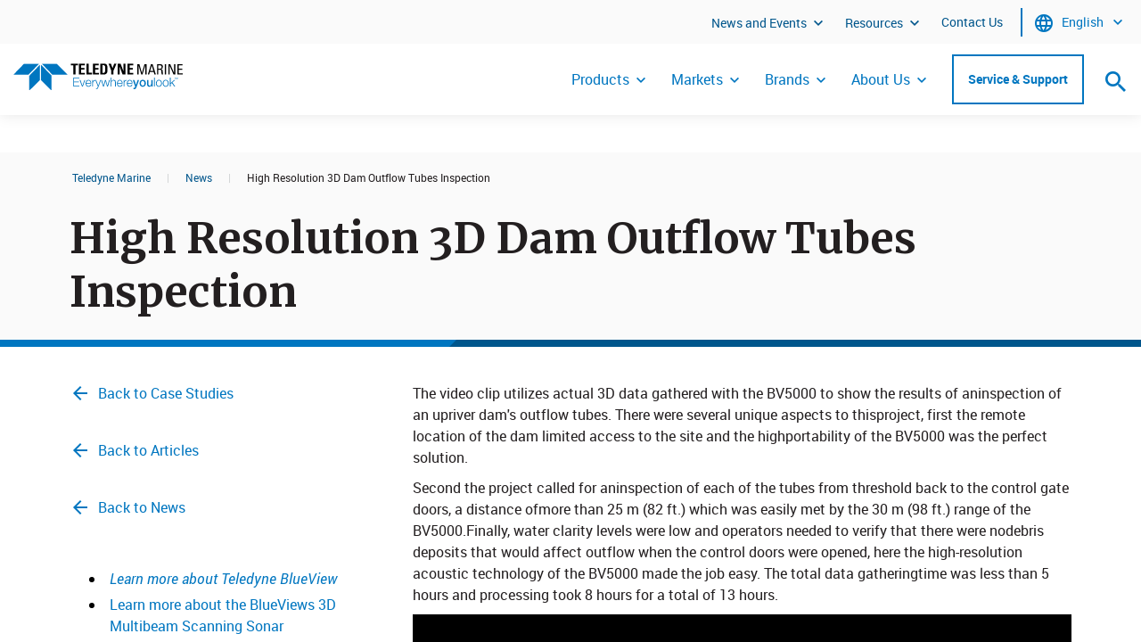

--- FILE ---
content_type: text/html; charset=utf-8
request_url: https://www.teledynemarine.com/high-resolution-3d-dam-outflow
body_size: 24473
content:

<!DOCTYPE html >
<html dir="ltr" lang="en-US">
    <head><meta http-equiv="X-UA-Compatible" content="IE=11" /><!-- <span id="ctl00_SPSettings"> -->
        <meta name="teledyne-page-settings"
            data-optimize-spfx="true"    
            data-cdn="https://cdn.teledyne.com/assets/common"
        />
        <!--Changing the path ensures that it doesn't cdn: ttdevsp2019.blob.core.windows.net 
            Uses cdn: https://ttdevsp2019dev.azureedge.net/ttdevsp2019blob-->
        <!-- </span> -->

        <!-- Google Tag Manager -->
        <script>//<![CDATA[
            (function(w,d,s,l,i){w[l]=w[l]||[];w[l].push({'gtm.start':
            new Date().getTime(),event:'gtm.js'});var f=d.getElementsByTagName(s)[0],
            j=d.createElement(s),dl=l!='dataLayer'?'&l='+l:'';j.async=true;j.src=
            'https://www.googletagmanager.com/gtm.js?id='+i+dl;f.parentNode.insertBefore(j,f);
            })(window,document,'script','dataLayer','GTM-PQFF7F6');
        //]]></script>
        <!-- End Google Tag Manager -->
        
        <meta name="viewport" content="width=device-width, initial-scale=1" /><meta name="GENERATOR" content="Microsoft SharePoint" /><meta http-equiv="Content-Type" content="text/html; charset=utf-8" /><meta http-equiv="Expires" content="0" /><link rel="preload" as="font" href="https://cdn.teledyne.com/assets/common/fonts/Teledyne-Tech-Icons.woff" type="font/woff2" crossorigin="anonymous" /><link rel="preload" as="font" href="https://cdn.teledyne.com/assets/common/fonts/Merriweather-Bold.woff" type="font/woff2" crossorigin="anonymous" /><link rel="preload" as="font" href="https://cdn.teledyne.com/assets/common/fonts/Roboto-Bold-webfont.woff" type="font/woff2" crossorigin="anonymous" /><link rel="shortcut icon" href="https://cdn.teledyne.com/assets/common/images/favicon.ico" type="image/vnd.microsoft.icon" id="favicon" /><title>
	High Resolution 3D Dam Outflow Tubes Inspection
</title><!--  --><!-- <span id="ctl00_SPViewResources"> -->
            <link rel="stylesheet" type="text/css" href="https://cdn.teledyne.com/assets/marine/css/project-style.css" />

            <script>
                var _spBodyOnLoadFunctionNames = [];
                function removeAllStatus(a) {};
                var WPSC = {};
                WPSC.Init = function(a) {};
                WPSC.WebPartPage = {};
                WPSC.WebPartPage.Parts = {};
                WPSC.WebPartPage.Parts.Register = function(a,b) {};
            </script>
        <!-- </span> -->
	
	<script type="text/javascript">
		document.querySelector("html").classList.add("newsAndEventPage");
	</script>
<meta name="keywords" content="BV5000, 3D data, underwater inspection, dam outflow tubes, remote location, high portability, water clarity, acoustic technology, debris verification, data gathering, processing time." /><link rel="canonical" href="https://www.teledynemarine.com:443/high-resolution-3d-dam-outflow" /><meta name="description" content="Experience BV5000&#39;s high-res acoustic tech in a 3D video, highlighting a successful dam outflow tube inspection. Overcoming remote challenges, BV5000 delivers efficient, accurate results in 13 hours for optimal dam performance." /></head>
    <body onhashchange="if (typeof(_spBodyOnHashChange) != 'undefined') _spBodyOnHashChange();">        
        <!-- Google Tag Manager (noscript) -->
        <noscript>
            <iframe title="Iframe used for Google Tag Manager" src="https://www.googletagmanager.com/ns.html?id=GTM-PQFF7F6" height="0" width="0" style="display:none;visibility:hidden">
            </iframe>
        </noscript>
        <!-- End Google Tag Manager (noscript) -->
        <!--requires ajaxdelta for sp webpart manager for spfx-->
        <span>
            <script nonce="a6b6fdde-71fe-4858-9590-682325e9d21c" src="/_layouts/15/next/spclient/en-us/sp-classic-page-assembly.js?uniqueId=23Q8x">

</script><script nonce="a6b6fdde-71fe-4858-9590-682325e9d21c">
	//<!--
	

(function(global){
  var correlationId="0dcaf2a1-4464-7076-5504-aa0a9cd0b43e",
    handleFailure=function(errorInformation){    console.error(errorInformation.message);},
    spClientSidePageContext={ 

"clientSideApplicationId" : "eb4b666b-5c29-4dad-9a99-23613f21a2b7",

"contextWebInfo" : {"_ObjectType_":"SP.ContextWebInformation","FormDigestTimeoutSeconds":1800,"FormDigestValue":"0xD1AD56EFDD733C1F21D42506781F7E40A05CD7C0261B10E4DBAA4798EE978947E730DEF7FEB3A46BC5E0306571A3388CFEE6F94A2FF775B0853A5992E9549722,01 Feb 2026 18:25:35 -0000","LibraryVersion":"16.0.10417.20041","SiteFullUrl":"https:\u002f\u002fwww.teledynemarine.com","SupportedSchemaVersions":["14.0.0.0","15.0.0.0"],"WebFullUrl":"https:\u002f\u002fwww.teledynemarine.com\u002fen-us\u002fnews"},

"customActions" : [],

"spPageContextInfo" : {"webServerRelativeUrl":"/en-us/news","webAbsoluteUrl":"https://www.teledynemarine.com/en-us/news","viewId":"","listId":"{bd4d92f1-2edb-4876-a225-244414eccdb4}","listPermsMask":{"High":48,"Low":196673},"listUrl":"/en-us/news/Pages","listTitle":"Pages","listBaseTemplate":850,"viewOnlyExperienceEnabled":false,"blockDownloadsExperienceEnabled":false,"idleSessionSignOutEnabled":false,"cdnPrefix":"","siteAbsoluteUrl":"https://www.teledynemarine.com","siteId":"{029e25e1-ff80-4368-a2bc-44a7358bd37b}","showNGSCDialogForSyncOnTS":false,"supportPoundStorePath":true,"supportPercentStorePath":true,"siteSubscriptionId":null,"CustomMarkupInCalculatedFieldDisabled":true,"AllowCustomMarkupInCalculatedField":false,"isSPO":false,"farmLabel":null,"serverRequestPath":"/en-us/news/Pages/High-Resolution-3D-Dam-Outflow.aspx","layoutsUrl":"_layouts/15","webId":"{db54193c-7d1f-4919-8484-961bbeb8b310}","webTitle":"News","webTemplate":"53","webTemplateConfiguration":"BLANKINTERNET#2","webDescription":"","tenantAppVersion":"2666540457","isAppWeb":false,"webLogoUrl":"_layouts/15/images/siteicon.png","webLanguage":1033,"currentLanguage":1033,"currentUICultureName":"en-US","currentCultureName":"en-US","currentCultureLCID":1033,"env":null,"nid":0,"fid":0,"serverTime":"2026-02-01T18:25:35.4094364Z","siteClientTag":"1226$$16.0.10417.20041","crossDomainPhotosEnabled":false,"openInClient":false,"Has2019Era":true,"webUIVersion":15,"webPermMasks":{"High":48,"Low":196673},"pageListId":"{bd4d92f1-2edb-4876-a225-244414eccdb4}","pageItemId":158,"pagePermsMask":{"High":48,"Low":196673},"pagePersonalizationScope":1,"userEmail":"","userId":0,"userLoginName":null,"userDisplayName":null,"isAnonymousUser":true,"isAnonymousGuestUser":false,"isEmailAuthenticationGuestUser":false,"isExternalGuestUser":false,"systemUserKey":null,"alertsEnabled":true,"siteServerRelativeUrl":"/","allowSilverlightPrompt":"True","themeCacheToken":"/en-us/news::1:","themedCssFolderUrl":null,"themedImageFileNames":null,"modernThemingEnabled":true,"isSiteAdmin":false,"ExpFeatures":[480216468,1884350801,1158731092,62197791,538521105,335811073,4194306,34614301,268500996,-1946025984,28445328,-2147475455,134291456,65536,288,950272,1282,808326148,134217873,0,0,-1073217536,545285252,18350656,-467402752,6291457,-2147483644,1074794496,-1728053184,1845537108,622628,4102,0,0,0,0,0,0,0,0,0,0,0,0,0,0,0],"killSwitches":{},"InternalValidAuthorities":["www-uat.teledyne.com","internal.www-uat.teledyne.com","www-anonymous.teledyne.com"],"CorrelationId":"0dcaf2a1-4464-7076-5504-aa0a9cd0b43e","hasManageWebPermissions":false,"isNoScriptEnabled":false,"groupId":null,"groupHasHomepage":true,"groupHasQuickLaunchConversationsLink":false,"departmentId":null,"hubSiteId":null,"hasPendingWebTemplateExtension":false,"isHubSite":false,"isWebWelcomePage":false,"siteClassification":"","hideSyncButtonOnODB":false,"showNGSCDialogForSyncOnODB":false,"sitePagesEnabled":false,"sitePagesFeatureVersion":0,"DesignPackageId":"00000000-0000-0000-0000-000000000000","groupType":null,"groupColor":"#ee0410","siteColor":"#ee0410","headerEmphasis":0,"navigationInfo":null,"guestsEnabled":false,"MenuData":{"SignInUrl":"/en-us/news/_layouts/15/Authenticate.aspx?Source=%2Fhigh%2Dresolution%2D3d%2Ddam%2Doutflow"},"RecycleBinItemCount":-1,"PublishingFeatureOn":true,"PreviewFeaturesEnabled":false,"disableAppViews":false,"disableFlows":false,"serverRedirectedUrl":null,"formDigestValue":"0xD1AD56EFDD733C1F21D42506781F7E40A05CD7C0261B10E4DBAA4798EE978947E730DEF7FEB3A46BC5E0306571A3388CFEE6F94A2FF775B0853A5992E9549722,01 Feb 2026 18:25:35 -0000","maximumFileSize":10240,"formDigestTimeoutSeconds":1800,"canUserCreateMicrosoftForm":false,"canUserCreateVisioDrawing":true,"readOnlyState":null,"isTenantDevSite":false,"preferUserTimeZone":false,"userTimeZoneData":null,"userTime24":false,"userFirstDayOfWeek":null,"webTimeZoneData":null,"webTime24":false,"webFirstDayOfWeek":null,"isSelfServiceSiteCreationEnabled":null,"alternateWebAppHost":"","aadTenantId":"","aadUserId":"","aadInstanceUrl":"","msGraphEndpointUrl":"https://","allowInfectedDownload":true},

"manifests" : [{"preloadOptions":{},"title":{"default":"classic-page-webpart-application"},"description":{"default":"Classic page webpart application"},"assemblyId":"addf4597-640f-4316-858c-2359e0c4ec21","version":"0.1.5","alias":"ClassicPageWebPartApplication","preloadComponents":["02a01e42-69ab-403d-8a16-acd128661f8e","0d910c1c-13b9-4e1c-9aa4-b008c5e42d7d","aa0a46ec-1505-43cd-a44a-93f3a5aa460a","974a7777-0990-4136-8fa6-95d80114c2e0","c83d5509-ccd5-4c67-919f-2440f237927a","a81a5cf6-c9ad-4a0a-85aa-68c03d2d22a2","8494e7d7-6b99-47b2-a741-59873e42f16f","1c4541f7-5c31-41aa-9fa8-fbc9dc14c0a8","1c6c9123-7aac-41f3-a376-3caea41ed83f","f97266fb-ccb7-430e-9384-4124d05295d3","467dc675-7cc5-4709-8aac-78e3b71bd2f6","7263c7d0-1d6a-45ec-8d85-d4d1d234171b","73e1dc6c-8441-42cc-ad47-4bd3659f8a3a","8217e442-8ed3-41fd-957d-b112e841286a","cc2cc925-b5be-41bb-880a-f0f8030c6aff","4df9bb86-ab0a-4aab-ab5f-48bf167048fb","3fbad3f4-a628-41b0-8694-2054c09edccd","05ed6956-59ad-4aa6-9e4e-b832c96ae87b"],"isInternal":true,"loaderConfig":{"internalModuleBaseUrls":["/_layouts/15/next/spclient/"],"entryModuleId":"sp-classic-page-application","scriptResources":{"sp-classic-page-application":{"type":"localizedPath","defaultPath":{"default":"en-us/sp-classic-page-application.js?uniqueId=23Q8x"}},"@microsoft/sp-core-library":{"type":"component","id":"7263c7d0-1d6a-45ec-8d85-d4d1d234171b","version":"1.5.0"},"@microsoft/sp-webpart-base":{"type":"component","id":"974a7777-0990-4136-8fa6-95d80114c2e0","version":"1.5.0"},"@microsoft/sp-loader":{"type":"component","id":"1c6c9123-7aac-41f3-a376-3caea41ed83f","version":"1.5.0"},"@ms/sp-telemetry":{"type":"component","id":"8217e442-8ed3-41fd-957d-b112e841286a","version":"0.2.2"},"@microsoft/sp-application-base":{"type":"component","id":"4df9bb86-ab0a-4aab-ab5f-48bf167048fb","version":"1.5.0"}}},"manifestVersion":2,"id":"eb4b666b-5c29-4dad-9a99-23613f21a2b7","componentType":"Application"}, {"preconfiguredEntries":[{"title":{"default":"SearchBox"},"description":{"default":"SearchBox for Custom Search"},"officeFabricIconFontName":"Search","groupId":"5c03119e-3074-46fd-976b-c60198311f70","group":{"default":"Other"},"properties":{"pageOpenBehavior":0,"searchSuggestions":2,"useLocalStorage":true,"localStorageTimeoutMinutes":60}}],"version":"1.0.2","alias":"SearchBoxWebPart","loaderConfig":{"internalModuleBaseUrls":["https://cdn.teledyne.com/assets/common/components/tt-search/"],"entryModuleId":"search-box-web-part","scriptResources":{"search-box-web-part":{"type":"path","path":"search-box-web-part_f1aaaf7294ad145ef43c3e045405444d.js"},"@pm-tt/language-library":{"type":"path","path":"https://cdn.teledyne.com/assets/common/components/languageLibrary/languageLibrary.js","globalName":"languageLibrary"},"PropertyControlStrings":{"type":"localizedPath","defaultPath":{"default":"tt-search-propertycontrolstrings_en-us_de0ec791c9d23a2cf10911a72c5b616c.js"}},"react":{"type":"component","id":"0d910c1c-13b9-4e1c-9aa4-b008c5e42d7d","version":"15.6.2"},"@microsoft/sp-core-library":{"type":"component","id":"7263c7d0-1d6a-45ec-8d85-d4d1d234171b","version":"1.4.1"},"react-dom":{"type":"component","id":"aa0a46ec-1505-43cd-a44a-93f3a5aa460a","version":"15.6.2"},"@microsoft/sp-page-context":{"type":"component","id":"1c4541f7-5c31-41aa-9fa8-fbc9dc14c0a8","version":"1.4.1"},"@microsoft/sp-webpart-base":{"type":"component","id":"974a7777-0990-4136-8fa6-95d80114c2e0","version":"1.4.1"},"@microsoft/sp-http":{"type":"component","id":"c07208f0-ea3b-4c1a-9965-ac1b825211a6","version":"1.4.1"}}},"manifestVersion":2,"id":"a309dc67-930c-4881-adc7-ed2891c1bc95","componentType":"WebPart"}, {"preconfiguredEntries":[{"title":{"default":"Cookie Banner"},"description":{"default":"Cookie Banner to set the preference for cookies."},"officeFabricIconFontName":"CheckboxComposite","groupId":"5c03119e-3074-46fd-976b-c60198311f70","group":{"default":"Other"},"properties":{"jumpTitle":"CookieBanner","showTitle":false}}],"version":"1.0.0","alias":"CookieBannerWebPart","loaderConfig":{"internalModuleBaseUrls":["https://cdn.teledyne.com/assets/common/components/tt-cookie-banner/"],"entryModuleId":"cookie-banner-web-part","scriptResources":{"cookie-banner-web-part":{"type":"path","path":"cookie-banner-web-part_1caa392d8a15b0ddfdd99b5c90e28913.js"},"@pm-tt/language-library":{"type":"path","path":"https://cdn.teledyne.com/assets/common/components/languageLibrary/languageLibrary.js","globalName":"languageLibrary"},"react":{"type":"component","id":"0d910c1c-13b9-4e1c-9aa4-b008c5e42d7d","version":"15.6.2"},"@microsoft/sp-core-library":{"type":"component","id":"7263c7d0-1d6a-45ec-8d85-d4d1d234171b","version":"1.4.1"},"react-dom":{"type":"component","id":"aa0a46ec-1505-43cd-a44a-93f3a5aa460a","version":"15.6.2"},"@microsoft/sp-webpart-base":{"type":"component","id":"974a7777-0990-4136-8fa6-95d80114c2e0","version":"1.4.1"},"@microsoft/sp-page-context":{"type":"component","id":"1c4541f7-5c31-41aa-9fa8-fbc9dc14c0a8","version":"1.4.1"},"@microsoft/sp-lodash-subset":{"type":"component","id":"73e1dc6c-8441-42cc-ad47-4bd3659f8a3a","version":"1.4.1"}}},"manifestVersion":2,"id":"8cb12cb5-1d7f-4098-84f3-f7703d8cd92c","componentType":"WebPart"}, {"preconfiguredEntries":[{"title":{"default":"Marine Search Results"},"description":{"default":"Contains Search Box and Search Results Web Part."},"officeFabricIconFontName":"SearchAndApps","groupId":"5c03119e-3074-46fd-976b-c60198311f70","group":{"default":"Other"},"properties":{"jumpTitle":"Search Results","showTitle":true,"includeSearchBox":true,"showScopes":true,"enableQueryRules":false,"sortList":[{"sortField":"TT-Title","sortDirection":1}],"useLocalStorage":true,"localStorageTimeoutMinutes":60,"showPaging":true,"maxResultsCount":10,"refinerPanelVisible":false,"refinerPanelExpanded":true,"showNoResultsMessage":true,"showResultsCount":true}}],"version":"1.0.0","alias":"SearchResultsWebPart","loaderConfig":{"internalModuleBaseUrls":["https://cdn.teledyne.com/assets/marine/components/tm-search/"],"entryModuleId":"tm-search-results-web-part","scriptResources":{"tm-search-results-web-part":{"type":"path","path":"tm-search-results-web-part_0e9e779ff37b941a39ab8bd071dd33e9.js"},"@pm-tt/language-library":{"type":"path","path":"https://cdn.teledyne.com/assets/common/components/languageLibrary/languageLibrary.js","globalName":"languageLibrary"},"moment":{"type":"path","path":"https://cdnjs.cloudflare.com/ajax/libs/moment.js/2.22.2/moment.min.js","globalName":"Moment"},"PropertyControlStrings":{"type":"localizedPath","defaultPath":{"default":"tm-search-propertycontrolstrings_en-us_de0ec791c9d23a2cf10911a72c5b616c.js"}},"react":{"type":"component","id":"0d910c1c-13b9-4e1c-9aa4-b008c5e42d7d","version":"15.6.2"},"@microsoft/sp-core-library":{"type":"component","id":"7263c7d0-1d6a-45ec-8d85-d4d1d234171b","version":"1.4.1"},"react-dom":{"type":"component","id":"aa0a46ec-1505-43cd-a44a-93f3a5aa460a","version":"15.6.2"},"@microsoft/sp-page-context":{"type":"component","id":"1c4541f7-5c31-41aa-9fa8-fbc9dc14c0a8","version":"1.4.1"},"@microsoft/sp-lodash-subset":{"type":"component","id":"73e1dc6c-8441-42cc-ad47-4bd3659f8a3a","version":"1.4.1"},"@microsoft/sp-webpart-base":{"type":"component","id":"974a7777-0990-4136-8fa6-95d80114c2e0","version":"1.4.1"},"@microsoft/sp-http":{"type":"component","id":"c07208f0-ea3b-4c1a-9965-ac1b825211a6","version":"1.4.1"}}},"manifestVersion":2,"id":"308d375d-832b-45dc-b72c-d6d63e02e757","componentType":"WebPart"}, {"version":"1.5.0","alias":"SPCoreLibrary","isInternal":true,"loaderConfig":{"internalModuleBaseUrls":["/_layouts/15/next/spclient/"],"entryModuleId":"sp-core-library","scriptResources":{"sp-core-library":{"type":"localizedPath","defaultPath":{"default":"en-us/sp-core-library.js?uniqueId=23Q8x"}},"@microsoft/sp-lodash-subset":{"type":"component","id":"73e1dc6c-8441-42cc-ad47-4bd3659f8a3a","version":"1.5.0"}}},"manifestVersion":2,"id":"7263c7d0-1d6a-45ec-8d85-d4d1d234171b","componentType":"Library"}, {"version":"1.5.0","alias":"SPWebPartBase","isInternal":true,"loaderConfig":{"internalModuleBaseUrls":["/_layouts/15/next/spclient/"],"entryModuleId":"sp-webpart-base","scriptResources":{"sp-webpart-base":{"type":"localizedPath","defaultPath":{"default":"en-us/sp-webpart-base.js?uniqueId=23Q8x"}},"@microsoft/sp-core-library":{"type":"component","id":"7263c7d0-1d6a-45ec-8d85-d4d1d234171b","version":"1.5.0"},"@microsoft/decorators":{"type":"component","id":"f97266fb-ccb7-430e-9384-4124d05295d3","version":"1.5.0"},"react":{"type":"component","id":"0d910c1c-13b9-4e1c-9aa4-b008c5e42d7d","version":"15.6.2"},"@ms/sp-telemetry":{"type":"component","id":"8217e442-8ed3-41fd-957d-b112e841286a","version":"0.2.2"},"@microsoft/sp-lodash-subset":{"type":"component","id":"73e1dc6c-8441-42cc-ad47-4bd3659f8a3a","version":"1.5.0"},"@microsoft/office-ui-fabric-react-bundle":{"type":"component","id":"02a01e42-69ab-403d-8a16-acd128661f8e","version":"1.5.0"},"react-dom":{"type":"component","id":"aa0a46ec-1505-43cd-a44a-93f3a5aa460a","version":"15.6.2"},"@microsoft/load-themed-styles":{"type":"component","id":"229b8d08-79f3-438b-8c21-4613fc877abd","version":"0.1.2"},"@microsoft/sp-component-base":{"type":"component","id":"467dc675-7cc5-4709-8aac-78e3b71bd2f6","version":"1.5.0"},"@microsoft/sp-http":{"type":"component","id":"c07208f0-ea3b-4c1a-9965-ac1b825211a6","version":"1.5.0"},"@ms/sp-load-themed-styles":{"type":"component","id":"229b8d08-79f3-438b-8c21-4613fc877abd","version":"0.1.2"},"@microsoft/sp-loader":{"type":"component","id":"1c6c9123-7aac-41f3-a376-3caea41ed83f","version":"1.5.0"},"@microsoft/sp-page-context":{"type":"component","id":"1c4541f7-5c31-41aa-9fa8-fbc9dc14c0a8","version":"1.5.0"}}},"manifestVersion":2,"id":"974a7777-0990-4136-8fa6-95d80114c2e0","componentType":"Library"}, {"version":"1.5.0","alias":"SPLoader","isInternal":true,"loaderConfig":{"internalModuleBaseUrls":["/_layouts/15/next/spclient/"],"entryModuleId":"sp-loader","scriptResources":{"sp-loader":{"type":"localizedPath","defaultPath":{"default":"en-us/sp-loader.js?uniqueId=23Q8x"}},"@microsoft/sp-core-library":{"type":"component","id":"7263c7d0-1d6a-45ec-8d85-d4d1d234171b","version":"1.5.0"},"@ms/sp-telemetry":{"type":"component","id":"8217e442-8ed3-41fd-957d-b112e841286a","version":"0.2.2"},"@microsoft/sp-page-context":{"type":"component","id":"1c4541f7-5c31-41aa-9fa8-fbc9dc14c0a8","version":"1.5.0"},"@microsoft/sp-http":{"type":"component","id":"c07208f0-ea3b-4c1a-9965-ac1b825211a6","version":"1.5.0"},"@microsoft/sp-lodash-subset":{"type":"component","id":"73e1dc6c-8441-42cc-ad47-4bd3659f8a3a","version":"1.5.0"},"@microsoft/sp-dynamic-data":{"type":"component","id":"e40f8203-b39d-425a-a957-714852e33b79","version":"1.5.0"},"@microsoft/load-themed-styles":{"type":"component","id":"229b8d08-79f3-438b-8c21-4613fc877abd","version":"0.1.2"}}},"manifestVersion":2,"id":"1c6c9123-7aac-41f3-a376-3caea41ed83f","componentType":"Library"}, {"version":"0.2.2","alias":"SPTelemetry","isInternal":true,"loaderConfig":{"internalModuleBaseUrls":["/_layouts/15/next/spclient/"],"entryModuleId":"sp-telemetry","scriptResources":{"sp-telemetry":{"type":"path","path":"sp-telemetry.js"},"@microsoft/sp-core-library":{"type":"component","id":"7263c7d0-1d6a-45ec-8d85-d4d1d234171b","version":"1.5.0"},"@ms/odsp-utilities-bundle":{"type":"component","id":"cc2cc925-b5be-41bb-880a-f0f8030c6aff","version":"1.1.0"},"@microsoft/sp-lodash-subset":{"type":"component","id":"73e1dc6c-8441-42cc-ad47-4bd3659f8a3a","version":"1.5.0"}}},"manifestVersion":2,"id":"8217e442-8ed3-41fd-957d-b112e841286a","componentType":"Library"}, {"version":"1.5.0","alias":"SPApplicationBase","preloadComponents":["c0c518b8-701b-4f6f-956d-5782772bb731"],"isInternal":true,"loaderConfig":{"internalModuleBaseUrls":["/_layouts/15/next/spclient/"],"entryModuleId":"sp-application-base","scriptResources":{"sp-application-base":{"type":"localizedPath","defaultPath":{"default":"en-us/sp-application-base.js?uniqueId=23Q8x"}},"@microsoft/sp-core-library":{"type":"component","id":"7263c7d0-1d6a-45ec-8d85-d4d1d234171b","version":"1.5.0"},"@ms/sp-telemetry":{"type":"component","id":"8217e442-8ed3-41fd-957d-b112e841286a","version":"0.2.2"},"@microsoft/sp-http":{"type":"component","id":"c07208f0-ea3b-4c1a-9965-ac1b825211a6","version":"1.5.0"},"@microsoft/sp-loader":{"type":"component","id":"1c6c9123-7aac-41f3-a376-3caea41ed83f","version":"1.5.0"},"@ms/odsp-utilities-bundle":{"type":"component","id":"cc2cc925-b5be-41bb-880a-f0f8030c6aff","version":"1.1.0"},"@microsoft/sp-extension-base":{"type":"component","id":"0773bd53-a69e-4293-87e6-ba80ea4d614b","version":"1.5.0"},"@microsoft/decorators":{"type":"component","id":"f97266fb-ccb7-430e-9384-4124d05295d3","version":"1.5.0"},"@microsoft/sp-page-context":{"type":"component","id":"1c4541f7-5c31-41aa-9fa8-fbc9dc14c0a8","version":"1.5.0"},"@microsoft/sp-component-base":{"type":"component","id":"467dc675-7cc5-4709-8aac-78e3b71bd2f6","version":"1.5.0"},"@microsoft/sp-lodash-subset":{"type":"component","id":"73e1dc6c-8441-42cc-ad47-4bd3659f8a3a","version":"1.5.0"},"@microsoft/load-themed-styles":{"type":"component","id":"229b8d08-79f3-438b-8c21-4613fc877abd","version":"0.1.2"},"@ms/sp-load-themed-styles":{"type":"component","id":"229b8d08-79f3-438b-8c21-4613fc877abd","version":"0.1.2"}}},"manifestVersion":2,"id":"4df9bb86-ab0a-4aab-ab5f-48bf167048fb","componentType":"Library"}, {"version":"1.5.0","alias":"OfficeUIFabricReact","isInternal":true,"loaderConfig":{"internalModuleBaseUrls":["/_layouts/15/next/spclient/"],"entryModuleId":"office-ui-fabric-react-bundle","scriptResources":{"office-ui-fabric-react-bundle":{"type":"path","path":"office-ui-fabric-react-bundle.js"},"react":{"type":"component","id":"0d910c1c-13b9-4e1c-9aa4-b008c5e42d7d","version":"15.6.2"},"@microsoft/load-themed-styles":{"type":"component","id":"229b8d08-79f3-438b-8c21-4613fc877abd","version":"0.1.2"},"react-dom":{"type":"component","id":"aa0a46ec-1505-43cd-a44a-93f3a5aa460a","version":"15.6.2"}}},"manifestVersion":2,"id":"02a01e42-69ab-403d-8a16-acd128661f8e","componentType":"Library"}, {"version":"0.0.2","alias":"I18nUtilities","isInternal":true,"loaderConfig":{"internalModuleBaseUrls":["/_layouts/15/next/spclient/"],"entryModuleId":"i18n-utilities-bundle","scriptResources":{"i18n-utilities-bundle":{"type":"localizedPath","defaultPath":{"default":"en-us/i18n-utilities-bundle.js?uniqueId=23Q8x"}}}},"manifestVersion":2,"id":"c83d5509-ccd5-4c67-919f-2440f237927a","componentType":"Library"}, {"version":"1.1.1","alias":"SPFilepicker","isInternal":true,"loaderConfig":{"internalModuleBaseUrls":["/_layouts/15/next/spclient/"],"entryModuleId":"sp-filepicker","scriptResources":{"sp-filepicker":{"type":"localizedPath","defaultPath":{"default":"en-us/sp-filepicker.js?uniqueId=23Q8x"}},"@ms/sp-component-utilities":{"type":"component","id":"8494e7d7-6b99-47b2-a741-59873e42f16f","version":"0.2.1"},"@ms/sp-telemetry":{"type":"component","id":"8217e442-8ed3-41fd-957d-b112e841286a","version":"0.2.2"},"react":{"type":"component","id":"0d910c1c-13b9-4e1c-9aa4-b008c5e42d7d","version":"15.6.2"},"@microsoft/office-ui-fabric-react-bundle":{"type":"component","id":"02a01e42-69ab-403d-8a16-acd128661f8e","version":"1.5.0"},"@ms/odsp-utilities-bundle":{"type":"component","id":"cc2cc925-b5be-41bb-880a-f0f8030c6aff","version":"1.1.0"},"@microsoft/sp-core-library":{"type":"component","id":"7263c7d0-1d6a-45ec-8d85-d4d1d234171b","version":"1.5.0"},"@microsoft/sp-page-context":{"type":"component","id":"1c4541f7-5c31-41aa-9fa8-fbc9dc14c0a8","version":"1.5.0"},"@ms/sp-webpart-shared":{"type":"component","id":"914330ee-2df2-4f6e-a858-30c23a812408","version":"0.1.0"},"react-dom":{"type":"component","id":"aa0a46ec-1505-43cd-a44a-93f3a5aa460a","version":"15.6.2"},"@microsoft/sp-http":{"type":"component","id":"c07208f0-ea3b-4c1a-9965-ac1b825211a6","version":"1.5.0"},"@microsoft/sp-lodash-subset":{"type":"component","id":"73e1dc6c-8441-42cc-ad47-4bd3659f8a3a","version":"1.5.0"},"@ms/sp-dataproviders":{"type":"component","id":"1cea229f-b208-4202-8014-22503d92a019","version":"0.1.0"},"@microsoft/load-themed-styles":{"type":"component","id":"229b8d08-79f3-438b-8c21-4613fc877abd","version":"0.1.2"}}},"manifestVersion":2,"id":"a81a5cf6-c9ad-4a0a-85aa-68c03d2d22a2","componentType":"Library"}, {"version":"0.2.1","alias":"SPComponentUtilities","isInternal":true,"loaderConfig":{"internalModuleBaseUrls":["/_layouts/15/next/spclient/"],"entryModuleId":"sp-component-utilities","scriptResources":{"sp-component-utilities":{"type":"localizedPath","defaultPath":{"default":"en-us/sp-component-utilities.js?uniqueId=23Q8x"}},"@ms/odsp-utilities-bundle":{"type":"component","id":"cc2cc925-b5be-41bb-880a-f0f8030c6aff","version":"1.1.0"},"@microsoft/sp-core-library":{"type":"component","id":"7263c7d0-1d6a-45ec-8d85-d4d1d234171b","version":"1.5.0"},"@ms/sp-telemetry":{"type":"component","id":"8217e442-8ed3-41fd-957d-b112e841286a","version":"0.2.2"},"react":{"type":"component","id":"0d910c1c-13b9-4e1c-9aa4-b008c5e42d7d","version":"15.6.2"},"@microsoft/load-themed-styles":{"type":"component","id":"229b8d08-79f3-438b-8c21-4613fc877abd","version":"0.1.2"},"@microsoft/office-ui-fabric-react-bundle":{"type":"component","id":"02a01e42-69ab-403d-8a16-acd128661f8e","version":"1.5.0"},"react-dom":{"type":"component","id":"aa0a46ec-1505-43cd-a44a-93f3a5aa460a","version":"15.6.2"},"@microsoft/sp-lodash-subset":{"type":"component","id":"73e1dc6c-8441-42cc-ad47-4bd3659f8a3a","version":"1.5.0"},"@microsoft/sp-http":{"type":"component","id":"c07208f0-ea3b-4c1a-9965-ac1b825211a6","version":"1.5.0"},"@microsoft/sp-page-context":{"type":"component","id":"1c4541f7-5c31-41aa-9fa8-fbc9dc14c0a8","version":"1.5.0"},"@ms/i18n-utilities":{"type":"component","id":"c83d5509-ccd5-4c67-919f-2440f237927a","version":"0.0.2"}}},"manifestVersion":2,"id":"8494e7d7-6b99-47b2-a741-59873e42f16f","componentType":"Library"}, {"version":"1.5.0","alias":"Decorators","isInternal":true,"loaderConfig":{"internalModuleBaseUrls":["/_layouts/15/next/spclient/"],"entryModuleId":"decorators","scriptResources":{"decorators":{"type":"path","path":"decorators.js"}}},"manifestVersion":2,"id":"f97266fb-ccb7-430e-9384-4124d05295d3","componentType":"Library"}, {"version":"1.5.0","alias":"SPComponentBase","isInternal":true,"loaderConfig":{"internalModuleBaseUrls":["/_layouts/15/next/spclient/"],"entryModuleId":"sp-component-base","scriptResources":{"sp-component-base":{"type":"path","path":"sp-component-base.js"},"@microsoft/sp-core-library":{"type":"component","id":"7263c7d0-1d6a-45ec-8d85-d4d1d234171b","version":"1.5.0"},"@ms/sp-telemetry":{"type":"component","id":"8217e442-8ed3-41fd-957d-b112e841286a","version":"0.2.2"},"@microsoft/sp-dynamic-data":{"type":"component","id":"e40f8203-b39d-425a-a957-714852e33b79","version":"1.5.0"},"@microsoft/decorators":{"type":"component","id":"f97266fb-ccb7-430e-9384-4124d05295d3","version":"1.5.0"},"@microsoft/sp-page-context":{"type":"component","id":"1c4541f7-5c31-41aa-9fa8-fbc9dc14c0a8","version":"1.5.0"},"@microsoft/sp-lodash-subset":{"type":"component","id":"73e1dc6c-8441-42cc-ad47-4bd3659f8a3a","version":"1.5.0"},"@microsoft/load-themed-styles":{"type":"component","id":"229b8d08-79f3-438b-8c21-4613fc877abd","version":"0.1.2"}}},"manifestVersion":2,"id":"467dc675-7cc5-4709-8aac-78e3b71bd2f6","componentType":"Library"}, {"version":"1.1.0","alias":"OdspUtilitiesBundle","isInternal":true,"loaderConfig":{"internalModuleBaseUrls":["/_layouts/15/next/spclient/"],"entryModuleId":"odsp-utilities-bundle","scriptResources":{"odsp-utilities-bundle":{"type":"path","path":"odsp-utilities-bundle.js"},"@microsoft/load-themed-styles":{"type":"component","id":"229b8d08-79f3-438b-8c21-4613fc877abd","version":"0.1.2"}}},"manifestVersion":2,"id":"cc2cc925-b5be-41bb-880a-f0f8030c6aff","componentType":"Library"}, {"version":"1.0.3","alias":"SPHtmlEmbed","isInternal":true,"loaderConfig":{"internalModuleBaseUrls":["/_layouts/15/next/spclient/"],"entryModuleId":"sp-html-embed","scriptResources":{"sp-html-embed":{"type":"localizedPath","defaultPath":{"default":"en-us/sp-html-embed.js?uniqueId=23Q8x"}},"react":{"type":"component","id":"0d910c1c-13b9-4e1c-9aa4-b008c5e42d7d","version":"15.6.2"},"@ms/sp-telemetry":{"type":"component","id":"8217e442-8ed3-41fd-957d-b112e841286a","version":"0.2.2"},"@microsoft/office-ui-fabric-react-bundle":{"type":"component","id":"02a01e42-69ab-403d-8a16-acd128661f8e","version":"1.5.0"},"@microsoft/sp-core-library":{"type":"component","id":"7263c7d0-1d6a-45ec-8d85-d4d1d234171b","version":"1.5.0"},"@microsoft/load-themed-styles":{"type":"component","id":"229b8d08-79f3-438b-8c21-4613fc877abd","version":"0.1.2"},"@microsoft/sp-http":{"type":"component","id":"c07208f0-ea3b-4c1a-9965-ac1b825211a6","version":"1.5.0"},"@ms/odsp-utilities-bundle":{"type":"component","id":"cc2cc925-b5be-41bb-880a-f0f8030c6aff","version":"1.1.0"},"@ms/sp-component-utilities":{"type":"component","id":"8494e7d7-6b99-47b2-a741-59873e42f16f","version":"0.2.1"},"@microsoft/sp-lodash-subset":{"type":"component","id":"73e1dc6c-8441-42cc-ad47-4bd3659f8a3a","version":"1.5.0"},"@microsoft/sp-loader":{"type":"component","id":"1c6c9123-7aac-41f3-a376-3caea41ed83f","version":"1.5.0"},"@microsoft/sp-page-context":{"type":"component","id":"1c4541f7-5c31-41aa-9fa8-fbc9dc14c0a8","version":"1.5.0"}}},"manifestVersion":2,"id":"3fbad3f4-a628-41b0-8694-2054c09edccd","componentType":"Library"}, {"version":"0.0.5","alias":"SPA11y","isInternal":true,"loaderConfig":{"internalModuleBaseUrls":["/_layouts/15/next/spclient/"],"entryModuleId":"sp-a11y","scriptResources":{"sp-a11y":{"type":"path","path":"sp-a11y.js"}}},"manifestVersion":2,"id":"05ed6956-59ad-4aa6-9e4e-b832c96ae87b","componentType":"Library"}, {"version":"15.6.2","alias":"React","isInternal":true,"loaderConfig":{"internalModuleBaseUrls":["/_layouts/15/next/spclient/"],"entryModuleId":"react-bundle","scriptResources":{"react-bundle":{"type":"path","path":"react-bundle.js"}}},"manifestVersion":2,"id":"0d910c1c-13b9-4e1c-9aa4-b008c5e42d7d","componentType":"Library"}, {"version":"15.6.2","alias":"ReactDOM","isInternal":true,"loaderConfig":{"internalModuleBaseUrls":["/_layouts/15/next/spclient/"],"entryModuleId":"react-dom-bundle","scriptResources":{"react-dom-bundle":{"type":"path","path":"react-dom-bundle.js"},"react":{"type":"component","id":"0d910c1c-13b9-4e1c-9aa4-b008c5e42d7d","version":"15.6.2"}}},"manifestVersion":2,"id":"aa0a46ec-1505-43cd-a44a-93f3a5aa460a","componentType":"Library"}, {"version":"1.5.0","alias":"SPPageContext","isInternal":true,"loaderConfig":{"internalModuleBaseUrls":["/_layouts/15/next/spclient/"],"entryModuleId":"sp-page-context","scriptResources":{"sp-page-context":{"type":"path","path":"sp-page-context.js"},"@microsoft/sp-core-library":{"type":"component","id":"7263c7d0-1d6a-45ec-8d85-d4d1d234171b","version":"1.5.0"},"@ms/sp-telemetry":{"type":"component","id":"8217e442-8ed3-41fd-957d-b112e841286a","version":"0.2.2"},"@microsoft/sp-dynamic-data":{"type":"component","id":"e40f8203-b39d-425a-a957-714852e33b79","version":"1.5.0"}}},"manifestVersion":2,"id":"1c4541f7-5c31-41aa-9fa8-fbc9dc14c0a8","componentType":"Library"}, {"version":"1.5.0","alias":"SPHttp","isInternal":true,"loaderConfig":{"internalModuleBaseUrls":["/_layouts/15/next/spclient/"],"entryModuleId":"sp-http","scriptResources":{"sp-http":{"type":"localizedPath","defaultPath":{"default":"en-us/sp-http.js?uniqueId=23Q8x"}},"@microsoft/sp-core-library":{"type":"component","id":"7263c7d0-1d6a-45ec-8d85-d4d1d234171b","version":"1.5.0"},"@microsoft/decorators":{"type":"component","id":"f97266fb-ccb7-430e-9384-4124d05295d3","version":"1.5.0"},"@ms/sp-telemetry":{"type":"component","id":"8217e442-8ed3-41fd-957d-b112e841286a","version":"0.2.2"},"@microsoft/sp-lodash-subset":{"type":"component","id":"73e1dc6c-8441-42cc-ad47-4bd3659f8a3a","version":"1.5.0"}}},"manifestVersion":2,"id":"c07208f0-ea3b-4c1a-9965-ac1b825211a6","componentType":"Library"}, {"version":"1.5.0","alias":"SPLodashSubset","isInternal":true,"loaderConfig":{"internalModuleBaseUrls":["/_layouts/15/next/spclient/"],"entryModuleId":"sp-lodash-subset","scriptResources":{"sp-lodash-subset":{"type":"path","path":"sp-lodash-subset.js"}}},"manifestVersion":2,"id":"73e1dc6c-8441-42cc-ad47-4bd3659f8a3a","componentType":"Library"}, {"version":"0.1.2","alias":"SPLoadThemedStyles","isInternal":true,"loaderConfig":{"internalModuleBaseUrls":["/_layouts/15/next/spclient/"],"entryModuleId":"sp-load-themed-styles","scriptResources":{"sp-load-themed-styles":{"type":"path","path":"sp-load-themed-styles.js"}}},"manifestVersion":2,"id":"229b8d08-79f3-438b-8c21-4613fc877abd","componentType":"Library"}, {"version":"1.5.0","alias":"SPDyanmicData","isInternal":true,"loaderConfig":{"internalModuleBaseUrls":["/_layouts/15/next/spclient/"],"entryModuleId":"sp-dynamic-data","scriptResources":{"sp-dynamic-data":{"type":"localizedPath","defaultPath":{"default":"en-us/sp-dynamic-data.js?uniqueId=23Q8x"}},"@microsoft/sp-core-library":{"type":"component","id":"7263c7d0-1d6a-45ec-8d85-d4d1d234171b","version":"1.5.0"}}},"manifestVersion":2,"id":"e40f8203-b39d-425a-a957-714852e33b79","componentType":"Library"}, {"version":"1.5.0","alias":"SPExtensionBase","isInternal":true,"loaderConfig":{"internalModuleBaseUrls":["/_layouts/15/next/spclient/"],"entryModuleId":"sp-extension-base","scriptResources":{"sp-extension-base":{"type":"localizedPath","defaultPath":{"default":"en-us/sp-extension-base.js?uniqueId=23Q8x"}},"@microsoft/sp-component-base":{"type":"component","id":"467dc675-7cc5-4709-8aac-78e3b71bd2f6","version":"1.5.0"},"@ms/sp-telemetry":{"type":"component","id":"8217e442-8ed3-41fd-957d-b112e841286a","version":"0.2.2"},"@microsoft/decorators":{"type":"component","id":"f97266fb-ccb7-430e-9384-4124d05295d3","version":"1.5.0"},"@microsoft/sp-http":{"type":"component","id":"c07208f0-ea3b-4c1a-9965-ac1b825211a6","version":"1.5.0"},"@microsoft/sp-core-library":{"type":"component","id":"7263c7d0-1d6a-45ec-8d85-d4d1d234171b","version":"1.5.0"},"@microsoft/sp-loader":{"type":"component","id":"1c6c9123-7aac-41f3-a376-3caea41ed83f","version":"1.5.0"}}},"manifestVersion":2,"id":"0773bd53-a69e-4293-87e6-ba80ea4d614b","componentType":"Library"}, {"version":"1.5.0","alias":"SPDialog","isInternal":true,"loaderConfig":{"internalModuleBaseUrls":["/_layouts/15/next/spclient/"],"entryModuleId":"sp-dialog","scriptResources":{"sp-dialog":{"type":"path","path":"sp-dialog.js"},"react":{"type":"component","id":"0d910c1c-13b9-4e1c-9aa4-b008c5e42d7d","version":"15.6.2"},"@microsoft/office-ui-fabric-react-bundle":{"type":"component","id":"02a01e42-69ab-403d-8a16-acd128661f8e","version":"1.5.0"},"react-dom":{"type":"component","id":"aa0a46ec-1505-43cd-a44a-93f3a5aa460a","version":"15.6.2"},"@microsoft/decorators":{"type":"component","id":"f97266fb-ccb7-430e-9384-4124d05295d3","version":"1.5.0"},"@ms/sp-telemetry":{"type":"component","id":"8217e442-8ed3-41fd-957d-b112e841286a","version":"0.2.2"},"@microsoft/sp-core-library":{"type":"component","id":"7263c7d0-1d6a-45ec-8d85-d4d1d234171b","version":"1.5.0"},"@microsoft/sp-application-base":{"type":"component","id":"4df9bb86-ab0a-4aab-ab5f-48bf167048fb","version":"1.5.0"},"@microsoft/sp-webpart-base":{"type":"component","id":"974a7777-0990-4136-8fa6-95d80114c2e0","version":"1.5.0"}}},"manifestVersion":2,"id":"c0c518b8-701b-4f6f-956d-5782772bb731","componentType":"Library"}, {"version":"0.1.0","alias":"sp-webpart-shared","isInternal":true,"loaderConfig":{"internalModuleBaseUrls":["/_layouts/15/next/spclient/"],"entryModuleId":"sp-webpart-shared","scriptResources":{"sp-webpart-shared":{"type":"localizedPath","defaultPath":{"default":"en-us/sp-webpart-shared.js?uniqueId=23Q8x"}},"@microsoft/office-ui-fabric-react-bundle":{"type":"component","id":"02a01e42-69ab-403d-8a16-acd128661f8e","version":"1.5.0"},"react":{"type":"component","id":"0d910c1c-13b9-4e1c-9aa4-b008c5e42d7d","version":"15.6.2"},"@microsoft/sp-core-library":{"type":"component","id":"7263c7d0-1d6a-45ec-8d85-d4d1d234171b","version":"1.5.0"},"@ms/sp-telemetry":{"type":"component","id":"8217e442-8ed3-41fd-957d-b112e841286a","version":"0.2.2"},"@microsoft/load-themed-styles":{"type":"component","id":"229b8d08-79f3-438b-8c21-4613fc877abd","version":"0.1.2"},"@ms/sp-component-utilities":{"type":"component","id":"8494e7d7-6b99-47b2-a741-59873e42f16f","version":"0.2.1"},"@microsoft/sp-page-context":{"type":"component","id":"1c4541f7-5c31-41aa-9fa8-fbc9dc14c0a8","version":"1.5.0"},"@ms/odsp-utilities-bundle":{"type":"component","id":"cc2cc925-b5be-41bb-880a-f0f8030c6aff","version":"1.1.0"},"@microsoft/sp-http":{"type":"component","id":"c07208f0-ea3b-4c1a-9965-ac1b825211a6","version":"1.5.0"},"react-dom":{"type":"component","id":"aa0a46ec-1505-43cd-a44a-93f3a5aa460a","version":"15.6.2"},"@microsoft/sp-lodash-subset":{"type":"component","id":"73e1dc6c-8441-42cc-ad47-4bd3659f8a3a","version":"1.5.0"},"@microsoft/sp-webpart-base":{"type":"component","id":"974a7777-0990-4136-8fa6-95d80114c2e0","version":"1.5.0"},"@microsoft/decorators":{"type":"component","id":"f97266fb-ccb7-430e-9384-4124d05295d3","version":"1.5.0"},"@ms/i18n-utilities":{"type":"component","id":"c83d5509-ccd5-4c67-919f-2440f237927a","version":"0.0.2"},"@microsoft/sp-loader":{"type":"component","id":"1c6c9123-7aac-41f3-a376-3caea41ed83f","version":"1.5.0"}}},"manifestVersion":2,"id":"914330ee-2df2-4f6e-a858-30c23a812408","componentType":"Library"}, {"version":"0.1.0","alias":"SPDataProviders","isInternal":true,"loaderConfig":{"internalModuleBaseUrls":["/_layouts/15/next/spclient/"],"entryModuleId":"sp-dataproviders","scriptResources":{"sp-dataproviders":{"type":"localizedPath","defaultPath":{"default":"en-us/sp-dataproviders.js?uniqueId=23Q8x"}},"@microsoft/sp-core-library":{"type":"component","id":"7263c7d0-1d6a-45ec-8d85-d4d1d234171b","version":"1.5.0"},"@ms/sp-telemetry":{"type":"component","id":"8217e442-8ed3-41fd-957d-b112e841286a","version":"0.2.2"},"@microsoft/sp-page-context":{"type":"component","id":"1c4541f7-5c31-41aa-9fa8-fbc9dc14c0a8","version":"1.5.0"},"@microsoft/sp-http":{"type":"component","id":"c07208f0-ea3b-4c1a-9965-ac1b825211a6","version":"1.5.0"},"@ms/odsp-utilities-bundle":{"type":"component","id":"cc2cc925-b5be-41bb-880a-f0f8030c6aff","version":"1.1.0"},"@ms/sp-component-utilities":{"type":"component","id":"8494e7d7-6b99-47b2-a741-59873e42f16f","version":"0.2.1"},"@microsoft/sp-lodash-subset":{"type":"component","id":"73e1dc6c-8441-42cc-ad47-4bd3659f8a3a","version":"1.5.0"},"@ms/i18n-utilities":{"type":"component","id":"c83d5509-ccd5-4c67-919f-2440f237927a","version":"0.0.2"},"@microsoft/office-ui-fabric-react-bundle":{"type":"component","id":"02a01e42-69ab-403d-8a16-acd128661f8e","version":"1.5.0"},"@microsoft/sp-webpart-base":{"type":"component","id":"974a7777-0990-4136-8fa6-95d80114c2e0","version":"1.5.0"},"@microsoft/sp-loader":{"type":"component","id":"1c6c9123-7aac-41f3-a376-3caea41ed83f","version":"1.5.0"}}},"manifestVersion":2,"id":"1cea229f-b208-4202-8014-22503d92a019","componentType":"Library"}],

"perf" : {"IisLatency":"0","spRequestDuration":"122","QueryCount":"12","QueryDuration":"17","CPUDuration":"87","ClaimsAuthenticationTime":"3385","ClaimsAuthenticationTimeType":"ClaimsIdentityNotSet","Network-WindowScaleOption":"0","Network-PacketRetransmitCount":"0","Network-SmoothedRoundTripTime":"0"}
};
  var startSpfx = function(spfx) {
    if (typeof markPerfStage === 'function') {markPerfStage('spModuleLoaderStart');};
    try {
      global.moduleLoaderPromise=global.spModuleLoader.start(spClientSidePageContext,handleFailure).catch(function(e){
        handleFailure({message:"Can\u0027t load the application on this page. Use the browser Back button to retry. If the problem persists, contact the administrator of the site and give them the information in Technical Details.",error:e});
      });
    } catch(e) {
      handleFailure({message:"Can\u0027t load the application on this page. Use the browser Back button to retry. If the problem persists, contact the administrator of the site and give them the information in Technical Details.",error:e});
    }
  }
  if (global.spModuleLoader) {
    startSpfx(global.spModuleLoader);
  } else {
    var spfxAssemblyScriptTag = document.createElement('script');
    spfxAssemblyScriptTag.src = '/_layouts/15/next/spclient/en-us/sp-classic-page-assembly.js?uniqueId=23Q8x?' + new Date().getTime();
    spfxAssemblyScriptTag.onload = function() {
      if (!global.spModuleLoader) {
        handleFailure({message:"Can\u0027t load the application on this page. Use the browser Back button to retry. If the problem persists, contact the administrator of the site and give them the information in Technical Details.",error:new Error("SPFx loader is not present in the page.")});
        return;
      } else {
        startSpfx(global.spModuleLoader);
      }
    }
    spfxAssemblyScriptTag.onerror = function(event) {
      handleFailure({message:"Can\u0027t load the application on this page. Use the browser Back button to retry. If the problem persists, contact the administrator of the site and give them the information in Technical Details.",error:new Error(event.message)});
    }
    document.head.appendChild(spfxAssemblyScriptTag); 
  }
})(window);
//-->

</script>
        </span>
        
        
        <div id="imgPrefetch" style="display:none">
<img src="https://cdn.teledyne.com/assets/common/images/favicon.ico?rev=43" />
<img src="/_layouts/15/images/spcommon.png?rev=43" />
</div>

        
        <form method="post" action="./high-resolution-3d-dam-outflow?TermStoreId=929a9a0c-a8a4-401d-aec2-a10e3ea02dbe&amp;TermSetId=7e0fb8d7-4627-4eb3-9ca3-d221d84fad5a&amp;TermId=8faa82ea-beb4-4094-a3d4-7918c9c882c4" onsubmit="javascript:return WebForm_OnSubmit();" id="aspnetForm">
<div class="aspNetHidden">
<input type="hidden" name="_wpcmWpid" id="_wpcmWpid" value="" />
<input type="hidden" name="wpcmVal" id="wpcmVal" value="" />
<input type="hidden" name="MSOWebPartPage_PostbackSource" id="MSOWebPartPage_PostbackSource" value="" />
<input type="hidden" name="MSOTlPn_SelectedWpId" id="MSOTlPn_SelectedWpId" value="" />
<input type="hidden" name="MSOTlPn_View" id="MSOTlPn_View" value="0" />
<input type="hidden" name="MSOTlPn_ShowSettings" id="MSOTlPn_ShowSettings" value="False" />
<input type="hidden" name="MSOGallery_SelectedLibrary" id="MSOGallery_SelectedLibrary" value="" />
<input type="hidden" name="MSOGallery_FilterString" id="MSOGallery_FilterString" value="" />
<input type="hidden" name="MSOTlPn_Button" id="MSOTlPn_Button" value="none" />
<input type="hidden" name="__EVENTTARGET" id="__EVENTTARGET" value="" />
<input type="hidden" name="__EVENTARGUMENT" id="__EVENTARGUMENT" value="" />
<input type="hidden" name="__REQUESTDIGEST" id="__REQUESTDIGEST" value="noDigest" />
<input type="hidden" name="MSOSPWebPartManager_DisplayModeName" id="MSOSPWebPartManager_DisplayModeName" value="Browse" />
<input type="hidden" name="MSOSPWebPartManager_ExitingDesignMode" id="MSOSPWebPartManager_ExitingDesignMode" value="false" />
<input type="hidden" name="MSOWebPartPage_Shared" id="MSOWebPartPage_Shared" value="" />
<input type="hidden" name="MSOLayout_LayoutChanges" id="MSOLayout_LayoutChanges" value="" />
<input type="hidden" name="MSOLayout_InDesignMode" id="MSOLayout_InDesignMode" value="" />
<input type="hidden" name="_wpSelected" id="_wpSelected" value="" />
<input type="hidden" name="_wzSelected" id="_wzSelected" value="" />
<input type="hidden" name="MSOSPWebPartManager_OldDisplayModeName" id="MSOSPWebPartManager_OldDisplayModeName" value="Browse" />
<input type="hidden" name="MSOSPWebPartManager_StartWebPartEditingName" id="MSOSPWebPartManager_StartWebPartEditingName" value="false" />
<input type="hidden" name="MSOSPWebPartManager_EndWebPartEditing" id="MSOSPWebPartManager_EndWebPartEditing" value="false" />
<input type="hidden" name="__VIEWSTATE" id="__VIEWSTATE" value="/[base64]/[base64]/fASqHZJ9J+LW9440ONKBttf931yGwB" />
</div>

<script type="text/javascript">
//<![CDATA[
var theForm = document.forms['aspnetForm'];
if (!theForm) {
    theForm = document.aspnetForm;
}
function __doPostBack(eventTarget, eventArgument) {
    if (!theForm.onsubmit || (theForm.onsubmit() != false)) {
        theForm.__EVENTTARGET.value = eventTarget;
        theForm.__EVENTARGUMENT.value = eventArgument;
        theForm.submit();
    }
}
//]]>
</script>


<script src="/WebResource.axd?d=Rk4v9wGPDsvJmLdBtv6-UVuHlAIjshsbgbE1iOj-dANfBEvqCMXYhpQxafhHHjhew0MnRsG8-vJaDnUeueL1OHhR73CiLy1MPb-TWwyniuA1&amp;t=638563271773552689" type="text/javascript"></script>


<script type="text/javascript">
//<![CDATA[
var MSOWebPartPageFormName = 'aspnetForm';
var g_presenceEnabled = true;
var g_wsaEnabled = false;

var g_correlationId = '0dcaf2a1-4464-7076-5504-aa0a9cd0b43e';
var g_wsaQoSEnabled = false;
var g_wsaQoSDataPoints = [];
var g_wsaRUMEnabled = false;
var g_wsaLCID = 1033;
var g_wsaListTemplateId = 850;
var g_wsaSiteTemplateId = 'BLANKINTERNET#2';
var _spPageContextInfo={"webServerRelativeUrl":"/en-us/news","webAbsoluteUrl":"https://www.teledynemarine.com/en-us/news","viewId":"","listId":"{bd4d92f1-2edb-4876-a225-244414eccdb4}","listPermsMask":{"High":48,"Low":196673},"listUrl":"/en-us/news/Pages","listTitle":"Pages","listBaseTemplate":850,"viewOnlyExperienceEnabled":false,"blockDownloadsExperienceEnabled":false,"idleSessionSignOutEnabled":false,"cdnPrefix":"","siteAbsoluteUrl":"https://www.teledynemarine.com","siteId":"{029e25e1-ff80-4368-a2bc-44a7358bd37b}","showNGSCDialogForSyncOnTS":false,"supportPoundStorePath":true,"supportPercentStorePath":true,"siteSubscriptionId":null,"CustomMarkupInCalculatedFieldDisabled":true,"AllowCustomMarkupInCalculatedField":false,"isSPO":false,"farmLabel":null,"serverRequestPath":"/en-us/news/Pages/High-Resolution-3D-Dam-Outflow.aspx","layoutsUrl":"_layouts/15","webId":"{db54193c-7d1f-4919-8484-961bbeb8b310}","webTitle":"News","webTemplate":"53","webTemplateConfiguration":"BLANKINTERNET#2","webDescription":"","tenantAppVersion":"2666540457","isAppWeb":false,"webLogoUrl":"_layouts/15/images/siteicon.png","webLanguage":1033,"currentLanguage":1033,"currentUICultureName":"en-US","currentCultureName":"en-US","currentCultureLCID":1033,"env":null,"nid":0,"fid":0,"serverTime":"2026-02-01T18:25:35.3469375Z","siteClientTag":"1226$$16.0.10417.20041","crossDomainPhotosEnabled":false,"openInClient":false,"Has2019Era":true,"webUIVersion":15,"webPermMasks":{"High":48,"Low":196673},"pageListId":"{bd4d92f1-2edb-4876-a225-244414eccdb4}","pageItemId":158,"pagePermsMask":{"High":48,"Low":196673},"pagePersonalizationScope":1,"userEmail":"","userId":0,"userLoginName":null,"userDisplayName":null,"isAnonymousUser":true,"isAnonymousGuestUser":false,"isEmailAuthenticationGuestUser":false,"isExternalGuestUser":false,"systemUserKey":null,"alertsEnabled":true,"siteServerRelativeUrl":"/","allowSilverlightPrompt":"True","themeCacheToken":"/en-us/news::1:","themedCssFolderUrl":null,"themedImageFileNames":null,"modernThemingEnabled":true,"isSiteAdmin":false,"ExpFeatures":[480216468,1884350801,1158731092,62197791,538521105,335811073,4194306,34614301,268500996,-1946025984,28445328,-2147475455,134291456,65536,288,950272,1282,808326148,134217873,0,0,-1073217536,545285252,18350656,-467402752,6291457,-2147483644,1074794496,-1728053184,1845537108,622628,4102,0,0,0,0,0,0,0,0,0,0,0,0,0,0,0],"killSwitches":{},"InternalValidAuthorities":["www-uat.teledyne.com","internal.www-uat.teledyne.com","www-anonymous.teledyne.com"],"CorrelationId":"0dcaf2a1-4464-7076-5504-aa0a9cd0b43e","hasManageWebPermissions":false,"isNoScriptEnabled":false,"groupId":null,"groupHasHomepage":true,"groupHasQuickLaunchConversationsLink":false,"departmentId":null,"hubSiteId":null,"hasPendingWebTemplateExtension":false,"isHubSite":false,"isWebWelcomePage":false,"siteClassification":"","hideSyncButtonOnODB":false,"showNGSCDialogForSyncOnODB":false,"sitePagesEnabled":false,"sitePagesFeatureVersion":0,"DesignPackageId":"00000000-0000-0000-0000-000000000000","groupType":null,"groupColor":"#ee0410","siteColor":"#ee0410","headerEmphasis":0,"navigationInfo":null,"guestsEnabled":false,"MenuData":{"SignInUrl":"/en-us/news/_layouts/15/Authenticate.aspx?Source=%2Fhigh%2Dresolution%2D3d%2Ddam%2Doutflow"},"RecycleBinItemCount":-1,"PublishingFeatureOn":true,"PreviewFeaturesEnabled":false,"disableAppViews":false,"disableFlows":false,"serverRedirectedUrl":null,"formDigestValue":"0xD1AD56EFDD733C1F21D42506781F7E40A05CD7C0261B10E4DBAA4798EE978947E730DEF7FEB3A46BC5E0306571A3388CFEE6F94A2FF775B0853A5992E9549722,01 Feb 2026 18:25:35 -0000","maximumFileSize":10240,"formDigestTimeoutSeconds":1800,"canUserCreateMicrosoftForm":false,"canUserCreateVisioDrawing":true,"readOnlyState":null,"isTenantDevSite":false,"preferUserTimeZone":false,"userTimeZoneData":null,"userTime24":false,"userFirstDayOfWeek":null,"webTimeZoneData":null,"webTime24":false,"webFirstDayOfWeek":null,"isSelfServiceSiteCreationEnabled":null,"alternateWebAppHost":"","aadTenantId":"","aadUserId":"","aadInstanceUrl":"","msGraphEndpointUrl":"https://","allowInfectedDownload":true};_spPageContextInfo.updateFormDigestPageLoaded=new Date();_spPageContextInfo.clientServerTimeDelta=new Date(_spPageContextInfo.serverTime)-new Date();if(typeof(define)=='function'){define('SPPageContextInfo',[],function(){return _spPageContextInfo;});}var L_Menu_BaseUrl="/en-us/news";
var L_Menu_LCID="1033";
var L_Menu_SiteTheme="null";
document.onreadystatechange=fnRemoveAllStatus; function fnRemoveAllStatus(){removeAllStatus(true)}; (function()
{
    if(typeof(window.SP) == "undefined") window.SP = {};
    if(typeof(window.SP.YammerSwitch) == "undefined") window.SP.YammerSwitch = {};

    var ysObj = window.SP.YammerSwitch;
    ysObj.IsEnabled = false;
    ysObj.TargetYammerHostName = "www.yammer.com";
} )(); var _spWebPartComponents = new Object();//]]>
</script>

<script src="/_layouts/15/blank.js?rev=VUW66HQkNRiubPtWtMGLOA%3D%3DTAG0" type="text/javascript"></script>
<script type="text/javascript">
//<![CDATA[
function WebForm_OnSubmit() {
UpdateFormDigest('\u002fen-us\u002fnews', 1440000);if (typeof(_spFormOnSubmitWrapper) != 'undefined') {return _spFormOnSubmitWrapper();} else {return true;};
return true;
}
//]]>
</script>

<div class="aspNetHidden">

	<input type="hidden" name="__VIEWSTATEGENERATOR" id="__VIEWSTATEGENERATOR" value="BAB98CB3" />
</div>
            
            

            
            <div id="ms-designer-ribbon">
                <div>
	
                    <div id="s4-ribbonrow" style="visibility:hidden;display:none"></div>
                
</div>
                
            </div>

            <div id="s4-workspace">
                <div id="s4-bodyContainer">
                    <iframe title="Empty iframe used for tracking window height" id="heightChangeListener" tabIndex="-1"></iframe>
                    
                    <div class="container-wide">
                        <div id="header" role="banner">
                            <div id="headerWrapper">
                                <div id="utilityNavContainer"></div>
                                <div id="mainHeader">
                                    <div id="headerLogo"><a href="/"><img alt="Teledyne Technologies: EverywhereYouLook" id="headerLogoImg" src="https://cdn.teledyne.com/assets/marine/images/teledyne-logo.svg" /></a></div>
                                    <div id="headerNav">
                                        <button id="toggleMobile"><span id="toggleMobileLabel" class="sr-only">Open menu</span></button>
                                        <button id="toggleSearch"><span id="toggleSearchLabel" class="sr-only">Open search</span></button>
                                    </div>
                                </div>
                                <div id="meganavWrapper" role="navigation"></div>
                                <div id="searchWrapper" class="hide">
                                    <div data-sp-cs-webpartid='g_acac9bd9_184a_4a47_b407_759d7eec8c13'>
                <script>(function cswp_WPQ1(global) {
                 if (global.moduleLoaderPromise) {
                   global.moduleLoaderPromise.then(function(application) {
                     try {
                        application.loadWebPart("g_acac9bd9_184a_4a47_b407_759d7eec8c13", "a309dc67-930c-4881-adc7-ed2891c1bc95", "<div data-sp-webpart=\"\" data-sp-webpartdataversion=1.0 data-sp-webpartdata=\"&#123;&quot;id&quot;&#58;&quot;a309dc67-930c-4881-adc7-ed2891c1bc95&quot;,&quot;instanceId&quot;&#58;&quot;g_acac9bd9_184a_4a47_b407_759d7eec8c13&quot;,&quot;title&quot;&#58;&quot;SearchBox&quot;,&quot;description&quot;&#58;&quot;SearchBox for Custom Search&quot;,&quot;dataVersion&quot;&#58;&quot;1.0&quot;,&quot;properties&quot;&#58;&#123;&quot;pageOpenBehavior&quot;&#58;0,&quot;searchSuggestions&quot;&#58;1,&quot;useLocalStorage&quot;&#58;true,&quot;localStorageTimeoutMinutes&quot;&#58;60,&quot;componentWidth&quot;&#58;1665,&quot;isMobile&quot;&#58;false&#125;&#125;\" data-sp-splinksapplied=true><div data-sp-componentid=\"\">a309dc67-930c-4881-adc7-ed2891c1bc95</div><div data-sp-htmlproperties=\"\"></div></div>", 1, 1, true, []);
                        }
                     catch (e) {
                        if (application != null && application.logClientSideWebPartLoadError != null) {
                          application.logClientSideWebPartLoadError("g_acac9bd9_184a_4a47_b407_759d7eec8c13", "Cannot load a web part on this page. Use the browser Back button to retry. If the problem persists, contact the administrator of the site and give them the information in Technical Details.");
                          console.error(e);
                        }
                        else {
                            console.error("Cannot load a web part on this page. Use the browser Back button to retry. If the problem persists, contact the administrator of the site and give them the information in Technical Details.");
                            console.error(e);
                        }
                      }
                   });
                 }
                 else {
                   console.error("Cannot load the web part wrapper on this page. Use the browser Back button to retry. If the problem persists, contact the administrator of the site.");
                 }
               })(window);</script>
              </div>
                                </div>
                            </div>
                        </div><!-- #header -->
                        
                        <div id="shareWidget"></div>

                        <div id="navBarContainer">
                            
                        </div>
                        <div id="contentArea" role="main">
                            	
	<!-- BEGIN :: Display mode only -->
    <div>
	
        <div class="row">
            <div class="breadcrumbs">
                    <span sitemapproviders="SPSiteMapProvider,SPXmlContentMapProvider" hideinteriorrootnodes="true"><a href="#ctl00_PlaceHolderMain_ctl00_ctl00_SkipLink"><img alt="Skip Navigation Links" src="/WebResource.axd?d=9r4sMaBA16o2SXSOVNDgjQZRLt41zHyYM0pmS82CPdOynK3gYwJjJCb1S9lGdGE6xch_LBgE2w7UC3vsTyI1U8h0B1VJZwyis5citDErEr41&amp;t=638563271773552689" width="0" height="0" style="border-width:0px;" /></a><span></span><span>
                        <span class="pm-breadcrumb-separator">|</span>
                        </span><span><a href="/en-us/Pages/default.aspx">Teledyne Marine</a></span><span>
                        <span class="pm-breadcrumb-separator">|</span>
                        </span><span><a href="/en-us/news/Pages/default.aspx">News</a></span><span>
                        <span class="pm-breadcrumb-separator">|</span>
                        </span><span>High Resolution 3D Dam Outflow Tubes Inspection</span><a id="ctl00_PlaceHolderMain_ctl00_ctl00_SkipLink"></a></span>
                    <!-- <a href="http://ttdevsp2019.westus.cloudapp.azure.com/sites/corpdev">Home</a> <span>&vert;</span> 
                    <span>High Resolution 3D Dam Outflow Tubes Inspection</span> -->
            </div>
        </div>
        <div class="pageTitleArea">
            <div class="pageContainer">
				<div class="bannerText bannerTextBorder">
					<h1 class="page-title" id="pageTitleField">High Resolution 3D Dam Outflow Tubes Inspection</h1>
				</div>
			</div>
        <div class="row hide-md hide-lg hide-xl">
          <div class="col-xs-12">
              <a class="back casestudy-back-link"><i class="material"></i><span id="back-text-1"></span></a>
          </div>
		</div>
		<div class="row hide-md hide-lg hide-xl">
			<div class="col-xs-12">
				<a class="back article-back-link"><i class="material"></i><span id="back-text-2"></span></a>
			</div>
		  </div>
		<div class="row hide-md hide-lg hide-xl">
			<div class="col-xs-12">
			<a class="back back-link"><i class="material"></i><span id="back-text-3"></span></a>
		</div>
	</div>
    
</div>
    <!-- END :: Display mode only -->
    
    
    <div class="container news-detail detail-layout">
		<!-- BEGIN :: Edit mode only -->
		
		<!-- END :: Edit mode only -->
		
        <div class="row">
        	<div class="col-xs-12 col-md-8 col-md-push-4">               
          		
          		<div id="newsDate" class="news-date event-edit-only">
                    1/18/2011</div>
                <div id="newsDates"></div>
	
          		<div class="news-content">
					<div id="ctl00_PlaceHolderMain_ctl04_label" style='display:none'>Page Content</div><div id="ctl00_PlaceHolderMain_ctl04__ControlWrapper_RichHtmlField" class="ms-rtestate-field" style="display:inline" aria-labelledby="ctl00_PlaceHolderMain_ctl04_label"><p>​​​​​​​​​​​​The video clip utilizes actual 3D data gathered with the BV5000 to show the results of aninspection of an upriver dam's outflow tubes. There were several unique aspects to thisproject, first the remote location of the dam limited access to the site and the highportability of the BV5000 was the perfect solution.&#160;<br></p><p>Second the project called for aninspection of each of the tubes from threshold back to the control gate doors, a distance ofmore than 25 m (82 ft.) which was easily met by the 30 m (98 ft.) range of the BV5000.Finally, water clarity levels were low and operators needed to verify that there were nodebris deposits that would affect outflow when the control doors were opened, here the high-resolution acoustic technology of the BV5000 made the job easy. The total data gatheringtime was less than 5 hours and processing took 8 hours for a total of 13 hours.<br></p><div class="ms-rtestate-read ms-rte-wpbox"><div class="ms-rtestate-notify  ms-rtestate-read 03c37e7b-7ab3-4968-b981-af4d6e5881a2" id="div_03c37e7b-7ab3-4968-b981-af4d6e5881a2"><div id="MSOZoneCell_WebPartctl00_ctl54_g_03c37e7b_7ab3_4968_b981_af4d6e5881a2" class="s4-wpcell-plain ms-webpartzone-cell ms-webpart-cell-vertical-inline-table ms-webpart-cell-vertical ms-fullWidth ">
	<div class="ms-webpart-chrome ms-webpart-chrome-vertical ms-webpart-chrome-fullWidth ">
	<div WebPartID="2976f020-b733-4110-ba8a-9293ba1dd54a" WebPartID2="03c37e7b-7ab3-4968-b981-af4d6e5881a2" HasPers="false" id="WebPartctl00_ctl54_g_03c37e7b_7ab3_4968_b981_af4d6e5881a2" width="100%" class="ms-WPBody noindex " allowRemove="false" allowDelete="false" allowExport="false" style="" ><div id="ctl00_ctl54_g_03c37e7b_7ab3_4968_b981_af4d6e5881a2">
		<DIV class="ms-rte-embedcode ms-rte-embedwp"><div itemprop="video" itemscope itemtype="http://schema.org/VideoObject" title="DAM OUTFLOW TUBES INSPECTION"><meta itemprop="name" content="DAM OUTFLOW TUBES INSPECTION" /><meta itemprop="description" content="Underwater infrastructures worldwide need to be inspected regularly for problems caused by corrosion, scour, undercut, impact damage anddebris.Diving engineers will typically inspect these structures visually when water conditions allow, and by hand when working in murky water. Divers also regularly need to work in possibly unsafe environments without knowing what the area looks like prior to getting in the water. Sonar on the other hand, can produce high accuracy 2D and 3D structure and environmental data in even zero visibility water conditions. For these reasons, sonar is quickly becoming the tool of choice for underwater inspection of bridge structures to enhance traditional inspection methods.   Teledyne BlueView's 2D imaging sonar is designed for high resolution imaging that provides detailed pictures in any water condition. Imaging sonar is well suited for general inspections, environment evaluations and real time diver monitoring. They can be mounted on poles, small vessels, tripods, ROVs, and even diver hand held systems. They have the ability to image areas around bridge footers, ports, harbors, dams, as well as identify damage, debris and suspect areas which may require continued monitoring.  Teledyne BlueView's 3D mechanical scanning sonar is lightweight and easily deployed off the side of a bridge or from a small vessel to collect 3D point cloud data. The high resolution point cloud data provides valuable information on underwater bridge structures such as damaged locations, undercut measurements, depth soundings and other standard inspection information. These high quality and high density data sets allow the user to make detailed analysis interpretation, and measurements of the inspection area which becomes particularly useful as some diving inspection methods are prone to human error.  With the ability to inspect with the 2D system and measure with the 3D system, Teledyne BlueView sonar is very complimentary tools. Having the capability to record current conditions and compare with previous and future inspections enhances nearly any type of underwater inspection operation, increases the value of deliverables, and improves the safety of inspection divers by raising their situational awareness. These are some of the many advantages of utilizing underwater imaging equipment." /><meta itemprop="url" content="https://www.video.teledynemarine.com/video/15076381/dam-outflow-tubes-inspection" /><meta itemprop="thumbnailUrl" content="https://www.video.teledynemarine.com/13968031/15076381/51a0aa45d5b1e27b78d85bbca6334aba/large/dam-outflow-tubes-inspection-1-thumbnail.jpg" /><meta itemprop="image" content="https://www.video.teledynemarine.com/13968031/15076381/51a0aa45d5b1e27b78d85bbca6334aba/large/dam-outflow-tubes-inspection-1-thumbnail.jpg" /><meta itemprop="contentUrl" content="https://www.video.teledynemarine.com/video/15076381/dam-outflow-tubes-inspection" /><meta itemprop="embedUrl" content="https://www.video.teledynemarine.com/v.ihtml/player.html?token=51a0aa45d5b1e27b78d85bbca6334aba&amp;amp;source=embed&amp;amp;photo%5fid=15076381" /><meta itemprop="uploadDate" content="2016-12-06T16:02:08" /><meta itemprop="height" content="256" /><meta itemprop="width" content="500" /><meta itemprop="duration" content="T0M33S" /><div style="width:100%; height:0; position: relative; padding-bottom:75.0%"><iframe title="DAM OUTFLOW TUBES INSPECTION" src="https://www.video.teledynemarine.com/v.ihtml/player.html?token=51a0aa45d5b1e27b78d85bbca6334aba&source=embed&photo%5fid=15076381" style="width:100%; height:100%; position: absolute; top: 0; left: 0;" frameborder="0" border="0" scrolling="no" mozallowfullscreen="1" webkitallowfullscreen="1" allowfullscreen="1" allow="autoplay; fullscreen"><p>Your web browser does not support iframes, which means that the video DAM OUTFLOW TUBES INSPECTION cannot play.</p></iframe></div></div></DIV>
	</div><div class="ms-clear"></div></div>
</div>
</div></div><div id="vid_03c37e7b-7ab3-4968-b981-af4d6e5881a2" style="display&#58;none;"></div></div><p>​<br><br></p><p><br></p><p>​</p></div>
				</div>
				<div class="row" id="ttTagSection" style="display: none;">
						<div class="col-xs-12">
							<h2 class="section-label" id="tags-heading"></h2>
							
							
							<div class="pm-edit-mode-panel">
	
							
							<div class="tags detail-section" style="display:none;">
								<span id="ttTagsHidden">
									<span title="Case Studies">Case Studies</span>
									<span id="pageBrandTag"><span title="BlueView">BlueView</span></span>
									<span id="pageMarketTag"><span title="Infrastructure">Infrastructure</span></span>
									<span id="pageProductLineTag"><span title="Profiling ＆ Scanning Sonars">Profiling ＆ Scanning Sonars</span></span>
									<span id="pageTechnologyTag"><span title="Imaging">Imaging</span></span>
									<span title="Case Study">Case Study</span>
								</span>
							</div>
							
</div>
							<div data-name="WebPartZone">
								<menu class="ms-hide">
	<ie:menuitem id="MSOMenu_Help" iconsrc="/_layouts/15/images/HelpIcon.gif" onmenuclick="MSOWebPartPage_SetNewWindowLocation(MenuWebPart.getAttribute('helpLink'), MenuWebPart.getAttribute('helpMode'))" text="Help" type="option" style="display:none">

	</ie:menuitem>
</menu>
							</div>
						</div>
					</div>
            </div>
            <div class="col-xs-12 col-md-4 col-md-pull-8 news-story-details-column">
				<div class="row">
					<div class="col-xs-12">
						<a class="back casestudy-back-link"><i class="material"></i><span id="back-text-1b"></span></a>
					</div>
				</div>
				<div class="row">
					<div class="col-xs-12">
						<a class="back article-back-link"><i class="material"></i><span id="back-text-2b"></span></a>
					</div>
				</div>
				<div class="row">
					<div class="col-xs-12">
						<a class="back back-link"><i class="material"></i><span id="back-text-3b"></span></a>
					</div>
				</div>
            	<div class="row" id="ttContactSection" style="display: none;">
            		<div class="col-xs-12">
            			<h2 class="section-label" id="contact-info"></h2>
            			<p class="highlighted-paragraph separator detail-section">
						<span id="ttContactName">
						&#160;</span>
                        <br>
                        <span id="ttContactTitle">
						&#160;</span>
            			<br>
						<span id="ttContactPhone">
						&#160;</span>
						<br>
						<span id="newsEmail" class="news-mailto event-edit-only">
						&#160;</span>
						<span id="newsMailto"></span>
						</p>
            		</div>
            	</div>
				
               	<div class="row">
            		<div class="col-xs-12">
            			<div data-name="WebPartZone">
		                    <div class="ms-webpart-zone ms-fullWidth">
	<div id="MSOZoneCell_WebPartWPQ3" class="s4-wpcell-plain ms-webpartzone-cell ms-webpart-cell-vertical-inline-table ms-webpart-cell-vertical ms-fullWidth ">
		<div class="ms-webpart-chrome ms-webpart-chrome-vertical ms-webpart-chrome-fullWidth ">
			<div WebPartID="021f7a6c-0b1c-4965-805a-85cfb3e77136" HasPers="false" id="WebPartWPQ3" width="100%" class="ms-WPBody noindex " allowDelete="false" style="" ><div class="ms-rtestate-field"><ul><li><span class="ms-rteStyle-IntenseEmphasis">​</span><a href="/en-us/brands/Pages/blueview.aspx" style="font-style: italic;"><span class="ms-rteStyle-IntenseEmphasis">​Lear​n more about Teledyne BlueView​</span></a><span class="ms-rteStyle-IntenseEmphasis" style="font-style: italic; text-decoration-line: underline;">​</span><br/></li><li><a href="/en-us/products/Pages/blueview-3d-multibeam-scanning-sonar.aspx" style="font-size: 16px;"><span class="ms-rteStyle-IntenseEmphasis">Learn more about the&#160;BlueViews 3D Multibeam Scanning Sonar</span></a></li></ul><div><span class="ms-rteStyle-IntenseEmphasis"></span></div></div><div class="ms-clear"></div></div>
		</div>
	</div>
</div>
						</div>
						<iframe id="pardotLeftColumnForm" src="https://go4.teledynemarine.com/l/807113/2022-11-14/lk8jq" class="contact-form" style="width: 100%" name="myiFrame" scrolling="no" title="Contact Form"></iframe>
						<script type="text/javascript">
						// Create browser compatible event handler.
						var eventMethod = window.addEventListener ? "addEventListener" : "attachEvent";
						var eventer = window[eventMethod];
						var messageEvent = eventMethod == "attachEvent" ? "onmessage" : "message";
						// Listen for a message from the iframe.
						eventer(messageEvent, function(e) {
						//console.log("eventer e",e);
						//console.log("eventer messageEvent", messageEvent);
							if (isNaN(e.data)) return;

							// replace #sizetracker with what ever what ever iframe id you need
							document.getElementById('pardotLeftColumnForm').style.height = e.data + 'px';
						
						}, false);
						</script>
					</div>
            	</div>
            </div> 
                  
        </div>

        <div class="row">
            <div class="col-xs-12">
                <div data-name="WebPartZone">
                    <div class="ms-webpart-zone ms-fullWidth">
	<div id="MSOZoneCell_WebPartWPQ4" class="s4-wpcell-plain ms-webpartzone-cell ms-webpart-cell-vertical-inline-table ms-webpart-cell-vertical ms-fullWidth ">
		<div class="ms-webpart-chrome ms-webpart-chrome-vertical ms-webpart-chrome-fullWidth ">
			<div WebPartID="c2a9b652-569c-4ac0-99b0-b81e5de899a7" HasPers="false" id="WebPartWPQ4" width="100%" class="ms-WPBody noindex " allowDelete="false" style="" ><div data-sp-cs-webpartid='g_c2a9b652_569c_4ac0_99b0_b81e5de899a7'>
                <script>(function cswp_WPQ4(global) {
                 if (global.moduleLoaderPromise) {
                   global.moduleLoaderPromise.then(function(application) {
                     try {
                        application.loadWebPart("g_c2a9b652_569c_4ac0_99b0_b81e5de899a7", "308d375d-832b-45dc-b72c-d6d63e02e757", "<div data-sp-webpart=\"\" data-sp-webpartdataversion=1.0 data-sp-webpartdata=\"&#123;&quot;id&quot;&#58;&quot;308d375d-832b-45dc-b72c-d6d63e02e757&quot;,&quot;instanceId&quot;&#58;&quot;g_c2a9b652_569c_4ac0_99b0_b81e5de899a7&quot;,&quot;title&quot;&#58;&quot;Marine Search Results&quot;,&quot;description&quot;&#58;&quot;Contains Search Box and Search Results Web Part.&quot;,&quot;dataVersion&quot;&#58;&quot;1.0&quot;,&quot;properties&quot;&#58;&#123;&quot;jumpTitle&quot;&#58;&quot;Related content&quot;,&quot;showTitle&quot;&#58;true,&quot;includeSearchBox&quot;&#58;false,&quot;showScopes&quot;&#58;false,&quot;enableQueryRules&quot;&#58;false,&quot;sortList&quot;&#58;[&#123;&quot;sortField&quot;&#58;&quot;TT-ArticleDate&quot;,&quot;sortDirection&quot;&#58;2,&quot;sortIdx&quot;&#58;1&#125;],&quot;useLocalStorage&quot;&#58;true,&quot;localStorageTimeoutMinutes&quot;&#58;60,&quot;showPaging&quot;&#58;true,&quot;maxResultsCount&quot;&#58;10,&quot;refinerPanelVisible&quot;&#58;false,&quot;refinerPanelExpanded&quot;&#58;false,&quot;showNoResultsMessage&quot;&#58;true,&quot;showResultsCount&quot;&#58;false,&quot;showAllResults&quot;&#58;true,&quot;queryTemplate&quot;&#58;&quot;&#123;searchTerms&#125;&quot;,&quot;resultSourceId&quot;&#58;&quot;&quot;,&quot;selectedProperties&quot;&#58;&quot;Title,TT-Title,TT-Description,Path,PublishingImage,ServerRedirectedURL,HitHighlightedSummary,Filename,FileType,Created,LastModifiedTime,TT-Brand,TT-Market,TT-Technology,TT-ContentType,TT-PodcastTags,TT-EventType,TT-EventTags,TT-NewsTags&quot;,&quot;refinementFilters&quot;&#58;[&#123;&quot;uniqueId&quot;&#58;&quot;ca99e8b5-0126-491a-a55c-50d832776fa7&quot;,&quot;filterName&quot;&#58;&quot;TT-Brand&quot;,&quot;filterValue&quot;&#58;&quot;\\&quot;ǂǂ4c307c233030346462623235392d303230372d346131362d393730622d6230353866356635653335647c426c756556696577\\&quot;&quot;,&quot;sortIdx&quot;&#58;1&#125;,&#123;&quot;uniqueId&quot;&#58;&quot;18df7ab5-def8-4f10-b1fc-ad34ab484960&quot;,&quot;filterName&quot;&#58;&quot;TT-ProductLine &quot;,&quot;filterValue&quot;&#58;&quot;\\&quot;ǂǂ4c307c233030316533653332632d373634652d343731312d613962372d3064326432393832353932347c50726f66696c696e6720efbc86205363616e6e696e6720536f6e617273\\&quot;&quot;,&quot;sortIdx&quot;&#58;2&#125;,&#123;&quot;uniqueId&quot;&#58;&quot;f0a306d7-6c37-4d17-886c-da3b559f841b&quot;,&quot;filterName&quot;&#58;&quot;TT-NewsTags&quot;,&quot;filterValue&quot;&#58;&quot;\\&quot;ǂǂ4c307c233032316133323436632d633666652d346364652d383239362d6131656261393832366635617c436173652053747564696573\\&quot;&quot;,&quot;sortIdx&quot;&#58;3&#125;],&quot;selectedLayout&quot;&#58;7,&quot;inlineTemplateText&quot;&#58;&quot;&lt;style&gt;    /* Insert your CSS here */    .tt-search .search-results-row &#123; margin-top&#58; 0; &#125;&lt;/style&gt;&lt;div class=\\&quot;template-root\\&quot;&gt; &#123;&#123;#if showResultsCount&#125;&#125; &lt;div class=\\&quot;template-results-count\\&quot;&gt;&#123;&#123;getCountMessage totalRows        keywords&#125;&#125;&lt;/div&gt; &#123;&#123;/if&#125;&#125; &#123;&#123;#if promotedResults&#125;&#125; &lt;div class=\\&quot;template-promoted-results\\&quot;&gt;        &lt;ul class=\\&quot;ms-List\\&quot;&gt;            &lt;li class=\\&quot;promoted-results-label\\&quot;&gt;&#123;&#123;strings.PromotedResultsLabel&#125;&#125;&lt;/li&gt; &#123;&#123;#each promotedResults as            |promotedResult|&#125;&#125; &lt;li class=\\&quot;promoted-listitem\\&quot;&gt;                &lt;div class=\\&quot;template-content-right\\&quot;&gt; &lt;span class=\\&quot;promoted-title\\&quot;&gt; &lt;a href=\\&quot;&#123;&#123;Url&#125;&#125;\\&quot;&gt;&#123;&#123;TT-Title&#125;&#125;&lt;/a&gt;                    &lt;/span&gt; &lt;span class=\\&quot;promoted-summary\\&quot;&gt;&#123;&#123;Description&#125;&#125;&lt;/span&gt; &lt;span class=\\&quot;promoted-url\\&quot;&gt; &lt;a                            href=\\&quot;&#123;&#123;getUrl item&#125;&#125;\\&quot;&gt;&#123;&#123;Url&#125;&#125;&lt;/a&gt; &lt;/span&gt; &lt;/div&gt;            &lt;/li&gt; &#123;&#123;/each&#125;&#125;        &lt;/ul&gt;    &lt;/div&gt; &#123;&#123;/if&#125;&#125; &lt;div class=\\&quot;template-search-results\\&quot;&gt;        &lt;ul class=\\&quot;ms-List search-listitem\\&quot;&gt; &#123;&#123;#each items as |item|&#125;&#125; &lt;li&gt; &lt;a href=\\&quot;&#123;&#123;getUrl item&#125;&#125;\\&quot; role=\\&quot;button\\&quot;&gt;                    &lt;div class=\\&quot;ttDetails\\&quot;&gt; &lt;span class=\\&quot;search-title\\&quot;&gt;&#123;&#123;TT-Title&#125;&#125;&lt;/span&gt;                        &lt;p class=\\&quot;search-summary\\&quot;&gt;&#123;&#123;TT-Description&#125;&#125;&lt;/p&gt;                        &lt;div class=\\&quot;search-url\\&quot;&gt;&#123;&#123;getUrl item&#125;&#125;&lt;/div&gt;                    &lt;/div&gt;                &lt;/a&gt; &lt;/li&gt; &#123;&#123;/each&#125;&#125; &lt;/ul&gt;    &lt;/div&gt;&lt;/div&gt;&quot;,&quot;externalTemplateUrl&quot;&#58;&quot;&quot;&#125;&#125;\" data-sp-splinksapplied=true><div data-sp-componentid=\"\">308d375d-832b-45dc-b72c-d6d63e02e757</div><div data-sp-htmlproperties=\"\"></div></div>", 1, 1, false, []);
                        }
                     catch (e) {
                        if (application != null && application.logClientSideWebPartLoadError != null) {
                          application.logClientSideWebPartLoadError("g_c2a9b652_569c_4ac0_99b0_b81e5de899a7", "Cannot load a web part on this page. Use the browser Back button to retry. If the problem persists, contact the administrator of the site and give them the information in Technical Details.");
                          console.error(e);
                        }
                        else {
                            console.error("Cannot load a web part on this page. Use the browser Back button to retry. If the problem persists, contact the administrator of the site and give them the information in Technical Details.");
                            console.error(e);
                        }
                      }
                   });
                 }
                 else {
                   console.error("Cannot load the web part wrapper on this page. Use the browser Back button to retry. If the problem persists, contact the administrator of the site.");
                 }
               })(window);</script>
              </div><div class="ms-clear"></div></div>
		</div>
	</div>
</div>
                </div>
            </div>      
        </div>
	</div>
	
	

    <div class="pm-edit-mode-panel">
	
		<script type="text/javascript">

		function initializeCaseStudyPageHelper(numOfTries){
			//if complete, interactive or loaded, then DOM loaded, so we can execute init
			if( window["teledyneCaseStudyPageHelper"]){
				window["teledyneCaseStudyPageHelper"].initialize();
			} else {
				window.setTimeout(function(){
					if( numOfTries < 5){
						initializeCaseStudyPageHelper(numOfTries + 1);
					}
				}, 1000);
			}
		}
	    
	    
	    if (/comp|inter|loaded/.test(document.readyState)) {
			initializeCaseStudyPageHelper(0);
		} else {
			//otherwise add listener to init rain once complete. IE 9+ compatible
		    window.addEventListener("load", function(event) {
				initializeCaseStudyPageHelper(0);
		    }, false);
		}

		// populate iframe form
		var brandTag = encodeURI(document.getElementById("pageBrandTag").innerText.trim());
		var marketTag = encodeURI(document.getElementById("pageMarketTag").innerText.trim());
		var productLineTag = encodeURI(document.getElementById("pageProductLineTag").innerText.trim());
		var techTag = encodeURI(document.getElementById("pageTechnologyTag").innerText.trim());
		var pageTitleText = encodeURI(document.getElementById("pageTitleField").innerText.trim());
		var pardotFormFrame = document.getElementById("pardotLeftColumnForm");
		var newFormUrl = pardotFormFrame.src+ '?Newsletter_signup_info_Brand=' + brandTag + '&Newsletter_signup_info_Page_title=' + pageTitleText + '&Newsletter_signup_info_Segment=' + marketTag + '&Newsletter_signup_info_Vertical=' + techTag + '&Newsletter_signup_info_Product_line=' + productLineTag;
		pardotFormFrame.src = newFormUrl;
		
		// tag with display mode class
		var contentArea = document.getElementById("contentArea");
		contentArea.className += "in-display-mode";
		
		// tag section - wait until tags are rendered, then check for content and display if tags are found
			var cDom = "ttTagsHidden";
			var pDom = "ttTagSection";
			setTimeout(function(){
				window["teledyneUtils"].tagSectionCheck(cDom, pDom);
			}, 3000);

	    
		</script>
	
</div>
	
	

<div style='display:none' id='hidZone'><div class="ms-webpart-zone ms-fullWidth">
	<div id="MSOZoneCell_WebPartctl00_ctl54_g_03c37e7b_7ab3_4968_b981_af4d6e5881a2" class="s4-wpcell-plain ms-webpartzone-cell ms-webpart-cell-vertical-inline-table ms-webpart-cell-vertical ms-fullWidth ">

	</div>
</div></div>
                        </div>                
                        
                        <div id="footer" role="contentinfo"></div>

                        <div id="cookiePolicy">
                            <div data-sp-cs-webpartid='g_557f745b_38e5_460c_9f2e_fcad077749e0'>
                <script>(function cswp_WPQ2(global) {
                 if (global.moduleLoaderPromise) {
                   global.moduleLoaderPromise.then(function(application) {
                     try {
                        application.loadWebPart("g_557f745b_38e5_460c_9f2e_fcad077749e0", "8cb12cb5-1d7f-4098-84f3-f7703d8cd92c", "<div data-sp-webpart=\"\" data-sp-webpartdataversion=1.0 data-sp-webpartdata=\"&#123;&quot;id&quot;&#58;&quot;f451e333-12f2-4aff-83e7-fe5c09d6f35d&quot;,&quot;instanceId&quot;&#58;null,&quot;title&quot;&#58;&quot;CookieBanner&quot;,&quot;description&quot;&#58;&quot;Cookie Banner to set the preference for cookies.&quot;,&quot;version&quot;&#58;&quot;0.0.1&quot;,&quot;properties&quot;&#58;&#123;&quot;jumpTitle&quot;&#58;&quot;CookieBanner&quot;,&quot;showTitle&quot;&#58;false&#125;,&quot;htmlProperties&quot;&#58;null&#125;\"><div data-sp-componentid=\"\">f451e333-12f2-4aff-83e7-fe5c09d6f35d</div><div data-sp-htmlproperties=\"\"></div></div>", 1, 1, true, []);
                        }
                     catch (e) {
                        if (application != null && application.logClientSideWebPartLoadError != null) {
                          application.logClientSideWebPartLoadError("g_557f745b_38e5_460c_9f2e_fcad077749e0", "Cannot load a web part on this page. Use the browser Back button to retry. If the problem persists, contact the administrator of the site and give them the information in Technical Details.");
                          console.error(e);
                        }
                        else {
                            console.error("Cannot load a web part on this page. Use the browser Back button to retry. If the problem persists, contact the administrator of the site and give them the information in Technical Details.");
                            console.error(e);
                        }
                      }
                   });
                 }
                 else {
                   console.error("Cannot load the web part wrapper on this page. Use the browser Back button to retry. If the problem persists, contact the administrator of the site.");
                 }
               })(window);</script>
              </div>
                        </div>
                    </div>
                </div>
            </div>
            
            <script src="https://cdn.teledyne.com/assets/marine/js/teledyne.common.js"></script>
            
            
                
            

        

<script type="text/javascript">
//<![CDATA[
var _spFormDigestRefreshInterval = 1440000; IsSPSocialSwitchEnabled = function() { return true; };var _fV4UI = true;
function _RegisterWebPartPageCUI()
{
    var initInfo = {editable: false,isEditMode: false,allowWebPartAdder: false,listId: "{bd4d92f1-2edb-4876-a225-244414eccdb4}",itemId: 158,recycleBinEnabled: true,enableMinorVersioning: true,enableModeration: false,forceCheckout: true,rootFolderUrl: "\u002fen-us\u002fnews\u002fPages",itemPermissions:{High:48,Low:196673}};
    SP.Ribbon.WebPartComponent.registerWithPageManager(initInfo);
    var wpcomp = SP.Ribbon.WebPartComponent.get_instance();
    var hid;
    hid = document.getElementById("_wpSelected");
    if (hid != null)
    {
        var wpid = hid.value;
        if (wpid.length > 0)
        {
            var zc = document.getElementById(wpid);
            if (zc != null)
                wpcomp.selectWebPart(zc, false);
        }
    }
    hid = document.getElementById("_wzSelected");
    if (hid != null)
    {
        var wzid = hid.value;
        if (wzid.length > 0)
        {
            wpcomp.selectWebPartZone(null, wzid);
        }
    }
};
function __RegisterWebPartPageCUI() {
ExecuteOrDelayUntilScriptLoaded(_RegisterWebPartPageCUI, "sp.ribbon.js");}
_spBodyOnLoadFunctionNames.push("__RegisterWebPartPageCUI");var __wpmExportWarning='This Web Part Page has been personalized. As a result, one or more Web Part properties may contain confidential information. Make sure the properties contain information that is safe for others to read. After exporting this Web Part, view properties in the Web Part description file (.WebPart) by using a text editor such as Microsoft Notepad.';var __wpmCloseProviderWarning='You are about to close this Web Part.  It is currently providing data to other Web Parts, and these connections will be deleted if this Web Part is closed.  To close this Web Part, click OK.  To keep this Web Part, click Cancel.';var __wpmDeleteWarning='You are about to permanently delete this Web Part.  Are you sure you want to do this?  To delete this Web Part, click OK.  To keep this Web Part, click Cancel.';WPSC.Init(document);
var varPartWPQ4 = WPSC.WebPartPage.Parts.Register('WPQ4','c2a9b652-569c-4ac0-99b0-b81e5de899a7',document.getElementById('WebPartWPQ4'));
var varPartWPQ1 = WPSC.WebPartPage.Parts.Register('WPQ1','00000000-0000-0000-0000-000000000000',document.getElementById('WebPartWPQ1'));
var varPartWPQ2 = WPSC.WebPartPage.Parts.Register('WPQ2','00000000-0000-0000-0000-000000000000',document.getElementById('WebPartWPQ2'));
WPSC.WebPartPage.WebURL = 'https:\u002f\u002fwww.teledynemarine.com\u002fen-us\u002fnews';
WPSC.WebPartPage.WebServerRelativeURL = '\u002fen-us\u002fnews';

//]]>
</script>
</form>
        
        
        
        
        
        
        
        
        
        
        
        
        
        
        
        
        
        
        
        
        
        
        
        
        
        
        
        
        
        
        <link rel="preload" href="https://cdn.teledyne.com/assets/marine/css/secondary.css" as="style" onload="this.onload=null;this.rel='stylesheet'">
        <link rel="stylesheet" href="https://cdn.teledyne.com/assets/marine/css/secondary.css" />
<script type="text/javascript">
document.addEventListener("DOMContentLoaded", function() {
    const iframes = document.getElementsByTagName('iframe');
    var iframeId = '';
    for (let iframe of iframes) {
        if( iframe.id == "sizetracker" || iframe.id == "pardotLeftColumnForm"){
         iframeId = iframe.id;  
            break;  
        }
    }
    var iframe = document.getElementById(iframeId);
 
    // Extract only UTM parameters
    var urlParams = new URLSearchParams(window.location.search);
    var utmParams = ['utm_source', 'utm_medium', 'utm_campaign']
        .map(function(param) {
            return urlParams.has(param) ? param + '=' + urlParams.get(param) : null;
        })
        .filter(Boolean)
        .join('&');
 
    // Append UTM parameters if they exist
    if (utmParams) {
        iframe.src = iframe.src.includes('?') ? iframe.src + '&' + utmParams : iframe.src + '?' + utmParams;
    }

    // Parse the URL for specific parameters
    function getParameterByName(name) {
        name = name.replace(/[\[]/, "\\[").replace(/[\]]/, "\\]");
        var regex = new RegExp("[\\?&]" + name + "=([^&#]*)"),
            results = regex.exec(location.search);
        return results === null ? "" : decodeURIComponent(results[1].replace(/\+/g, " "));
    }
 
    var sourcecontact = getParameterByName('UTM_Source_C__c');
    var mediumcontact = getParameterByName('UTM_Medium_C__c');
    var campaigncontact = getParameterByName('UTM_Campaign_C__c');  
 
    if (document.getElementsByName("UTM_Source_C__c")[0]) {
        document.getElementsByName("UTM_Source_C__c")[0].value = sourcecontact;
    }
    if (document.getElementsByName("UTM_Medium_C__c")[0]) {
        document.getElementsByName("UTM_Medium_C__c")[0].value = mediumcontact;
    }
    if (document.getElementsByName("UTM_Campaign_C__c")[0]) {
        document.getElementsByName("UTM_Campaign_C__c")[0].value = campaigncontact;
    }
});
</script>

    <script defer src="https://static.cloudflareinsights.com/beacon.min.js/vcd15cbe7772f49c399c6a5babf22c1241717689176015" integrity="sha512-ZpsOmlRQV6y907TI0dKBHq9Md29nnaEIPlkf84rnaERnq6zvWvPUqr2ft8M1aS28oN72PdrCzSjY4U6VaAw1EQ==" data-cf-beacon='{"rayId":"9c737e02ce9cb7b5","version":"2025.9.1","serverTiming":{"name":{"cfExtPri":true,"cfEdge":true,"cfOrigin":true,"cfL4":true,"cfSpeedBrain":true,"cfCacheStatus":true}},"token":"3cc8e536ea0d486d9f3606a945da19a6","b":1}' crossorigin="anonymous"></script>
</body>
</html>

--- FILE ---
content_type: text/html; charset=utf-8
request_url: https://go4.teledynemarine.com/l/807113/2022-11-14/lk8jq?Newsletter_signup_info_Brand=BlueView&Newsletter_signup_info_Page_title=High%20Resolution%203D%20Dam%20Outflow%20Tubes%20Inspection&Newsletter_signup_info_Segment=Infrastructure&Newsletter_signup_info_Vertical=Imaging&Newsletter_signup_info_Product_line=Profiling%20%EF%BC%86%20Scanning%20Sonars
body_size: 5622
content:
<!DOCTYPE html>
<html>
	<head>
		<base href="https://go4.teledynemarine.com" >
		<meta charset="utf-8"/>
		<meta http-equiv="Content-Type" content="text/html; charset=utf-8"/>
		<meta name="description" content=""/>
		<title></title>
		
		<script type="text/javascript">
		window.addEventListener("load", function(){
            function sendHeight()
            {
                    // replace #wrapper with element that contains 
                    // actual page content
                    var height= document.getElementById('pardot-form').offsetHeight;
                    parent.postMessage(height, '*');
            }
            
            window.addEventListener("resize", sendHeight());
        });
        </script>
		
		
		<style type="text/css">
		body {
            margin: 0; 
            padding: 0;
        }
#pardot-form {
    color: #231f20;
    font: 16px/1.2em Arial, Helvetica, sans-serif;
    padding: 0;
}

#pardot-form p { 
    margin: 0; 
    padding: 0;
}

#pardot-form p strong span {
    font-weight: bold;
}

#pardot-form .form-field {
    padding-bottom: 16px !important;
    margin: 0;
}

#pardot-form .form-field label {
    margin-bottom: 2px;
    display: block;
    font-weight: bold;
    line-height: 1em;
}

#pardot-form .form-field.pd-checkbox label, #pardot-form .form-field.pd-radio label {
    display: inline;
    font-weight: normal;
    margin-bottom: 0;
    float: none !important;
}

#pardot-form .pd-checkbox input, #pardot-form .pd-radio input {
    margin-right: 12px;
    margin-left: 0;
    width: auto;
}

.pd-checkbox .value > span {
    display: block;
    margin: 5px 0;
}

#pardot-form select, #pardot-form input, #pardot-form textarea {
    border: solid 2px #ccc;
    border-radius: 0;
    padding: 5px;
    box-sizing: border-box;
    width: 100%;
}
#pardot-form select:focus, #pardot-form input:focus, #pardot-form textarea:focus {
    outline: none;
    border-color: #0078D7;
}

#pardot-form .description {
    display: block;
    clear: both;
}

#pardot-form p.submit {
    margin-bottom: 6px;
}

#pardot-form .submit, #pardot-form span.value, #pardot-form p.no-label {
    margin-left: 0;
}

#pardot-form .submit input[type="submit"] {
    background: #0076c0;
    width: auto;
    border: none;
    color: #fff;
    font-weight: bold;
    padding: 6px 16px;
    font-size: 16px;
    min-width: 124px;
    line-height: 20px;
    -webkit-appearance: button
}

#pardot-form .submit input:hover {
    background: #0076c0;
}

#pardot-form A:link, #pardot-form A:visited {
    color: #0076c0;
}
#pardot-form A:active, #pardot-form A:focus, #pardot-form A:hover {
    color: #0095f2;
}

#pardot-form .pd-hidden.hidden {
    margin: 0;
    padding: 0 !important;
}

#pardot-form p.error.no-label {
    margin-top: -20px;
    margin-bottom: 30px;
    color: #d13438;
}
body form.form .form-col-1 {
	float: left !important;
	clear: left !important;
	width: 49% !important;
	padding-left: 0 !important;
	margin-right: 0 !important;
	margin-left: 0 !important;
	padding-bottom:10px;
}
body form.form .form-col-2 {
	float: right !important;
	clear: right !important;
	width: 49% !important;
	padding-right: 0 !important;
	padding-left: 0 !important;
	margin-right: 0 !important;
	margin-left: 0 !important;
	padding-bottom:10px;
}
body form.form .form-col-full {
    clear: both !important;
	width: 100%;
	padding-right: 0 !important;
	padding-left: 0 !important;
	margin-right: 0 !important;
	margin-left: 0 !important;
	padding-bottom:10px;
}
/* Captcha fix */
form.form .pd-captcha {
    position: relative !important;
    width: 190px !important;
    left: 0 !important;
    display: block !important;
    height: 150px !important;
}

@media screen and ( max-width: 768px ){
    #pardot-form { padding-top: 24px; padding-right: 0; }
    
    body form.form .form-col-1, body form.form .form-col-2  {
    	float: none !important;
    	width: 100% !important;
    }

}
</style>
	<script type="text/javascript" src="https://go4.teledynemarine.com/js/piUtils.js?ver=2021-09-20"></script><script type="text/javascript">
piAId = '808113';
piCId = '157981';
piHostname = 'go4.teledynemarine.com';
if(!window['pi']) { window['pi'] = {}; } pi = window['pi']; if(!pi['tracker']) { pi['tracker'] = {}; } pi.tracker.pi_form = true;
(function() {
	function async_load(){
		var s = document.createElement('script'); s.type = 'text/javascript';
		s.src = ('https:' == document.location.protocol ? 'https://' : 'http://') + piHostname + '/pd.js';
		var c = document.getElementsByTagName('script')[0]; c.parentNode.insertBefore(s, c);
	}
	if(window.attachEvent) { window.attachEvent('onload', async_load); }
	else { window.addEventListener('load', async_load, false); }
})();
</script></head>
	<body>
		<form accept-charset="UTF-8" method="post" action="https://go4.teledynemarine.com/l/807113/2022-11-14/lk8jq" class="form" id="pardot-form">

<style type="text/css">
form.form p label { color: #000000; float: left; display: inline; }
form.form .pd-checkbox:after { content: " "; display: table; clear: both; }
form.form .pd-checkbox { *zoom: 1; }
form.form .pd-checkbox .value span { float: left !important; }
form.form .pd-radio:after { content: " "; display: table; clear: both; }
form.form .pd-radio { *zoom: 1; }
form.form .pd-radio .value span { float: left !important; }
form.form p.required label, form.form span.required label { background: none; padding-left: 0px; }
</style>





	<p><span style="font-size:18px;"><span style="font-family:Arial,Helvetica,sans-serif;">Sign up for the Teledyne Marine Newsletter</span></span></p>

<p>&nbsp;</p>

		

		
			<p class="form-field form-col-full email pd-text required required-custom    ">
				
					<label class="field-label" for="807113_82911pi_807113_82911">Email *</label>
				

				<input type="text" name="807113_82911pi_807113_82911" id="807113_82911pi_807113_82911" value="" class="text" size="30" maxlength="255" onchange="" onfocus="" />
				
			</p>
			<div id="error_for_807113_82911pi_807113_82911" style="display:none"></div>
			
		
			<p class="form-field form-col-full first_name pd-text required required-custom    ">
				
					<label class="field-label" for="807113_82902pi_807113_82902">First Name *</label>
				

				<input type="text" name="807113_82902pi_807113_82902" id="807113_82902pi_807113_82902" value="" class="text" size="30" maxlength="40" onchange="" onfocus="" />
				
			</p>
			<div id="error_for_807113_82902pi_807113_82902" style="display:none"></div>
			
		
			<p class="form-field form-col-full last_name pd-text required required-custom    ">
				
					<label class="field-label" for="807113_82905pi_807113_82905">Last Name *</label>
				

				<input type="text" name="807113_82905pi_807113_82905" id="807113_82905pi_807113_82905" value="" class="text" size="30" maxlength="80" onchange="" onfocus="" />
				
			</p>
			<div id="error_for_807113_82905pi_807113_82905" style="display:none"></div>
			
		
			<p class="form-field form-col-full company pd-text required required-custom    ">
				
					<label class="field-label" for="807113_82908pi_807113_82908">Company *</label>
				

				<input type="text" name="807113_82908pi_807113_82908" id="807113_82908pi_807113_82908" value="" class="text" size="30" maxlength="255" onchange="" onfocus="" />
				
			</p>
			<div id="error_for_807113_82908pi_807113_82908" style="display:none"></div>
			
		
			<p class="form-field  country pd-select required required-custom    ">
				
					<label class="field-label" for="807113_87094pi_807113_87094">Country *</label>
				

				<select name="807113_87094pi_807113_87094" id="807113_87094pi_807113_87094" class="select" onchange=""><option value="" selected="selected"></option>
<option value="715825">United States</option>
<option value="715828">Canada</option>
<option value="715831">Afghanistan</option>
<option value="715834">Albania</option>
<option value="715837">Algeria</option>
<option value="715840">American Samoa</option>
<option value="715843">Andorra</option>
<option value="715846">Angola</option>
<option value="715849">Anguilla</option>
<option value="715852">Antarctica</option>
<option value="715855">Antigua and Barbuda</option>
<option value="715858">Argentina</option>
<option value="715861">Armenia</option>
<option value="715864">Aruba</option>
<option value="715867">Australia</option>
<option value="715870">Austria</option>
<option value="715873">Azerbaijan</option>
<option value="715876">Bahamas</option>
<option value="715879">Bahrain</option>
<option value="715882">Bangladesh</option>
<option value="715885">Barbados</option>
<option value="715888">Belgium</option>
<option value="715891">Belize</option>
<option value="715894">Benin</option>
<option value="715897">Bermuda</option>
<option value="715900">Bhutan</option>
<option value="715903">Bolivia</option>
<option value="715906">Bosnia and Herzegovina</option>
<option value="715909">Botswana</option>
<option value="715912">Brazil</option>
<option value="715915">British Indian Ocean Territory</option>
<option value="715918">British Virgin Islands</option>
<option value="715921">Brunei Darussalam</option>
<option value="715924">Bulgaria</option>
<option value="715927">Burkina Faso</option>
<option value="715930">Burundi</option>
<option value="715933">Cambodia</option>
<option value="715936">Cameroon</option>
<option value="715939">Cape Verde</option>
<option value="715942">Cayman Islands</option>
<option value="715945">Central African Republic</option>
<option value="715948">Chad</option>
<option value="715951">Chile</option>
<option value="715954">China</option>
<option value="715957">Christmas Island</option>
<option value="715960">Cocos (Keeling) Islands</option>
<option value="715963">Colombia</option>
<option value="715966">Comoros</option>
<option value="715969">Congo</option>
<option value="715972">Cook Islands</option>
<option value="715975">Costa Rica</option>
<option value="715978">Croatia</option>
<option value="715981">Cura&ccedil;ao</option>
<option value="715984">Cyprus</option>
<option value="715987">Czech Republic</option>
<option value="715990">C&ocirc;te d&rsquo;Ivoire</option>
<option value="715993">Democratic Republic of the Congo</option>
<option value="715996">Denmark</option>
<option value="715999">Djibouti</option>
<option value="716002">Dominica</option>
<option value="716005">Dominican Republic</option>
<option value="716008">Ecuador</option>
<option value="716011">Egypt</option>
<option value="716014">El Salvador</option>
<option value="716017">Equatorial Guinea</option>
<option value="716020">Eritrea</option>
<option value="716023">Estonia</option>
<option value="716026">Ethiopia</option>
<option value="716029">Falkland Islands</option>
<option value="716032">Faroe Islands</option>
<option value="716035">Fiji</option>
<option value="716038">Finland</option>
<option value="716041">France</option>
<option value="716044">French Guiana</option>
<option value="716047">French Polynesia</option>
<option value="716050">French Southern Territories</option>
<option value="716053">Gabon</option>
<option value="716056">Gambia</option>
<option value="716059">Georgia</option>
<option value="716062">Germany</option>
<option value="716065">Ghana</option>
<option value="716068">Gibraltar</option>
<option value="716071">Greece</option>
<option value="716074">Greenland</option>
<option value="716077">Grenada</option>
<option value="716080">Guadeloupe</option>
<option value="716083">Guam</option>
<option value="716086">Guatemala</option>
<option value="716089">Guernsey</option>
<option value="716092">Guinea</option>
<option value="716095">Guinea-Bissau</option>
<option value="716098">Guyana</option>
<option value="716101">Haiti</option>
<option value="716104">Honduras</option>
<option value="716107">Hong Kong S.A.R., China</option>
<option value="716110">Hungary</option>
<option value="716113">Iceland</option>
<option value="716116">India</option>
<option value="716119">Indonesia</option>
<option value="716122">Iraq</option>
<option value="716125">Ireland</option>
<option value="716128">Isle of Man</option>
<option value="716131">Israel</option>
<option value="716134">Italy</option>
<option value="716137">Jamaica</option>
<option value="716140">Japan</option>
<option value="716143">Jersey</option>
<option value="716146">Jordan</option>
<option value="716149">Kazakhstan</option>
<option value="716152">Kenya</option>
<option value="716155">Kiribati</option>
<option value="716158">Kuwait</option>
<option value="716161">Kyrgyzstan</option>
<option value="716164">Laos</option>
<option value="716167">Latvia</option>
<option value="716170">Lebanon</option>
<option value="716173">Lesotho</option>
<option value="716176">Liberia</option>
<option value="716179">Libya</option>
<option value="716182">Liechtenstein</option>
<option value="716185">Lithuania</option>
<option value="716188">Luxembourg</option>
<option value="716191">Macao S.A.R., China</option>
<option value="716194">Macedonia</option>
<option value="716197">Madagascar</option>
<option value="716200">Malawi</option>
<option value="716203">Malaysia</option>
<option value="716206">Maldives</option>
<option value="716209">Mali</option>
<option value="716212">Malta</option>
<option value="716215">Marshall Islands</option>
<option value="716218">Martinique</option>
<option value="716221">Mauritania</option>
<option value="716224">Mauritius</option>
<option value="716227">Mayotte</option>
<option value="716230">Mexico</option>
<option value="716233">Micronesia</option>
<option value="716236">Moldova</option>
<option value="716239">Monaco</option>
<option value="716242">Mongolia</option>
<option value="716245">Montenegro</option>
<option value="716248">Montserrat</option>
<option value="716251">Morocco</option>
<option value="716254">Mozambique</option>
<option value="716257">Myanmar</option>
<option value="716260">Namibia</option>
<option value="716263">Nauru</option>
<option value="716266">Nepal</option>
<option value="716269">Netherlands</option>
<option value="716272">New Caledonia</option>
<option value="716275">New Zealand</option>
<option value="716278">Nicaragua</option>
<option value="716281">Niger</option>
<option value="716284">Nigeria</option>
<option value="716287">Niue</option>
<option value="716290">Norfolk Island</option>
<option value="716293">Northern Mariana Islands</option>
<option value="716296">Norway</option>
<option value="716299">Oman</option>
<option value="716302">Pakistan</option>
<option value="716305">Palau</option>
<option value="716308">Palestinian Territory</option>
<option value="716311">Panama</option>
<option value="716314">Papua New Guinea</option>
<option value="716317">Paraguay</option>
<option value="716320">Peru</option>
<option value="716323">Philippines</option>
<option value="716326">Pitcairn</option>
<option value="716329">Poland</option>
<option value="716332">Portugal</option>
<option value="716335">Puerto Rico</option>
<option value="716338">Qatar</option>
<option value="716341">Romania</option>
<option value="716344">Rwanda</option>
<option value="716347">R&eacute;union</option>
<option value="716350">Saint Barth&eacute;lemy</option>
<option value="716353">Saint Helena</option>
<option value="716356">Saint Kitts and Nevis</option>
<option value="716359">Saint Lucia</option>
<option value="716362">Saint Pierre and Miquelon</option>
<option value="716365">Saint Vincent and the Grenadines</option>
<option value="716368">Samoa</option>
<option value="716371">San Marino</option>
<option value="716374">Sao Tome and Principe</option>
<option value="716377">Saudi Arabia</option>
<option value="716380">Senegal</option>
<option value="716383">Serbia</option>
<option value="716386">Seychelles</option>
<option value="716389">Sierra Leone</option>
<option value="716392">Singapore</option>
<option value="716395">Slovakia</option>
<option value="716398">Slovenia</option>
<option value="716401">Solomon Islands</option>
<option value="716404">Somalia</option>
<option value="716407">South Africa</option>
<option value="716410">South Korea</option>
<option value="716413">South Sudan</option>
<option value="716416">Spain</option>
<option value="716419">Sri Lanka</option>
<option value="716422">Sudan</option>
<option value="716425">Suriname</option>
<option value="716428">Svalbard and Jan Mayen</option>
<option value="716431">Swaziland</option>
<option value="716434">Sweden</option>
<option value="716437">Switzerland</option>
<option value="716440">Taiwan, Province of China</option>
<option value="716443">Tajikistan</option>
<option value="716446">Tanzania</option>
<option value="716449">Thailand</option>
<option value="716452">Timor-Leste</option>
<option value="716455">Togo</option>
<option value="716458">Tokelau</option>
<option value="716461">Tonga</option>
<option value="716464">Trinidad and Tobago</option>
<option value="716467">Tunisia</option>
<option value="716470">Turkey</option>
<option value="716473">Turkmenistan</option>
<option value="716476">Turks and Caicos Islands</option>
<option value="716479">Tuvalu</option>
<option value="716482">U.S. Virgin Islands</option>
<option value="716485">Uganda</option>
<option value="716488">Ukraine</option>
<option value="716491">United Arab Emirates</option>
<option value="716494">United Kingdom</option>
<option value="716497">United States Minor Outlying Islands</option>
<option value="716500">Uruguay</option>
<option value="716503">Uzbekistan</option>
<option value="716506">Vanuatu</option>
<option value="716509">Vatican</option>
<option value="716512">Venezuela</option>
<option value="716515">Vietnam</option>
<option value="716518">Wallis and Futuna</option>
<option value="716521">Western Sahara</option>
<option value="716524">Yemen</option>
<option value="716527">Zambia</option>
<option value="716530">Zimbabwe</option>
</select>
				
			</p>
			<div id="error_for_807113_87094pi_807113_87094" style="display:none"></div>
			
		
			<p class="form-field  accept_Teledyne_Privacy_Policy pd-checkbox required required-custom  no-label  ">
				

				<span class="value"><span><input type="checkbox" name="807113_87097pi_807113_87097_716533" id="807113_87097pi_807113_87097_716533" value="716533" onchange="" /><label class="inline" for="807113_87097pi_807113_87097_716533">I agree to Teledyne’s Privacy Policy</label></span></span>
				
					<span class="description">Please agree to our <a target="_blank" href="http://www.teledyne.com/privacy-policy/">Privacy Policy</a> before you sign up to receive news and information from Teledyne Marine.</span>
				
			</p>
			<div id="error_for_807113_87097pi_807113_87097" style="display:none"></div>
			
		
			<p class="form-field  Newsletter_signup_info_Brand pd-hidden  hidden   ">
				

				<input type="hidden" name="807113_87103pi_807113_87103" id="807113_87103pi_807113_87103" value="BlueView" />
				
			</p>
			<div id="error_for_807113_87103pi_807113_87103" style="display:none"></div>
			
		
			<p class="form-field  Newsletter_signup_info_Page_title pd-hidden  hidden   ">
				

				<input type="hidden" name="807113_87106pi_807113_87106" id="807113_87106pi_807113_87106" value="High Resolution 3D Dam Outflow Tubes Inspection" />
				
			</p>
			<div id="error_for_807113_87106pi_807113_87106" style="display:none"></div>
			
		
			<p class="form-field  Newsletter_signup_info_Segment pd-hidden  hidden   ">
				

				<input type="hidden" name="807113_87109pi_807113_87109" id="807113_87109pi_807113_87109" value="Infrastructure" />
				
			</p>
			<div id="error_for_807113_87109pi_807113_87109" style="display:none"></div>
			
		
			<p class="form-field  Newsletter_signup_info_Vertical pd-hidden  hidden   ">
				

				<input type="hidden" name="807113_87112pi_807113_87112" id="807113_87112pi_807113_87112" value="Imaging" />
				
			</p>
			<div id="error_for_807113_87112pi_807113_87112" style="display:none"></div>
			
		
			<p class="form-field  Newsletter_signup_info_Product_line pd-hidden  hidden   ">
				

				<input type="hidden" name="807113_87115pi_807113_87115" id="807113_87115pi_807113_87115" value="Profiling ＆ Scanning Sonars" />
				
			</p>
			<div id="error_for_807113_87115pi_807113_87115" style="display:none"></div>
			
		

		
	<p style="position:absolute; width:190px; left:-9999px; top: -9999px;visibility:hidden;">
		<label for="pi_extra_field">Comments</label>
		<input type="text" name="pi_extra_field" id="pi_extra_field"/>
	</p>
		

		<!-- forces IE5-8 to correctly submit UTF8 content  -->
		<input name="_utf8" type="hidden" value="&#9731;" />

		<p class="submit">
			<input type="submit" accesskey="s" value="Sign me up now" />
		</p>
	<p><span style="font-size:12px;"><span style="font-family:Arial,Helvetica,sans-serif;">The Teledyne Marine newsletter contains&nbsp;important news, information, invitations and special offers from Teledyne Marine and the associated brands.</span></span></p>




<script type="text/javascript">
//<![CDATA[

	var anchors = document.getElementsByTagName("a");
	for (var i=0; i<anchors.length; i++) {
		var anchor = anchors[i];
		if(anchor.getAttribute("href")&&!anchor.getAttribute("target")) {
			anchor.target = "_top";
		}
	}
		
//]]>
</script>
<input type="hidden" name="hiddenDependentFields" id="hiddenDependentFields" value="" /></form>
<script type="text/javascript">(function(){ pardot.$(document).ready(function(){ (function() {
	var $ = window.pardot.$;
	window.pardot.FormDependencyMap = [];

	$('.form-field-primary input, .form-field-primary select').each(function(index, input) {
		$(input).on('change', window.piAjax.checkForDependentField);
		window.piAjax.checkForDependentField.call(input);
	});
})(); });})();</script>
	</body>
</html>


--- FILE ---
content_type: text/css
request_url: https://cdn.teledyne.com/assets/marine/css/secondary.css
body_size: 111353
content:
@charset "UTF-8";
/* --- --- primary button --- --- */
/* --- --- ghost button --- --- */
.ttWebpart {
  font-family: "Roboto";
  font-size: 16px;
  color: #231f20;
  /* Changes required to achieve same layout for Classic UI */ }
  .ttWebpart BUTTON, .ttWebpart BUTTON:disabled {
    min-width: 0;
    margin-left: 0; }
  .ttWebpart BUTTON:focus {
    outline: none; }

.ttWebpart {
  margin-top: 32px; }
  @media screen and (min-width: 992px) {
    .ttWebpart {
      margin-top: 40px; } }
  .ttWebpart H2 {
    margin-top: 0;
    margin-bottom: 16px; }
    @media screen and (min-width: 992px) {
      .ttWebpart H2 {
        margin-bottom: 24px; } }

.jump-title {
  margin-top: 32px; }
  @media screen and (min-width: 992px) {
    .jump-title {
      margin-top: 40px; } }
  .jump-title H2 {
    margin-top: 0;
    margin-bottom: 16px; }
    @media screen and (min-width: 992px) {
      .jump-title H2 {
        margin-bottom: 24px; } }

/**
Apply this to a container div of an image. 

@padding: Pass in the height padding as a percentage, which defines the proportion of the container.
@orientation: height / width - determines which should fill the area
*/
@media screen and (max-width: 1199px) {
  .mobileNavContainer {
    position: absolute;
    top: 48px;
    left: 0;
    background: #fafafa;
    z-index: 10;
    overflow-x: hidden;
    border-top: solid 1px #E6E7E8; } }

@media screen and (min-width: 992px) and (max-width: 1199px) {
  .mobileNavContainer {
    left: calc(100% - 320px);
    border-left: solid 1px #D1D3D4; } }

@media screen and (max-width: 1199px) {
  #mobileNavContainer {
    left: 0;
    position: absolute;
    -webkit-transition: left 0.2s ease;
    transition: left 0.2s ease;
    transform: matrix(1, 0, 0, 1, 100%, 0);
    width: 100%; } }

.mobileNavPanel {
  margin: 0;
  padding: 0;
  list-style: none; }
  @media screen and (max-width: 1199px) {
    .mobileNavPanel {
      position: absolute;
      background: #fafafa;
      top: 0; } }

.pageTitleArea {
  height: auto;
  z-index: 8;
  position: relative; }

.pageTitleArea .videoContainer .bannerText, .pageTitleArea .imgContainer .bannerText, .pageTitleArea .pageContainer .bannerText, .pageTitleArea .imgBackground .bannerText {
  width: 100%;
  position: relative;
  color: #231f20;
  box-sizing: border-box;
  margin-right: auto;
  margin-left: auto;
  padding: 16px 15px;
  box-sizing: border-box; }
  .pageTitleArea .videoContainer .bannerText H1, .pageTitleArea .imgContainer .bannerText H1, .pageTitleArea .pageContainer .bannerText H1, .pageTitleArea .imgBackground .bannerText H1 {
    font-size: 40px;
    line-height: 51px;
    font-family: "Merriweather";
    color: #231f20; }
    @media screen and (min-width: 992px) {
      .pageTitleArea .videoContainer .bannerText H1, .pageTitleArea .imgContainer .bannerText H1, .pageTitleArea .pageContainer .bannerText H1, .pageTitleArea .imgBackground .bannerText H1 {
        font-size: 48px;
        line-height: 60px; } }
    @media screen and (min-width: 1360px) {
      .pageTitleArea .videoContainer .bannerText H1, .pageTitleArea .imgContainer .bannerText H1, .pageTitleArea .pageContainer .bannerText H1, .pageTitleArea .imgBackground .bannerText H1 {
        font-size: 62px;
        line-height: 78px; } }
    @media screen and (max-width: 991px) {
      .pageTitleArea .videoContainer .bannerText H1, .pageTitleArea .imgContainer .bannerText H1, .pageTitleArea .pageContainer .bannerText H1, .pageTitleArea .imgBackground .bannerText H1 {
        font-size: 28px;
        line-height: 36px; } }
    @media screen and (min-width: 992px) and (max-width: 1199px) {
      .pageTitleArea .videoContainer .bannerText H1, .pageTitleArea .imgContainer .bannerText H1, .pageTitleArea .pageContainer .bannerText H1, .pageTitleArea .imgBackground .bannerText H1 {
        font-size: 28px;
        line-height: 32px; } }
  .pageTitleArea .videoContainer .bannerText H2, .pageTitleArea .imgContainer .bannerText H2, .pageTitleArea .pageContainer .bannerText H2, .pageTitleArea .imgBackground .bannerText H2 {
    font-size: 20px;
    line-height: 30px;
    font-family: "Merriweather";
    color: #231f20;
    margin-top: 12px; }
    @media screen and (min-width: 992px) {
      .pageTitleArea .videoContainer .bannerText H2, .pageTitleArea .imgContainer .bannerText H2, .pageTitleArea .pageContainer .bannerText H2, .pageTitleArea .imgBackground .bannerText H2 {
        font-size: 28px;
        line-height: 32px; } }
    @media screen and (min-width: 992px) and (max-width: 1199px) {
      .pageTitleArea .videoContainer .bannerText H2, .pageTitleArea .imgContainer .bannerText H2, .pageTitleArea .pageContainer .bannerText H2, .pageTitleArea .imgBackground .bannerText H2 {
        font-size: 20px;
        line-height: 26px; } }
  .pageTitleArea .videoContainer .bannerText P, .pageTitleArea .imgContainer .bannerText P, .pageTitleArea .pageContainer .bannerText P, .pageTitleArea .imgBackground .bannerText P {
    font-size: 16px;
    line-height: 24px;
    font-family: "Roboto"; }
    @media (min-width: 1360px) {
      .pageTitleArea .videoContainer .bannerText P, .pageTitleArea .imgContainer .bannerText P, .pageTitleArea .pageContainer .bannerText P, .pageTitleArea .imgBackground .bannerText P {
        font-size: 24px;
        line-height: 32px; } }

.pageTitleArea .overlay {
  position: absolute;
  width: 100%;
  height: 100%;
  bottom: 0;
  z-index: 2; }
  @media screen and (max-width: 991px) {
    .pageTitleArea .overlay {
      display: none; } }

.pageTitleArea .overlay-black .overlay {
  background: black;
  background: -moz-linear-gradient(40deg, rgba(0, 0, 0, 0.919205) 45%, rgba(0, 0, 0, 0) 100%);
  background: -webkit-linear-gradient(40deg, rgba(0, 0, 0, 0.919205) 45%, rgba(0, 0, 0, 0) 100%);
  background: linear-gradient(40deg, rgba(0, 0, 0, 0.919205) 45%, rgba(0, 0, 0, 0) 100%);
  filter: progid:DXImageTransform.Microsoft.gradient(startColorstr="#000000",endColorstr="#000000",GradientType=1); }

.pageTitleArea .overlay-white .overlay {
  background: white;
  background: -moz-linear-gradient(40deg, rgba(255, 255, 255, 0.919205) 45%, rgba(255, 255, 255, 0) 100%);
  background: -webkit-linear-gradient(40deg, rgba(255, 255, 255, 0.919205) 45%, rgba(255, 255, 255, 0) 100%);
  background: linear-gradient(40deg, rgba(255, 255, 255, 0.919205) 45%, rgba(255, 255, 255, 0) 100%);
  filter: progid:DXImageTransform.Microsoft.gradient(startColorstr="#ffffff",endColorstr="#ffffff",GradientType=1); }

/* for DEV/QA/Client (sharepoint)
gulp rewrites the tokens for developing locally (see package.json to update tokens)
powershell rewrites the tokens for all other environments (see environment file to update tokens)

*/
@font-face {
  font-family: 'Roboto';
  src: url("https://cdn.teledyne.com/assets/common/fonts/Roboto-Bold-webfont.eot");
  src: url("https://cdn.teledyne.com/assets/common/fonts/Roboto-Bold-webfont.eot?#iefix") format("embedded-opentype"), url("https://cdn.teledyne.com/assets/common/fonts/Roboto-Bold-webfont.woff") format("woff"), url("https://cdn.teledyne.com/assets/common/fonts/Roboto-Bold-webfont.ttf") format("truetype"), url("https://cdn.teledyne.com/assets/common/fonts/Roboto-Bold-webfont.svg#robotobold") format("svg");
  font-weight: 600;
  font-style: normal; }

@font-face {
  font-family: 'Roboto';
  src: url("https://cdn.teledyne.com/assets/common/fonts/Roboto-BoldItalic-webfont.eot");
  src: url("https://cdn.teledyne.com/assets/common/fonts/Roboto-BoldItalic-webfont.eot?#iefix") format("embedded-opentype"), url("https://cdn.teledyne.com/assets/common/fonts/Roboto-BoldItalic-webfont.woff") format("woff"), url("https://cdn.teledyne.com/assets/common/fonts/Roboto-BoldItalic-webfont.ttf") format("truetype"), url("https://cdn.teledyne.com/assets/common/fonts/Roboto-BoldItalic-webfont.svg#robotobold_italic") format("svg");
  font-weight: 600;
  font-style: italic; }

@font-face {
  font-family: 'Roboto';
  src: url("https://cdn.teledyne.com/assets/common/fonts/Roboto-Italic-webfont.eot");
  src: url("https://cdn.teledyne.com/assets/common/fonts/Roboto-Italic-webfont.eot?#iefix") format("embedded-opentype"), url("https://cdn.teledyne.com/assets/common/fonts/Roboto-Italic-webfont.woff") format("woff"), url("https://cdn.teledyne.com/assets/common/fonts/Roboto-Italic-webfont.ttf") format("truetype"), url("https://cdn.teledyne.com/assets/common/fonts/Roboto-Italic-webfont.svg#robotoitalic") format("svg");
  font-weight: normal;
  font-style: italic; }

@font-face {
  font-family: 'Roboto';
  src: url("https://cdn.teledyne.com/assets/common/fonts/Roboto-Regular-webfont.eot");
  src: url("https://cdn.teledyne.com/assets/common/fonts/Roboto-Regular-webfont.eot?#iefix") format("embedded-opentype"), url("https://cdn.teledyne.com/assets/common/fonts/Roboto-Regular-webfont.woff") format("woff"), url("https://cdn.teledyne.com/assets/common/fonts/Roboto-Regular-webfont.ttf") format("truetype"), url("https://cdn.teledyne.com/assets/common/fonts/Roboto-Regular-webfont.svg#robotoregular") format("svg");
  font-weight: normal;
  font-style: normal; }

@font-face {
  font-family: 'Merriweather';
  src: url("https://cdn.teledyne.com/assets/common/fonts/Merriweather-Bold.eot");
  src: url("https://cdn.teledyne.com/assets/common/fonts/Merriweather-Bold.eot?#iefix") format("embedded-opentype"), url("https://cdn.teledyne.com/assets/common/fonts/Merriweather-Bold.woff") format("woff"), url("https://cdn.teledyne.com/assets/common/fonts/Merriweather-Bold.ttf") format("truetype"), url("https://cdn.teledyne.com/assets/common/fonts/Merriweather-Bold.svg#Merriweather-Bold") format("svg");
  font-weight: 600;
  font-style: normal; }

@font-face {
  font-family: 'Teledyne-Tech-Icons';
  src: url("https://cdn.teledyne.com/assets/common/fonts/Teledyne-Tech-Icons.eot");
  src: url("https://cdn.teledyne.com/assets/common/fonts/Teledyne-Tech-Icons.eot#iefix") format("embedded-opentype"), url("https://cdn.teledyne.com/assets/common/fonts/Teledyne-Tech-Icons.ttf") format("truetype"), url("https://cdn.teledyne.com/assets/common/fonts/Teledyne-Tech-Icons.woff") format("woff"), url("https://cdn.teledyne.com/assets/common/fonts/Teledyne-Tech-Icons.svg#Teledyne-Tech-Icons") format("svg");
  font-weight: normal;
  font-style: normal;
  font-display: block; }

@font-face {
  font-family: 'Museo Sans';
  src: url("https://cdn.teledyne.com/assets/common/fonts/museosans-300-webfont.woff2") format("woff2"), url("https://cdn.teledyne.com/assets/common/fonts/museosans-300-webfont.woff") format("woff");
  font-weight: 300;
  font-style: normal; }

@font-face {
  font-family: 'Museo Sans';
  src: url("https://cdn.teledyne.com/assets/common/fonts/museosans-500-webfont.woff2") format("woff2"), url("https://cdn.teledyne.com/assets/common/fonts/museosans-500-webfont.woff") format("woff");
  font-weight: 500;
  font-style: normal; }

.tt-icon, .tt-contact-modal .tt-contact-modal-header .dialog-close-button I:before, .tt-contact-modal .tt-contact-modal-header .dialog-close-button I.ms-Icon--Cancel:before, .tt-icon:before, .tt-contact-modal .tt-contact-modal-header .dialog-close-button I:before, .tt-contact-modal .tt-contact-modal-header .dialog-close-button I.ms-Icon--Cancel:before, .fas, .fab, .material, .tt-highlighted-cards .custom-arrow:before, .tt-overview-body .cards-container .custom-arrow:before,
.cookie-dialog-header .ms-Icon,
#ttSearchResults .ms-Icon,
.tt-search-control .ms-Icon {
  /* use !important to prevent issues with browser extensions that change fonts */
  font-family: 'Teledyne-Tech-Icons' !important;
  speak: never;
  font-style: normal;
  font-weight: normal;
  font-variant: normal;
  text-transform: none;
  line-height: 1;
  /* Better Font Rendering =========== */
  -webkit-font-smoothing: antialiased;
  -moz-osx-font-smoothing: grayscale;
  font-size: 24px;
  /* Preferred icon size */
  display: inline-block;
  letter-spacing: normal;
  word-wrap: normal;
  white-space: nowrap;
  direction: ltr;
  /* Support for Safari and Chrome. */
  text-rendering: optimizeLegibility;
  /* Support for IE. */
  font-feature-settings: 'liga'; }

.tt-icon-arrow_back:before {
  content: "\e91c"; }

.tt-icon-arrow_drop_down:before {
  content: "\e91d"; }

.tt-icon-arrow_drop_up:before {
  content: "\e91e"; }

.tt-icon-vertical_align_bottom:before {
  content: "\e91f"; }

.tt-icon-panorama_fisheye:before {
  content: "\e920"; }

.tt-icon-trip_origin:before {
  content: "\e921"; }

.tt-icon-radio_button_on:before {
  content: "\e922"; }

.tt-icon-external-link1:before {
  content: "\f08e"; }

.tt-icon-print:before, .fa-print:before {
  content: "\f02f"; }

.tt-icon-twitter-square:before {
  content: "\e925"; }

.tt-icon-facebook-square:before {
  content: "\f082"; }

.tt-icon-linkedin-square:before {
  content: "\f08c"; }

.tt-icon-twitter:before, .fa-twitter:before {
  content: "\e925"; }

.tt-icon-x:before {
  content: "\e925"; }

.tt-icon-facebook:before, .fa-facebook-f:before {
  content: "\f09a"; }

.tt-icon-facebook-f:before, .fa-facebook-f:before {
  content: "\f09a"; }

.tt-icon-linkedin:before, .fa-linkedin-in:before {
  content: "\f0e1"; }

.tt-icon-external-link:before {
  content: "\f08e"; }

.tt-icon-keyboard_arrow_down:before, .fa-angle-down:before {
  content: "\e900"; }

.tt-icon-keyboard_arrow_up:before, .fa-angle-up:before {
  content: "\e901"; }

.tt-icon-keyboard_arrow_left:before {
  content: "\e902"; }

.tt-icon-keyboard_arrow_right:before {
  content: "\e903"; }

.tt-icon-arrow_forward_ios:before {
  content: "\e904"; }

.tt-icon-clear:before,
.cookie-dialog-header .ms-Icon.ms-Icon--Cancel:before,
.tt-search-control .ms-Icon.ms-Icon--Cancel:before {
  content: "\e905"; }

.tt-icon-email:before {
  content: "\e906"; }

.tt-icon-live_help:before {
  content: "\e907"; }

.tt-icon-location_on:before {
  content: "\e908"; }

.tt-icon-phone:before {
  content: "\e909"; }

.tt-icon-mail_outline:before, .fa-envelope:before {
  content: "\e90a"; }

.tt-icon-add:before {
  content: "\e90b"; }

.tt-icon-link:before {
  content: "\e90c"; }

.tt-icon-save_alt:before {
  content: "\e90d"; }

.tt-icon-check:before {
  content: "\e90e"; }

.tt-icon-menu:before {
  content: "\e90f"; }

.tt-icon-keyboard_control:before {
  content: "\e910"; }

.tt-icon-more_vert:before {
  content: "\e911"; }

.tt-icon-arrow_upward:before {
  content: "\e912"; }

.tt-icon-share:before {
  content: "\e913"; }

.tt-icon-check_box:before {
  content: "\e914"; }

.tt-icon-check_box_outline_blank:before {
  content: "\e915"; }

.tt-icon-account_box:before {
  content: "\e916"; }

.tt-icon-home:before {
  content: "\e917"; }

.tt-icon-language:before {
  content: "\e918"; }

.tt-icon-search:before {
  content: "\e919"; }

.tt-icon-settings:before {
  content: "\e91a"; }

.tt-icon-filter_list_alt:before {
  content: "\e91b"; }

.tt-icon-local_printshop:before {
  content: "\e91c"; }

.tt-icon-Filter:before {
  content: "\e923"; }

.tt-icon-angle-double-left:before, #ttSearchResults .tt-search-pagination .ms-Icon.ms-Icon--DoubleChevronLeft:before {
  content: "\f100"; }

.tt-icon-angle-double-right:before, #ttSearchResults .tt-search-pagination .ms-Icon.ms-Icon--DoubleChevronRight:before {
  content: "\f101"; }

.tt-icon-angle-left1:before {
  content: "\f104"; }

.tt-icon-angle-left:before, #ttSearchResults .tt-search-pagination .ms-Icon.ms-Icon--ChevronLeft:before {
  content: "\f105"; }

.tt-icon-angle-right:before, #ttSearchResults .tt-search-pagination .ms-Icon.ms-Icon--ChevronRight:before {
  content: "\f106"; }

.tt-icon-android:before {
  content: "\f17b"; }

.tt-icon-apple:before {
  content: "\f179"; }

.tt-icon-cc-amex:before {
  content: "\f1f3"; }

.tt-icon-cc-discover:before {
  content: "\f1f2"; }

.tt-icon-cc-mastercard:before {
  content: "\f1f1"; }

.tt-icon-cc-paypal:before {
  content: "\f1f4"; }

.tt-icon-cc-stripe:before {
  content: "\f1f5"; }

.tt-icon-cc-visa:before {
  content: "\f1f0"; }

.tt-icon-dollar:before {
  content: "\f155"; }

.tt-icon-usd:before {
  content: "\f155"; }

.tt-icon-dropbox:before {
  content: "\f16b"; }

.tt-icon-eur:before {
  content: "\f153"; }

.tt-icon-euro:before {
  content: "\f153"; }

.tt-icon-facebook-official:before {
  content: "\f230"; }

.tt-icon-file-archive-o:before {
  content: "\f1c6"; }

.tt-icon-file-zip-o:before {
  content: "\f1c6"; }

.tt-icon-file-audio-o:before {
  content: "\f1c7"; }

.tt-icon-file-sound-o:before {
  content: "\f1c7"; }

.tt-icon-file-code-o:before {
  content: "\f1c9"; }

.tt-icon-file-excel-o:before {
  content: "\f1c3"; }

.tt-icon-file-image-o:before {
  content: "\f1c5"; }

.tt-icon-file-photo-o:before {
  content: "\f1c5"; }

.tt-icon-file-picture-o:before {
  content: "\f1c5"; }

.tt-icon-file-movie-o:before {
  content: "\f1c8"; }

.tt-icon-file-video-o:before {
  content: "\f1c8"; }

.tt-icon-file-pdf-o:before {
  content: "\f1c1"; }

.tt-icon-file-powerpoint-o:before {
  content: "\f1c4"; }

.tt-icon-file-word-o:before {
  content: "\f1c2"; }

.tt-icon-gbp:before {
  content: "\f154"; }

.tt-icon-google:before {
  content: "\f1a0"; }

.tt-icon-google-plus:before {
  content: "\f0d5"; }

.tt-icon-google-plus-square:before {
  content: "\f0d4"; }

.tt-icon-inr:before {
  content: "\f156"; }

.tt-icon-rupee:before {
  content: "\f156"; }

.tt-icon-instagram:before {
  content: "\f16d"; }

.tt-icon-language-switch:before {
  content: "\f1ab"; }

.tt-icon-paypal:before {
  content: "\f1ed"; }

.tt-icon-pinterest:before {
  content: "\f0d2"; }

.tt-icon-pinterest-square:before {
  content: "\f0d3"; }

.tt-icon-share-alt:before {
  content: "\f1e0"; }

.tt-icon-share-alt-square:before {
  content: "\f1e1"; }

.tt-icon-skype:before {
  content: "\f17e"; }

.tt-icon-slack:before {
  content: "\f198"; }

.tt-icon-snapchat:before {
  content: "\f2ab"; }

.tt-icon-snapchat-ghost:before {
  content: "\f2ac"; }

.tt-icon-snapchat-square:before {
  content: "\f2ad"; }

.tt-icon-toggle-off:before {
  content: "\f204"; }

.tt-icon-toggle-on:before {
  content: "\f205"; }

.tt-icon-vimeo-square:before {
  content: "\f194"; }

.tt-icon-windows:before {
  content: "\f17a"; }

.tt-icon-yelp:before {
  content: "\f1e9"; }

.tt-icon-youtube:before {
  content: "\f167"; }

.tt-icon-youtube-play:before {
  content: "\f16a"; }

.tt-icon-youtube-square:before {
  content: "\f166"; }

.event-edit-only {
  display: none; }
  .in-edit-mode .event-edit-only {
    display: block; }

.in-edit-mode #ttTagSection .ms-taxonomy {
  max-width: 100%; }
  .in-edit-mode #ttTagSection .ms-taxonomy .ms-long {
    width: auto !important; }
  .in-edit-mode #ttTagSection .ms-taxonomy DIV[title="Tags: News Tags"],
  .in-edit-mode #ttTagSection .ms-taxonomy DIV[title="Tags: Event Tags"],
  .in-edit-mode #ttTagSection .ms-taxonomy DIV[title="Tags: Event Type Tags"] {
    width: calc(100% - 20px); }

.richTextContainer {
  padding-top: 35px; }
  .richTextContainer > .ms-Button {
    margin-top: 12px; }

.newsAndEventPage .page-title {
  word-break: break-word; }

.newsAndEventPage .page-image IMG {
  display: block;
  width: 100%;
  max-width: none; }

@media screen and (min-width: 768px) {
  .newsAndEventPage .page-image {
    position: relative;
    overflow: hidden;
    height: 0;
    padding-top: 40%; }
    .newsAndEventPage .page-image IMG {
      position: absolute;
      top: 50%;
      transform: translateY(-50%); } }

@media screen and (min-width: 992px) {
  .newsAndEventPage .page-image {
    padding-top: 30%; } }

@media screen and (min-width: 1360px) {
  .newsAndEventPage .page-image {
    padding-top: 20%; } }

.newsAndEventPage .detail-layout {
  margin-top: 40px; }

.newsAndEventPage .row.hide-md {
  margin-top: 24px; }

.newsAndEventPage #tags-heading {
  margin-top: 24px; }
  @media screen and (min-width: 992px) {
    .newsAndEventPage #tags-heading {
      margin-top: 36px; } }

.newsAndEventPage .tags {
  margin-top: 15px;
  font-size: 0;
  padding-bottom: 0; }
  .newsAndEventPage .tags .ms-formfieldcontainer {
    font-size: 12px; }
  .newsAndEventPage .tags .tag-button {
    font-size: 12px;
    line-height: 18px;
    font-family: "Roboto";
    color: #1B5355;
    border: 1px solid #1B5355;
    background-color: #D7EFF0;
    padding: 8px 16px;
    margin-right: 4px;
    margin-bottom: 4px;
    display: inline-block;
    border-radius: 16px; }
    @media screen and (min-width: 992px) {
      .newsAndEventPage .tags .tag-button {
        font-size: 14px;
        line-height: 20px; } }
    @media screen and (min-width: 992px) {
      .newsAndEventPage .tags .tag-button {
        border-radius: 19px; } }
    .newsAndEventPage .tags .tag-button:hover {
      color: #D7EFF0;
      border: 1px solid #D7EFF0;
      background-color: #1B5355;
      cursor: pointer;
      text-decoration: none; }

.newsAndEventPage .contact-form {
  border: 0; }

.detail-layout .news-story-details-column A.back {
  margin-bottom: 40px;
  display: none;
  text-decoration: none !important; }
  @media screen and (min-width: 992px) {
    .detail-layout .news-story-details-column A.back {
      display: block; } }

.detail-layout .news-story-details-column .highlighted-paragraph.noheading {
  margin-top: 0 !important; }

.detail-layout .news-story-details-column .cta {
  margin-bottom: 40px; }

.detail-layout #newsDateStamp {
  font-size: 16px;
  line-height: 24px;
  font-family: "Roboto";
  color: #5f5f5f;
  margin: 0 0 16px 0;
  display: block; }
  @media screen and (min-width: 992px) {
    .detail-layout #newsDateStamp {
      margin: 0 0 24px 0; } }

.detail-layout .news-content P {
  font-size: 16px;
  line-height: 24px;
  font-family: "Roboto"; }

.detail-layout .page-image {
  margin-bottom: 24px; }

.breadcrumbs {
  background-color: #fafafa;
  padding: 7px 0 7px 32px; }
  @media screen and (min-width: 992px) {
    .breadcrumbs {
      padding: 16px 0 16px 78px; }
      .row .breadcrumbs {
        padding: 16px 0 16px 96px; } }
  @media screen and (min-width: 1360px) {
    .breadcrumbs {
      padding: 16px 0 16px 134px; }
      .row .breadcrumbs {
        padding: 16px 0 16px 150px; } }
  .breadcrumbs SPAN {
    font-size: 12px;
    line-height: 18px;
    font-family: "Roboto";
    color: #231f20;
    -webkit-text-size-adjust: none; }
  .breadcrumbs .pm-breadcrumb-separator {
    margin: 0 15px;
    color: #D1D3D4; }
  .breadcrumbs A,
  .breadcrumbs A:link,
  .breadcrumbs A:visited {
    font-size: 12px;
    line-height: 18px;
    font-family: "Roboto";
    color: #00568c;
    -webkit-text-size-adjust: none; }
    .breadcrumbs A:hover,
    .breadcrumbs A:link:hover,
    .breadcrumbs A:visited:hover {
      color: #0076c0; }
  .breadcrumbs > SPAN > A:first-child,
  .breadcrumbs > SPAN > SPAN:nth-child(2),
  .breadcrumbs > SPAN > SPAN:nth-child(3) {
    display: none; }

A.back {
  font-size: 16px;
  line-height: 24px;
  font-family: "Roboto";
  display: table; }
  @media screen and (max-width: 1199px) {
    A.back {
      margin: 0 0 15px 10px; } }
  A.back I.material, A.back .tt-highlighted-cards I.custom-arrow:before, .tt-highlighted-cards A.back I.custom-arrow:before, A.back .tt-overview-body .cards-container I.custom-arrow:before, .tt-overview-body .cards-container A.back I.custom-arrow:before {
    display: table-cell;
    vertical-align: middle;
    padding-right: 8px; }
    A.back I.material:before, A.back .tt-highlighted-cards I.custom-arrow:before, .tt-highlighted-cards A.back I.custom-arrow:before, A.back .tt-overview-body .cards-container I.custom-arrow:before, .tt-overview-body .cards-container A.back I.custom-arrow:before {
      content: "\e91c"; }
  A.back SPAN {
    display: table-cell;
    font-size: 16px;
    line-height: 24px;
    font-family: "Roboto";
    vertical-align: middle; }
  A.back:hover I.material, A.back:hover .tt-highlighted-cards I.custom-arrow:before, .tt-highlighted-cards A.back:hover I.custom-arrow:before, A.back:hover .tt-overview-body .cards-container I.custom-arrow:before, .tt-overview-body .cards-container A.back:hover I.custom-arrow:before {
    color: #0076c0; }
    A.back:hover I.material:before, A.back:hover .tt-highlighted-cards I.custom-arrow:before, .tt-highlighted-cards A.back:hover I.custom-arrow:before, A.back:hover .tt-overview-body .cards-container I.custom-arrow:before, .tt-overview-body .cards-container A.back:hover I.custom-arrow:before {
      color: #0076c0; }
  A.back:hover SPAN {
    color: #0076c0; }
  A.back:focus, A.back:hover {
    text-decoration: none; }
    A.back:focus I,
    A.back:focus I:before, A.back:hover I,
    A.back:hover I:before {
      text-decoration: none; }

.ttAccordion {
  margin-top: 32px; }
  @media screen and (min-width: 992px) {
    .ttAccordion {
      margin-top: 40px; } }
  .ttAccordion H2 {
    margin-top: 0;
    margin-bottom: 16px; }
    @media screen and (min-width: 992px) {
      .ttAccordion H2 {
        margin-bottom: 24px; } }
  .fullwidth-container .textLight.fullwidth .ttAccordion,
  .fullwidth-container .borderWhite.fullwidth .ttAccordion,
  .fullwidth-container .textBlack.fullwidth .ttAccordion,
  .fullwidth-container .textDark.fullwidth .ttAccordion {
    padding: 15px; }
    @media (min-width: 992px) {
      .fullwidth-container .textLight.fullwidth .ttAccordion,
      .fullwidth-container .borderWhite.fullwidth .ttAccordion,
      .fullwidth-container .textBlack.fullwidth .ttAccordion,
      .fullwidth-container .textDark.fullwidth .ttAccordion {
        padding: 48px 78px; } }
    @media (min-width: 1310px) {
      .fullwidth-container .textLight.fullwidth .ttAccordion,
      .fullwidth-container .borderWhite.fullwidth .ttAccordion,
      .fullwidth-container .textBlack.fullwidth .ttAccordion,
      .fullwidth-container .textDark.fullwidth .ttAccordion {
        padding: 48px 134px; } }

.accordion__title {
  font-size: 20px;
  padding: 24px 50px 24px 10px;
  height: auto;
  cursor: pointer;
  position: relative;
  border: none;
  width: 100%;
  background: none; }
  .accordion__title:hover, .accordion__title:active {
    background-color: transparent; }
  .accordion__title:focus, .accordion__title:focus-visible {
    outline: #000 auto 1px !important;
    outline: -webkit-focus-ring-color auto 1px !important; }

.accordion__title h3, .accordion__title h2 {
  margin: 0;
  text-align: left;
  font: Bold 20px "Merriweather";
  color: #231f20;
  letter-spacing: 0px;
  opacity: 1; }
  @media screen and (max-width: 767px) {
    .accordion__title h3, .accordion__title h2 {
      font-size: 16px;
      height: auto; } }
  .fullwidth-container .textLight .accordion__title h3, .fullwidth-container .textLight .accordion__title h2 {
    color: #fafafa; }

.accordion__body {
  font-size: 16px;
  line-height: 24px;
  font-family: "Roboto";
  color: #231f20;
  padding: 10px;
  display: block;
  animation: fadein .35s ease-in;
  background: none; }
  .fullwidth-container .textLight .accordion__body {
    color: #fafafa; }
    .fullwidth-container .textLight .accordion__body blockquote, .fullwidth-container .textLight .accordion__body h1, .fullwidth-container .textLight .accordion__body h2, .fullwidth-container .textLight .accordion__body h3, .fullwidth-container .textLight .accordion__body h4, .fullwidth-container .textLight .accordion__body h5, .fullwidth-container .textLight .accordion__body h6, .fullwidth-container .textLight .accordion__body a, .fullwidth-container .textLight .accordion__body a:link, .fullwidth-container .textLight .accordion__body a:visited, .fullwidth-container .textLight .accordion__body a:active, .fullwidth-container .textLight .accordion__body a:hover, .fullwidth-container .textLight .accordion__body a:focus {
      color: #fafafa !important; }
    .fullwidth-container .textLight .accordion__body a {
      text-decoration: underline; }
  .accordion__body[hidden] {
    display: none;
    opacity: 0;
    animation: fadein .35s ease-in; }

.accordion__item {
  border-bottom: 2px solid #E6E7E8; }
  .fullwidth-container .borderWhite .accordion__item, .fullwidth-container .textLight .accordion__item {
    border-color: #fafafa; }
  .fullwidth-container .textBlack .accordion__item {
    border-color: #231f20; }

#accTableTitleEle {
  width: 200px; }

.accRichText {
  position: relative; }

.accTable .accText, .accTable .ms-TextField-field {
  min-width: 300px; }

.accTable .accDesc {
  min-width: 600px; }

.accTable > DIV > SPAN {
  vertical-align: top !important; }

.accTable BUTTON.ms-Link {
  min-width: 0;
  background: transparent; }

/* new style */
.accordion__title > *:last-child,
.accordion__body > *:last-child {
  margin-bottom: 0; }

.accordion__arrow {
  display: inline-block;
  position: absolute;
  width: 24px;
  height: 10px;
  right: 10px;
  color: #0076c0;
  top: 34px; }
  @media screen and (max-width: 767px) {
    .accordion__arrow {
      height: 7px; } }
  .fullwidth-container .textLight .accordion__arrow {
    color: #fafafa; }
  .fullwidth-container .textBlack .accordion__arrow {
    color: #231f20; }

.accordion__arrow::after,
.accordion__arrow::before {
  display: block;
  position: absolute;
  width: 10px;
  height: 2px;
  background-color: currentColor;
  content: ''; }

.accordion__arrow::before {
  left: 4px;
  transform: rotate(45deg); }

[aria-expanded="true"] .accordion__arrow::before {
  transform: rotate(-45deg); }

.accordion__arrow::after {
  right: 4px;
  transform: rotate(-45deg); }

[aria-expanded="true"] .accordion__arrow::after {
  transform: rotate(45deg); }

.accordion__arrow::before, .accordion__arrow::after {
  transition: transform .25s ease, -webkit-transform .25s ease; }

/* -------------------------------------------------- */
/* ---------------- Animation part ------------------ */
/* -------------------------------------------------- */
@keyframes move-down {
  0% {
    transform: translateY(0); }
  10% {
    transform: translateY(0); }
  20% {
    transform: translateY(5px); }
  30% {
    transform: translateY(0); }
  100% {
    transform: translateY(0); } }

@keyframes move-up {
  0% {
    transform: translateY(0); }
  10% {
    transform: translateY(0); }
  20% {
    transform: translateY(-5px); }
  30% {
    transform: translateY(0); }
  100% {
    transform: translateY(0); } }

.accordion__title--animated:hover .accordion__arrow {
  animation-name: move-down;
  animation-duration: 1.5s; }

.accordion__title--animated[aria-expanded="true"]:hover .accordion__arrow {
  animation-name: move-up;
  animation-duration: 1.5s; }

#contactTabs {
  -webkit-overflow-scrolling: touch;
  overflow-y: hidden;
  overflow-x: auto; }
  #contactTabs .ms-webpartzone-cell {
    margin: 0; }
  .editMode #contactTabs {
    overflow: visible; }
  @media screen and (min-width: 1360px) {
    #contactTabs {
      margin: 0 -40px; }
      #contactTabs .ms-WPBody .content-top {
        margin-left: 40px;
        margin-right: 40px; } }

.contact-tabs-element {
  font-family: "Roboto";
  font-size: 16px;
  color: #231f20;
  /* Changes required to achieve same layout for Classic UI */
  display: flex;
  flex-direction: row;
  color: #5f5f5f;
  white-space: nowrap; }
  .contact-tabs-element BUTTON, .contact-tabs-element BUTTON:disabled {
    min-width: 0;
    margin-left: 0; }
  .contact-tabs-element BUTTON:focus {
    outline: none; }
  .editMode .contact-tabs-element {
    white-space: normal; }
  .contact-tabs-element .contact-tabs-prev BUTTON,
  .contact-tabs-element .contact-tabs-next BUTTON {
    padding: 26px 20px;
    margin: 0;
    min-width: 16px;
    background: transparent;
    color: #5f5f5f;
    border: none; }
    @media screen and (max-width: 767px) {
      .contact-tabs-element .contact-tabs-prev BUTTON,
      .contact-tabs-element .contact-tabs-next BUTTON {
        padding: 24px 20px; } }
    .contact-tabs-element .contact-tabs-prev BUTTON:hover, .contact-tabs-element .contact-tabs-prev BUTTON:active, .contact-tabs-element .contact-tabs-prev BUTTON:focus,
    .contact-tabs-element .contact-tabs-next BUTTON:hover,
    .contact-tabs-element .contact-tabs-next BUTTON:active,
    .contact-tabs-element .contact-tabs-next BUTTON:focus {
      background: transparent;
      color: #0076c0; }
  .contact-tabs-element .contact-tabs-container {
    -webkit-overflow-scrolling: touch;
    -ms-overflow-style: -ms-autohiding-scrollbar;
    overflow-y: hidden;
    overflow-x: hidden; }
    .contact-tabs-element .contact-tabs-container:after {
      content: " ";
      display: block;
      height: 4px;
      background: #D1D3D4; }
    .contact-tabs-element .contact-tabs-container UL {
      margin: 0 0 -4px 0;
      padding: 0;
      list-style: none;
      white-space: nowrap; }
      .contact-tabs-element .contact-tabs-container UL LI {
        display: inline-block;
        margin-right: 16px; }
        .contact-tabs-element .contact-tabs-container UL LI:last-child {
          margin-right: 0; }
        @media screen and (min-width: 992px) {
          .contact-tabs-element .contact-tabs-container UL LI {
            margin-right: 0; } }
        .contact-tabs-element .contact-tabs-container UL LI .contactTabsButton {
          border: none;
          border-bottom: solid 4px transparent;
          margin: 0;
          padding: 16px 0;
          color: #5f5f5f;
          min-width: 0;
          background: transparent;
          font-size: 14px;
          line-height: 16px;
          font-family: "Roboto";
          font-weight: bold;
          cursor: pointer;
          text-decoration: none;
          display: inline-block;
          vertical-align: middle; }
          @media screen and (min-width: 992px) {
            .contact-tabs-element .contact-tabs-container UL LI .contactTabsButton {
              font-size: 18px;
              line-height: 24px;
              padding: 16px; } }
          .contact-tabs-element .contact-tabs-container UL LI .contactTabsButton.active {
            color: #000000;
            border-bottom-color: #0076c0; }
          .contact-tabs-element .contact-tabs-container UL LI .contactTabsButton:hover, .contact-tabs-element .contact-tabs-container UL LI .contactTabsButton:active, .contact-tabs-element .contact-tabs-container UL LI .contactTabsButton:focus {
            color: #0076c0; }

.tt-highlighted-cards {
  font-family: "Roboto";
  font-size: 16px;
  color: #231f20;
  /* Changes required to achieve same layout for Classic UI */
  margin-top: 32px; }
  .tt-highlighted-cards BUTTON, .tt-highlighted-cards BUTTON:disabled {
    min-width: 0;
    margin-left: 0; }
  .tt-highlighted-cards BUTTON:focus {
    outline: none; }
  @media screen and (min-width: 992px) {
    .tt-highlighted-cards {
      margin-top: 40px; } }
  .tt-highlighted-cards H2 {
    margin-top: 0;
    margin-bottom: 16px; }
    @media screen and (min-width: 992px) {
      .tt-highlighted-cards H2 {
        margin-bottom: 24px; } }
  .tt-highlighted-cards .custom-arrow {
    width: auto;
    height: auto;
    z-index: 1;
    top: 50%;
    transform: translateY(-50%);
    text-align: center;
    margin-top: -16px; }
    .tt-highlighted-cards .custom-arrow:before {
      line-height: 1;
      opacity: 1;
      color: #0076c0; }
    .tt-highlighted-cards .custom-arrow.custom-prev-arrow {
      left: -30px !important; }
      .tt-highlighted-cards .custom-arrow.custom-prev-arrow:before {
        content: '\e902';
        font-family: 'Teledyne-Tech-Icons'; }
    .tt-highlighted-cards .custom-arrow.custom-next-arrow {
      right: -30px !important; }
      .tt-highlighted-cards .custom-arrow.custom-next-arrow:before {
        content: '\e903';
        font-family: 'Teledyne-Tech-Icons'; }
    .fullwidth-container .tt-highlighted-cards .custom-arrow {
      margin-top: -35px; }
    @media screen and (min-width: 1360px) {
      .fullwidth-container .tt-highlighted-cards .custom-arrow.custom-next-arrow {
        right: -50px !important; } }
    @media screen and (min-width: 1360px) {
      .fullwidth-container .tt-highlighted-cards .custom-arrow.custom-prev-arrow {
        left: -50px !important; } }
    @media screen and (min-width: 768px) {
      .tt-highlighted-cards .custom-arrow:before {
        font-size: 34px; } }
    @media screen and (min-width: 1360px) {
      .fullwidth-container .tt-highlighted-cards .custom-arrow:before {
        font-size: 60px !important; } }
  .tt-highlighted-cards.textBelow .cards-container {
    margin: 0 -8px; }
  .tt-highlighted-cards.textBelow .custom-arrow {
    margin-top: -60px; }
  .tt-highlighted-cards .cards-container {
    padding: 0; }
    .tt-highlighted-cards .cards-container.card-centered {
      text-align: center; }
    .tt-highlighted-cards .cards-container.cards-arrows {
      padding-left: 30px;
      padding-right: 30px; }
    .tt-highlighted-cards .cards-container .slick-cloned {
      visibility: hidden; }
    .tt-highlighted-cards .cards-container .slick-dots {
      position: static;
      margin-top: 10px; }
      .tt-highlighted-cards .cards-container .slick-dots LI {
        margin: 0;
        width: 16px; }
        .tt-highlighted-cards .cards-container .slick-dots LI BUTTON {
          margin-left: 0; }
        .tt-highlighted-cards .cards-container .slick-dots LI BUTTON:before {
          font-size: 8px; }
        .tt-highlighted-cards .cards-container .slick-dots LI.slick-active BUTTON:before {
          font-size: 10px;
          color: #0076c0; }
    .tt-highlighted-cards .cards-container .slick-slide {
      height: auto !important; }
    .tt-highlighted-cards .cards-container .tt-hc-grid {
      display: flex;
      flex-wrap: wrap;
      margin: 0 -8px; }
      .tt-highlighted-cards .cards-container .tt-hc-grid.grid-4 .card-item-container {
        width: 100%; }
        @media screen and (min-width: 768px), print {
          .tt-highlighted-cards .cards-container .tt-hc-grid.grid-4 .card-item-container {
            width: 33.3333%; } }
        @media screen and (min-width: 992px) {
          .tt-highlighted-cards .cards-container .tt-hc-grid.grid-4 .card-item-container {
            width: 25%; } }
      .tt-highlighted-cards .cards-container .tt-hc-grid.grid-3 .card-item-container {
        width: 100%; }
        @media screen and (min-width: 768px), print {
          .tt-highlighted-cards .cards-container .tt-hc-grid.grid-3 .card-item-container {
            width: 33.3333%; } }
      .tt-highlighted-cards .cards-container .tt-hc-grid .text-on-top-card {
        margin-bottom: 16px; }
        @media screen and (min-width: 768px) {
          .tt-highlighted-cards .cards-container .tt-hc-grid .text-on-top-card {
            margin-bottom: 24px; } }
  .tt-highlighted-cards .card-item-container {
    max-width: 100%; }
  .tt-highlighted-cards .text-on-top-card {
    padding: 0 8px;
    margin: 0;
    box-sizing: border-box; }
    .tt-highlighted-cards .text-on-top-card A.card-item, .tt-highlighted-cards .text-on-top-card A.card-item:hover, .tt-highlighted-cards .text-on-top-card A.card-item:active, .tt-highlighted-cards .text-on-top-card A.card-item:focus, .tt-highlighted-cards .text-on-top-card DIV.card-item, .tt-highlighted-cards .text-on-top-card DIV.card-item:hover, .tt-highlighted-cards .text-on-top-card DIV.card-item:active, .tt-highlighted-cards .text-on-top-card DIV.card-item:focus {
      display: block;
      box-sizing: border-box;
      padding: 0;
      overflow: hidden;
      width: 100%;
      height: 0;
      padding-top: 100%;
      position: relative; }
      .tt-highlighted-cards .text-on-top-card A.card-item IMG, .tt-highlighted-cards .text-on-top-card A.card-item:hover IMG, .tt-highlighted-cards .text-on-top-card A.card-item:active IMG, .tt-highlighted-cards .text-on-top-card A.card-item:focus IMG, .tt-highlighted-cards .text-on-top-card DIV.card-item IMG, .tt-highlighted-cards .text-on-top-card DIV.card-item:hover IMG, .tt-highlighted-cards .text-on-top-card DIV.card-item:active IMG, .tt-highlighted-cards .text-on-top-card DIV.card-item:focus IMG {
        height: 101%;
        width: auto;
        position: absolute;
        top: 50%;
        left: 50%;
        transform: translate(-50%, -50%); }
      .tt-highlighted-cards .text-on-top-card A.card-item IFRAME, .tt-highlighted-cards .text-on-top-card A.card-item:hover IFRAME, .tt-highlighted-cards .text-on-top-card A.card-item:active IFRAME, .tt-highlighted-cards .text-on-top-card A.card-item:focus IFRAME, .tt-highlighted-cards .text-on-top-card DIV.card-item IFRAME, .tt-highlighted-cards .text-on-top-card DIV.card-item:hover IFRAME, .tt-highlighted-cards .text-on-top-card DIV.card-item:active IFRAME, .tt-highlighted-cards .text-on-top-card DIV.card-item:focus IFRAME {
        height: 100%;
        width: 100%;
        position: absolute;
        top: 50%;
        left: 50%;
        transform: translate(-50%, -50%); }
    .tt-highlighted-cards .text-on-top-card A.card-item .item-overlay, .tt-highlighted-cards .text-on-top-card DIV.card-item .item-overlay {
      position: absolute;
      top: 0;
      bottom: 0;
      left: 0;
      right: 0;
      z-index: 2;
      background-color: #0076c0;
      opacity: 0.8;
      transition: opacity .3s ease;
      box-sizing: border-box;
      -webkit-print-color-adjust: exact !important;
      /* Chrome, Safari 6 – 15.3, Edge */
      color-adjust: exact !important;
      /* Firefox 48 – 96 */
      print-color-adjust: exact !important;
      /* Firefox 97+, Safari 15.4+ */ }
    .tt-highlighted-cards .text-on-top-card A.card-item .item-title, .tt-highlighted-cards .text-on-top-card DIV.card-item .item-title {
      box-sizing: border-box;
      font-size: 20px;
      font-family: "Roboto";
      font-weight: bold;
      margin-bottom: 0;
      width: 100%;
      text-align: center;
      padding: 16px;
      color: #ffffff;
      position: absolute;
      z-index: 2;
      top: 50%;
      transform: translateY(-50%); }
      @media screen and (min-width: 992px) {
        .tt-highlighted-cards .text-on-top-card A.card-item .item-title, .tt-highlighted-cards .text-on-top-card DIV.card-item .item-title {
          font-size: 24px; } }
    .tt-highlighted-cards .text-on-top-card A.card-item:hover .item-overlay, .tt-highlighted-cards .text-on-top-card DIV.card-item:hover .item-overlay {
      opacity: 1; }
  .tt-highlighted-cards .text-below-card {
    padding: 0;
    margin: 0 16px 24px 16px; }
    .tt-highlighted-cards .text-below-card .card-image {
      overflow: hidden;
      width: 100%;
      height: 0;
      padding-top: 71%;
      position: relative; }
      .tt-highlighted-cards .text-below-card .card-image IMG {
        height: 101%;
        width: auto;
        position: absolute;
        top: 50%;
        left: 50%;
        transform: translate(-50%, -50%); }
      .tt-highlighted-cards .text-below-card .card-image IFRAME {
        height: 100%;
        width: 100%;
        position: absolute;
        top: 50%;
        left: 50%;
        transform: translate(-50%, -50%); }
      .tt-highlighted-cards .text-below-card .card-image IMG {
        transition: all .3s ease; }
      .tt-highlighted-cards .text-below-card .card-image A {
        display: block; }
    .tt-highlighted-cards .text-below-card .item-title {
      color: #0076c0;
      font-size: 20px;
      font-family: "Roboto";
      font-weight: bold;
      width: 100%;
      box-sizing: border-box;
      word-break: break-word;
      padding: 16px 0 0 0; }
      @media screen and (min-width: 992px) {
        .tt-highlighted-cards .text-below-card .item-title {
          font-size: 24px; } }
    .tt-highlighted-cards .text-below-card .item-description {
      font-size: 16px;
      line-height: 24px;
      font-family: "Roboto";
      padding-top: 1em; }
      .linkbuttons .tt-highlighted-cards .text-below-card .item-description A {
        font-family: "Roboto";
        font-size: 14px;
        line-height: 20px;
        text-align: center;
        font-weight: bold;
        padding: 10px 12px;
        margin-right: 16px;
        margin-bottom: 16px;
        border: 0;
        min-width: 124px;
        display: inline-block;
        text-decoration: none;
        color: #ffffff;
        background-color: #0076c0;
        text-decoration: none !important;
        font-size: 16px !important;
        min-width: 0;
        padding: 10px 14px !important;
        margin-bottom: 0px;
        text-decoration: none !important;
        width: 100%;
        box-sizing: border-box; }
        .linkbuttons .tt-highlighted-cards .text-below-card .item-description A:hover {
          cursor: pointer;
          text-decoration: none; }
        .linkbuttons .tt-highlighted-cards .text-below-card .item-description A.disabled {
          cursor: not-allowed; }
        @media screen and (min-width: 1360px) {
          .linkbuttons .tt-highlighted-cards .text-below-card .item-description A {
            font-size: 18px;
            padding: 18px 16px; } }
        .linkbuttons .tt-highlighted-cards .text-below-card .item-description A:hover {
          color: #ffffff;
          background-color: #0076c0; }
        .linkbuttons .tt-highlighted-cards .text-below-card .item-description A.disabled {
          color: #7f7f7f;
          background-color: #D1D3D4; }
        @media screen and (min-width: 768px) {
          .linkbuttons .tt-highlighted-cards .text-below-card .item-description A {
            max-width: 250px;
            max-width: var(--buttonlinkwidth); } }
        .cardDarkBlue .linkbuttons .tt-highlighted-cards .text-below-card .item-description A, .cardDarkGrey .linkbuttons .tt-highlighted-cards .text-below-card .item-description A, .cardBlue .linkbuttons .tt-highlighted-cards .text-below-card .item-description A {
          color: #ffffff; }
      .linkbuttons .tt-highlighted-cards .text-below-card .item-description P:has(A) {
        margin-bottom: 12px !important; }
    .tt-highlighted-cards .text-below-card .readMoreWrapper {
      color: #00568c;
      font-weight: bold;
      font-size: 14px;
      padding-top: 16px;
      display: inline-block; }
      @media screen and (min-width: 992px) {
        .tt-highlighted-cards .text-below-card .readMoreWrapper {
          font-size: 18px; } }
      .tt-highlighted-cards .text-below-card .readMoreWrapper A {
        display: block; }
  .tt-highlighted-cards .grey-cards .card-item-container {
    margin-top: 16px;
    margin-bottom: 16px; }
  .tt-highlighted-cards .grey-cards .text-below-card {
    background: #f5f5f5;
    height: 100%; }
    .tt-highlighted-cards .grey-cards .text-below-card .item-title, .tt-highlighted-cards .grey-cards .text-below-card .item-description, .tt-highlighted-cards .grey-cards .text-below-card .readMoreWrapper {
      padding-left: 16px;
      padding-right: 16px; }
  .tt-highlighted-cards .text-animated-card {
    padding: 0;
    margin: 10px; }
    .tt-highlighted-cards .text-animated-card .card-item {
      position: relative;
      display: inline-block;
      overflow: hidden;
      margin: 0;
      width: 100%;
      color: #fafafa;
      font-size: 16px;
      text-align: left; }
    .tt-highlighted-cards .text-animated-card .card-item * {
      -webkit-box-sizing: border-box;
      box-sizing: border-box;
      -webkit-transition: all 0.25s ease;
      transition: all 0.25s ease; }
    .tt-highlighted-cards .text-animated-card .card-item img {
      backface-visibility: hidden; }
    .tt-highlighted-cards .text-animated-card .card-item .item-overlay {
      position: absolute;
      top: 0;
      bottom: 0;
      left: 0;
      right: 0;
      z-index: 1;
      background-color: #0076c0;
      opacity: 0;
      align-items: center;
      display: flex;
      flex-direction: column;
      justify-content: center;
      top: 0px;
      -webkit-transform: translateY(100%);
      transform: translateY(100%);
      -webkit-transition-delay: 0s;
      transition-delay: 0s;
      -webkit-print-color-adjust: exact !important;
      /* Chrome, Safari 6 – 15.3, Edge */
      color-adjust: exact !important;
      /* Firefox 48 – 96 */
      print-color-adjust: exact !important;
      /* Firefox 97+, Safari 15.4+ */ }
    .tt-highlighted-cards .text-animated-card .card-item .item-title {
      margin: 0;
      font-size: 20px;
      font-weight: bold;
      letter-spacing: 1px;
      margin-bottom: 5px;
      width: 100%;
      text-align: center;
      word-break: break-word;
      padding: 10px;
      opacity: 0;
      -webkit-transform: translateY(-100%);
      transform: translateY(-100%);
      -webkit-transition-delay: 0.75s;
      transition-delay: 0.75s; }
    .tt-highlighted-cards .text-animated-card .card-item a {
      position: absolute;
      top: 0;
      bottom: 0;
      left: 0;
      right: 0;
      z-index: 1; }
    .tt-highlighted-cards .text-animated-card .card-item:hover:before {
      top: 0px;
      -webkit-transition-delay: 0s;
      transition-delay: 0s; }
    .tt-highlighted-cards .text-animated-card .card-item:hover .item-overlay {
      opacity: 0.9;
      -webkit-transform: translateY(0);
      transform: translateY(0);
      -webkit-transition: all 0.25s ease;
      transition: all 0.25s ease;
      -webkit-transition-delay: 0.25s;
      transition-delay: 0.25s; }
    .tt-highlighted-cards .text-animated-card .card-item:hover .item-title {
      opacity: 1;
      -webkit-transform: translateY(0);
      transform: translateY(0);
      -webkit-transition-delay: 0.5s;
      transition-delay: 0.5s; }
  .tt-highlighted-cards .tt-hc-error {
    color: #d13438; }

.ms-Panel .tt-hc-image-preview {
  width: 80px;
  margin: 10px 0 0; }

.fullwidth-container .tt-highlighted-cards {
  margin-top: 0;
  padding: 15px 0; }
  .fullwidth-container .tt-highlighted-cards h2.webpart-title {
    padding-top: 0; }
  @media (min-width: 768px) {
    .fullwidth-container .tt-highlighted-cards {
      padding: 48px 0; }
      .fullwidth-container .tt-highlighted-cards.textOnTop {
        padding-bottom: 0; }
        .fullwidth-container .tt-highlighted-cards.textOnTop .cards-arrows {
          padding-bottom: 48px; } }

.fullwidth-container .textLight .textBelow .grey-cards .text-below-card {
  background: #5f5f5f; }

.fullwidth-container .textLight .textBelow H2.webpart-title, .fullwidth-container .textLight .textBelow .item-description, .fullwidth-container .textLight .textBelow H3.item-title, .fullwidth-container .textLight .textBelow H3.item-title A, .fullwidth-container .textLight .textBelow .readMoreWrapper A {
  color: #fafafa; }

.fullwidth-container .textLight .textOnTop .custom-arrow:before, .fullwidth-container .textLight .textOnTop .custom-arrow:after {
  color: #fafafa; }

.fullwidth-container .textLight .textOnTop .slick-dots LI.slick-active BUTTON:before {
  color: #fff; }

.fullwidth-container .textLight .textOnTop .slick-dots LI BUTTON:before {
  opacity: .5; }

.fullwidth-container .textDark .textBelow H2.webpart-title, .fullwidth-container .textDark .textBelow .item-description, .fullwidth-container .textDark .textBelow H3.item-title, .fullwidth-container .textDark .textBelow H3.item-title A {
  color: #231f20; }

.fullwidth-container .fullwidth.textLight h2.webpart-title {
  color: #ffffff; }

.fullwidth-container .fullwidth .textOnTop.tt-highlighted-cards .cards-container {
  margin: 0; }
  .fullwidth-container .fullwidth .textOnTop.tt-highlighted-cards .cards-container .tt-hc-grid {
    margin: 0; }
    @media (min-width: 768px) {
      .fullwidth-container .fullwidth .textOnTop.tt-highlighted-cards .cards-container .tt-hc-grid {
        margin: 0 16px; } }
  .fullwidth-container .fullwidth .textOnTop.tt-highlighted-cards .cards-container .text-on-top-card {
    padding: 0 16px; }
    @media (min-width: 768px) {
      .fullwidth-container .fullwidth .textOnTop.tt-highlighted-cards .cards-container .text-on-top-card {
        margin-bottom: 32px; } }
  @media (min-width: 768px) {
    .fullwidth-container .fullwidth .textOnTop.tt-highlighted-cards .cards-container.cards-arrows .text-on-top-card {
      margin-bottom: 0; } }
  @media (min-width: 1200px) {
    .fullwidth-container .fullwidth .textOnTop.tt-highlighted-cards .cards-container.cards-arrows {
      padding: 0 101px 48px; } }
  @media (min-width: 1310px) {
    .fullwidth-container .fullwidth .textOnTop.tt-highlighted-cards .cards-container.cards-arrows {
      padding: 0 170px 48px; } }

.fullwidth-container .fullwidth .textBelow.tt-highlighted-cards .cards-container {
  padding: 0 15px; }
  @media (min-width: 1310px) {
    .fullwidth-container .fullwidth .textBelow.tt-highlighted-cards .cards-container {
      padding: 0 134px; } }

.fullwidth-container .ttWebpart.constrained h2.webpart-title {
  padding-top: 0;
  padding-left: 0;
  padding-right: 0; }

@media (min-width: 768px) {
  .fullwidth-container .ttWebpart.constrained .tt-highlighted-cards {
    padding-top: 0;
    max-width: 1170px;
    margin: 0 auto; } }

.fullwidth-container .ttWebpart.constrained .tt-highlighted-cards.textBelow {
  padding-bottom: 0; }

.col-xs-4 .cta.cta-large-image[data-componentwidth="mobile"],
.col-sm-4 .cta.cta-large-image[data-componentwidth="mobile"],
.col-md-4 .cta.cta-large-image[data-componentwidth="mobile"],
.col-lg-4 .cta.cta-large-image[data-componentwidth="mobile"],
.col-xl-4 .cta.cta-large-image[data-componentwidth="mobile"] {
  padding: 0 !important; }

.col-xs-4 .cta.cta-large-image[data-componentwidth="tablet"],
.col-sm-4 .cta.cta-large-image[data-componentwidth="tablet"],
.col-md-4 .cta.cta-large-image[data-componentwidth="tablet"],
.col-lg-4 .cta.cta-large-image[data-componentwidth="tablet"],
.col-xl-4 .cta.cta-large-image[data-componentwidth="tablet"] {
  padding: 24px !important; }

.col-xs-4 .cta.cta-large-image[data-componentwidth="desktop"],
.col-sm-4 .cta.cta-large-image[data-componentwidth="desktop"],
.col-md-4 .cta.cta-large-image[data-componentwidth="desktop"],
.col-lg-4 .cta.cta-large-image[data-componentwidth="desktop"],
.col-xl-4 .cta.cta-large-image[data-componentwidth="desktop"] {
  padding: 16px !important; }

.cta {
  box-sizing: border-box; }
  .cta h2.webpart-title {
    padding-top: 24px; }
    @media (min-width: 1310px) {
      .cta h2.webpart-title {
        padding-top: 48px; } }
  .fullwidth-container .cta {
    margin: 0; }
  .cta.cta-large-image[data-componentwidth="mobile"] {
    padding: 0; }
    .cta.cta-large-image[data-componentwidth="mobile"] .cta-content {
      text-align: center; }
      .cta.cta-large-image[data-componentwidth="mobile"] .cta-content.cta-image {
        padding: 70px 40px;
        box-sizing: border-box; }
        .cta.cta-large-image[data-componentwidth="mobile"] .cta-content.cta-image H3 {
          font-size: 28px;
          line-height: 32px;
          font-family: "Merriweather";
          font-family: "Merriweather";
          margin-bottom: 24px;
          color: white; }
          @media screen and (min-width: 992px) {
            .cta.cta-large-image[data-componentwidth="mobile"] .cta-content.cta-image H3 {
              font-size: 48px;
              line-height: 54px; } }
        .cta.cta-large-image[data-componentwidth="mobile"] .cta-content.cta-image P {
          font-size: 16px;
          line-height: 24px;
          font-family: "Roboto";
          line-height: 24px;
          font-family: "Roboto";
          margin-bottom: 24px;
          color: white; }
        .cta.cta-large-image[data-componentwidth="mobile"] .cta-content.cta-image A {
          font-family: "Roboto";
          font-size: 14px;
          line-height: 20px;
          text-align: center;
          font-weight: bold;
          padding: 10px 12px;
          margin-right: 16px;
          margin-bottom: 16px;
          border: 0;
          min-width: 124px;
          display: inline-block;
          text-decoration: none;
          color: #0076c0;
          background-color: #ffffff;
          border: 2px solid #0076c0;
          margin: 0; }
          .cta.cta-large-image[data-componentwidth="mobile"] .cta-content.cta-image A:hover {
            cursor: pointer;
            text-decoration: none; }
          .cta.cta-large-image[data-componentwidth="mobile"] .cta-content.cta-image A.disabled {
            cursor: not-allowed; }
          @media screen and (min-width: 1360px) {
            .cta.cta-large-image[data-componentwidth="mobile"] .cta-content.cta-image A {
              font-size: 18px;
              padding: 18px 16px; } }
          .cta.cta-large-image[data-componentwidth="mobile"] .cta-content.cta-image A:hover {
            color: #ffffff;
            background-color: #0076c0;
            border: 2px solid #0076c0; }
          .cta.cta-large-image[data-componentwidth="mobile"] .cta-content.cta-image A.disabled {
            color: #7f7f7f;
            background-color: #ffffff;
            border: 2px solid #D1D3D4; }
        .cta.cta-large-image[data-componentwidth="mobile"] .cta-content.cta-image.text-dark H3,
        .cta.cta-large-image[data-componentwidth="mobile"] .cta-content.cta-image.text-dark P {
          color: #231f20; }
  .cta.cta-large-image[data-componentwidth="tablet"] {
    padding: 24px; }
    .cta.cta-large-image[data-componentwidth="tablet"] .cta-content {
      text-align: center; }
      .cta.cta-large-image[data-componentwidth="tablet"] .cta-content.cta-image {
        padding: 36px 60px;
        box-sizing: border-box; }
        .cta.cta-large-image[data-componentwidth="tablet"] .cta-content.cta-image H3 {
          font-size: 24px;
          line-height: 30px;
          font-family: "Merriweather";
          margin-bottom: 24px;
          color: white; }
          @media screen and (min-width: 992px) {
            .cta.cta-large-image[data-componentwidth="tablet"] .cta-content.cta-image H3 {
              font-size: 36px;
              line-height: 44px; } }
        .cta.cta-large-image[data-componentwidth="tablet"] .cta-content.cta-image P {
          font-size: 14px;
          line-height: 20px;
          font-family: "Roboto";
          margin: 15px 0;
          margin-bottom: 24px;
          color: white; }
          @media screen and (min-width: 992px) {
            .cta.cta-large-image[data-componentwidth="tablet"] .cta-content.cta-image P {
              font-size: 18px;
              line-height: 28px; } }
        .cta.cta-large-image[data-componentwidth="tablet"] .cta-content.cta-image A {
          font-family: "Roboto";
          font-size: 14px;
          line-height: 20px;
          text-align: center;
          font-weight: bold;
          padding: 10px 12px;
          margin-right: 16px;
          margin-bottom: 16px;
          border: 0;
          min-width: 124px;
          display: inline-block;
          text-decoration: none;
          color: #0076c0;
          background-color: #ffffff;
          border: 2px solid #0076c0;
          margin: 0; }
          .cta.cta-large-image[data-componentwidth="tablet"] .cta-content.cta-image A:hover {
            cursor: pointer;
            text-decoration: none; }
          .cta.cta-large-image[data-componentwidth="tablet"] .cta-content.cta-image A.disabled {
            cursor: not-allowed; }
          @media screen and (min-width: 1360px) {
            .cta.cta-large-image[data-componentwidth="tablet"] .cta-content.cta-image A {
              font-size: 18px;
              padding: 18px 16px; } }
          .cta.cta-large-image[data-componentwidth="tablet"] .cta-content.cta-image A:hover {
            color: #ffffff;
            background-color: #0076c0;
            border: 2px solid #0076c0; }
          .cta.cta-large-image[data-componentwidth="tablet"] .cta-content.cta-image A.disabled {
            color: #7f7f7f;
            background-color: #ffffff;
            border: 2px solid #D1D3D4; }
        .cta.cta-large-image[data-componentwidth="tablet"] .cta-content.cta-image.text-dark H3,
        .cta.cta-large-image[data-componentwidth="tablet"] .cta-content.cta-image.text-dark P {
          color: #231f20; }
  .cta.cta-large-image[data-componentwidth="desktop"] {
    padding: 16px; }
    @media (min-width: 768px) {
      .cta.cta-large-image[data-componentwidth="desktop"] {
        padding: 48px 78px; } }
    @media (min-width: 1310px) {
      .cta.cta-large-image[data-componentwidth="desktop"] {
        padding: 48px 134px; } }
    .cta.cta-large-image[data-componentwidth="desktop"] .cta-content {
      text-align: center; }
      @media (min-width: 1310px) {
        .cta.cta-large-image[data-componentwidth="desktop"] .cta-content {
          max-width: 1170px;
          margin-left: auto;
          margin-right: auto; } }
      .cta.cta-large-image[data-componentwidth="desktop"] .cta-content.cta-image {
        padding: 40px 60px 50px 60px;
        box-sizing: border-box; }
        .cta.cta-large-image[data-componentwidth="desktop"] .cta-content.cta-image H3 {
          font-size: 28px;
          line-height: 32px;
          font-family: "Merriweather";
          margin-bottom: 24px;
          color: white; }
          @media screen and (min-width: 992px) {
            .cta.cta-large-image[data-componentwidth="desktop"] .cta-content.cta-image H3 {
              font-size: 48px;
              line-height: 54px; } }
        .cta.cta-large-image[data-componentwidth="desktop"] .cta-content.cta-image P {
          font-size: 14px;
          line-height: 20px;
          font-family: "Roboto";
          margin: 15px 0;
          margin-bottom: 24px;
          color: white; }
          @media screen and (min-width: 992px) {
            .cta.cta-large-image[data-componentwidth="desktop"] .cta-content.cta-image P {
              font-size: 18px;
              line-height: 28px; } }
        .cta.cta-large-image[data-componentwidth="desktop"] .cta-content.cta-image A {
          font-family: "Roboto";
          font-size: 14px;
          line-height: 20px;
          text-align: center;
          font-weight: bold;
          padding: 10px 12px;
          margin-right: 16px;
          margin-bottom: 16px;
          border: 0;
          min-width: 124px;
          display: inline-block;
          text-decoration: none;
          color: #0076c0;
          background-color: #ffffff;
          border: 2px solid #0076c0;
          margin: 0; }
          .cta.cta-large-image[data-componentwidth="desktop"] .cta-content.cta-image A:hover {
            cursor: pointer;
            text-decoration: none; }
          .cta.cta-large-image[data-componentwidth="desktop"] .cta-content.cta-image A.disabled {
            cursor: not-allowed; }
          @media screen and (min-width: 1360px) {
            .cta.cta-large-image[data-componentwidth="desktop"] .cta-content.cta-image A {
              font-size: 18px;
              padding: 18px 16px; } }
          .cta.cta-large-image[data-componentwidth="desktop"] .cta-content.cta-image A:hover {
            color: #ffffff;
            background-color: #0076c0;
            border: 2px solid #0076c0; }
          .cta.cta-large-image[data-componentwidth="desktop"] .cta-content.cta-image A.disabled {
            color: #7f7f7f;
            background-color: #ffffff;
            border: 2px solid #D1D3D4; }
        .cta.cta-large-image[data-componentwidth="desktop"] .cta-content.cta-image.text-dark H3,
        .cta.cta-large-image[data-componentwidth="desktop"] .cta-content.cta-image.text-dark P {
          color: #231f20; }
  .cta.cta-large-color[data-componentwidth="mobile"] .cta-content {
    text-align: center;
    padding: 24px 37px; }
    .cta.cta-large-color[data-componentwidth="mobile"] .cta-content H3 {
      font-size: 28px;
      line-height: 32px;
      font-family: "Merriweather";
      font-family: "Merriweather";
      margin-bottom: 24px;
      color: white; }
      @media screen and (min-width: 992px) {
        .cta.cta-large-color[data-componentwidth="mobile"] .cta-content H3 {
          font-size: 48px;
          line-height: 54px; } }
      .textDark .cta.cta-large-color[data-componentwidth="mobile"] .cta-content H3 {
        color: #231f20; }
    .cta.cta-large-color[data-componentwidth="mobile"] .cta-content P {
      font-size: 16px;
      line-height: 24px;
      font-family: "Roboto";
      font-family: "Roboto";
      margin-bottom: 24px;
      color: white; }
      .textDark .cta.cta-large-color[data-componentwidth="mobile"] .cta-content P {
        color: #231f20; }
    .cta.cta-large-color[data-componentwidth="mobile"] .cta-content A {
      font-family: "Roboto";
      font-size: 14px;
      line-height: 20px;
      text-align: center;
      font-weight: bold;
      padding: 10px 12px;
      margin-right: 16px;
      margin-bottom: 16px;
      border: 0;
      min-width: 124px;
      display: inline-block;
      text-decoration: none;
      color: #0076c0;
      background-color: #ffffff;
      border: 2px solid #0076c0;
      margin: 0; }
      .cta.cta-large-color[data-componentwidth="mobile"] .cta-content A:hover {
        cursor: pointer;
        text-decoration: none; }
      .cta.cta-large-color[data-componentwidth="mobile"] .cta-content A.disabled {
        cursor: not-allowed; }
      @media screen and (min-width: 1360px) {
        .cta.cta-large-color[data-componentwidth="mobile"] .cta-content A {
          font-size: 18px;
          padding: 18px 16px; } }
      .cta.cta-large-color[data-componentwidth="mobile"] .cta-content A:hover {
        color: #ffffff;
        background-color: #0076c0;
        border: 2px solid #0076c0; }
      .cta.cta-large-color[data-componentwidth="mobile"] .cta-content A.disabled {
        color: #7f7f7f;
        background-color: #ffffff;
        border: 2px solid #D1D3D4; }
    .cta.cta-large-color[data-componentwidth="mobile"] .cta-content.text-dark H3,
    .cta.cta-large-color[data-componentwidth="mobile"] .cta-content.text-dark P {
      color: #231f20; }
  .cta.cta-large-color[data-componentwidth="tablet"] .cta-content {
    text-align: center;
    padding: 24px 56px; }
    .cta.cta-large-color[data-componentwidth="tablet"] .cta-content H3 {
      font-size: 28px;
      line-height: 32px;
      font-family: "Merriweather";
      margin-bottom: 24px;
      color: white; }
      @media screen and (min-width: 992px) {
        .cta.cta-large-color[data-componentwidth="tablet"] .cta-content H3 {
          font-size: 48px;
          line-height: 54px; } }
      .textDark .cta.cta-large-color[data-componentwidth="tablet"] .cta-content H3 {
        color: #231f20; }
    .cta.cta-large-color[data-componentwidth="tablet"] .cta-content P {
      font-size: 14px;
      line-height: 20px;
      font-family: "Roboto";
      margin: 15px 0;
      margin-bottom: 24px;
      color: white; }
      @media screen and (min-width: 992px) {
        .cta.cta-large-color[data-componentwidth="tablet"] .cta-content P {
          font-size: 18px;
          line-height: 28px; } }
      .textDark .cta.cta-large-color[data-componentwidth="tablet"] .cta-content P {
        color: #231f20; }
    .cta.cta-large-color[data-componentwidth="tablet"] .cta-content A {
      font-family: "Roboto";
      font-size: 14px;
      line-height: 20px;
      text-align: center;
      font-weight: bold;
      padding: 10px 12px;
      margin-right: 16px;
      margin-bottom: 16px;
      border: 0;
      min-width: 124px;
      display: inline-block;
      text-decoration: none;
      color: #0076c0;
      background-color: #ffffff;
      border: 2px solid #0076c0;
      margin: 0; }
      .cta.cta-large-color[data-componentwidth="tablet"] .cta-content A:hover {
        cursor: pointer;
        text-decoration: none; }
      .cta.cta-large-color[data-componentwidth="tablet"] .cta-content A.disabled {
        cursor: not-allowed; }
      @media screen and (min-width: 1360px) {
        .cta.cta-large-color[data-componentwidth="tablet"] .cta-content A {
          font-size: 18px;
          padding: 18px 16px; } }
      .cta.cta-large-color[data-componentwidth="tablet"] .cta-content A:hover {
        color: #ffffff;
        background-color: #0076c0;
        border: 2px solid #0076c0; }
      .cta.cta-large-color[data-componentwidth="tablet"] .cta-content A.disabled {
        color: #7f7f7f;
        background-color: #ffffff;
        border: 2px solid #D1D3D4; }
    .cta.cta-large-color[data-componentwidth="tablet"] .cta-content.text-dark H3,
    .cta.cta-large-color[data-componentwidth="tablet"] .cta-content.text-dark P {
      color: #231f20; }
  .cta.cta-large-color[data-componentwidth="desktop"] .cta-content {
    text-align: center;
    padding: 60px 115px 50px 115px; }
    .cta.cta-large-color[data-componentwidth="desktop"] .cta-content H3 {
      font-size: 28px;
      line-height: 32px;
      font-family: "Merriweather";
      margin-bottom: 24px;
      color: white; }
      @media screen and (min-width: 992px) {
        .cta.cta-large-color[data-componentwidth="desktop"] .cta-content H3 {
          font-size: 48px;
          line-height: 54px; } }
      .textDark .cta.cta-large-color[data-componentwidth="desktop"] .cta-content H3 {
        color: #231f20; }
    .cta.cta-large-color[data-componentwidth="desktop"] .cta-content P {
      font-size: 14px;
      line-height: 20px;
      font-family: "Roboto";
      margin: 15px 0;
      margin-bottom: 24px;
      color: white; }
      @media screen and (min-width: 992px) {
        .cta.cta-large-color[data-componentwidth="desktop"] .cta-content P {
          font-size: 18px;
          line-height: 28px; } }
      .textDark .cta.cta-large-color[data-componentwidth="desktop"] .cta-content P {
        color: #231f20; }
    .cta.cta-large-color[data-componentwidth="desktop"] .cta-content A {
      font-family: "Roboto";
      font-size: 14px;
      line-height: 20px;
      text-align: center;
      font-weight: bold;
      padding: 10px 12px;
      margin-right: 16px;
      margin-bottom: 16px;
      border: 0;
      min-width: 124px;
      display: inline-block;
      text-decoration: none;
      color: #0076c0;
      background-color: #ffffff;
      border: 2px solid #0076c0;
      margin: 0; }
      .cta.cta-large-color[data-componentwidth="desktop"] .cta-content A:hover {
        cursor: pointer;
        text-decoration: none; }
      .cta.cta-large-color[data-componentwidth="desktop"] .cta-content A.disabled {
        cursor: not-allowed; }
      @media screen and (min-width: 1360px) {
        .cta.cta-large-color[data-componentwidth="desktop"] .cta-content A {
          font-size: 18px;
          padding: 18px 16px; } }
      .cta.cta-large-color[data-componentwidth="desktop"] .cta-content A:hover {
        color: #ffffff;
        background-color: #0076c0;
        border: 2px solid #0076c0; }
      .cta.cta-large-color[data-componentwidth="desktop"] .cta-content A.disabled {
        color: #7f7f7f;
        background-color: #ffffff;
        border: 2px solid #D1D3D4; }
    .cta.cta-large-color[data-componentwidth="desktop"] .cta-content.text-dark H3,
    .cta.cta-large-color[data-componentwidth="desktop"] .cta-content.text-dark P {
      color: #231f20; }

.fullwidth-container .callToAction.constrained {
  margin: 0 auto; }
  @media (min-width: 1200px) {
    .fullwidth-container .callToAction.constrained {
      padding: 24px 78px 24px 78px; }
      .fullwidth-container .callToAction.constrained.imageCTA {
        padding: 48px 78px; } }
  @media (min-width: 1310px) {
    .fullwidth-container .callToAction.constrained {
      padding: 24px 134px 24px 134px; }
      .fullwidth-container .callToAction.constrained.imageCTA {
        padding: 48px 134px; }
      .fullwidth-container .callToAction.constrained h2.webpart-title {
        padding-top: 24px;
        max-width: 1170px;
        margin-left: auto;
        margin-right: auto; }
      .fullwidth-container .callToAction.constrained > DIV {
        max-width: 1170px;
        margin: 0 auto; } }

.tt-location {
  font-family: "Roboto";
  font-size: 16px;
  color: #231f20;
  /* Changes required to achieve same layout for Classic UI */ }
  .tt-location BUTTON, .tt-location BUTTON:disabled {
    min-width: 0;
    margin-left: 0; }
  .tt-location BUTTON:focus {
    outline: none; }
  .fullwidth-container .tt-location.fullwidth .ttWebpart .webpart-title {
    padding: 24px 15px; }
    @media (min-width: 992px) {
      .fullwidth-container .tt-location.fullwidth .ttWebpart .webpart-title {
        padding: 48px 78px 24px 78px; } }
    @media (min-width: 1310px) {
      .fullwidth-container .tt-location.fullwidth .ttWebpart .webpart-title {
        padding: 48px 134px 24px 134px; } }

.tt-location-map-image {
  text-align: center; }
  .sticky .tt-location-map-image {
    margin-bottom: 65px; }
    @media screen and (min-width: 768px) {
      .sticky .tt-location-map-image {
        margin-bottom: 86px; } }
    @media screen and (min-width: 992px) {
      .sticky .tt-location-map-image {
        margin-bottom: 130px; } }
  .tt-location-map-image IMG {
    width: 100%;
    height: auto;
    margin: 0 auto;
    display: block; }
  .tt-location-map-image AREA {
    cursor: pointer; }

.tt-location-tabs-element {
  display: flex;
  flex-direction: row;
  color: #5f5f5f;
  z-index: 11;
  margin-bottom: 15px; }
  @media screen and (min-width: 768px) {
    .tt-location-tabs-element {
      margin-bottom: 36px; } }
  @media screen and (min-width: 992px) {
    .tt-location-tabs-element {
      margin-bottom: 40px; } }
  .sticky .tt-location-tabs-element {
    position: fixed; }
  .tt-location-tabs-element .location-tabs-prev BUTTON,
  .tt-location-tabs-element .location-tabs-next BUTTON {
    padding: 46px 20px;
    margin: 0;
    min-width: 16px;
    background: transparent;
    color: #5f5f5f;
    border: none; }
    @media screen and (max-width: 991px) {
      .tt-location-tabs-element .location-tabs-prev BUTTON,
      .tt-location-tabs-element .location-tabs-next BUTTON {
        padding: 24px 20px; } }
    .tt-location-tabs-element .location-tabs-prev BUTTON:hover, .tt-location-tabs-element .location-tabs-prev BUTTON:active, .tt-location-tabs-element .location-tabs-prev BUTTON:focus,
    .tt-location-tabs-element .location-tabs-next BUTTON:hover,
    .tt-location-tabs-element .location-tabs-next BUTTON:active,
    .tt-location-tabs-element .location-tabs-next BUTTON:focus {
      background: transparent;
      color: #0076c0; }
  .tt-location-tabs-element .location-tabs {
    -webkit-overflow-scrolling: touch;
    -ms-overflow-style: -ms-autohiding-scrollbar;
    overflow-y: hidden;
    overflow-x: hidden; }
    @media (min-width: 992px) {
      .fullwidth-container .fullwidth .tt-location-tabs-element .location-tabs {
        padding: 0 40px; } }
    @media (min-width: 1310px) {
      .fullwidth-container .fullwidth .tt-location-tabs-element .location-tabs {
        padding: 0 95px; } }
    .tt-location-tabs-element .location-tabs UL {
      margin: 0;
      padding: 0;
      list-style: none;
      white-space: nowrap; }
      .tt-location-tabs-element .location-tabs UL LI {
        display: inline-block;
        margin-right: 16px; }
        .tt-location-tabs-element .location-tabs UL LI:last-child {
          margin-right: 0; }
        @media screen and (min-width: 992px) {
          .tt-location-tabs-element .location-tabs UL LI {
            margin-right: 0; } }
        .tt-location-tabs-element .location-tabs UL LI BUTTON {
          border: none;
          border-bottom: solid 4px transparent;
          margin: 0;
          padding: 16px 0;
          color: #5f5f5f;
          min-width: 0;
          background: transparent;
          font-size: 14px;
          line-height: 100%;
          font-family: "Roboto";
          font-weight: bold;
          cursor: pointer; }
          @media screen and (min-width: 992px) {
            .tt-location-tabs-element .location-tabs UL LI BUTTON {
              font-size: 20px;
              line-height: 100%;
              padding: 36px 16px; } }
          .tt-location-tabs-element .location-tabs UL LI BUTTON.active {
            color: #000000;
            border-bottom-color: #0076c0; }
          .tt-location-tabs-element .location-tabs UL LI BUTTON:hover, .tt-location-tabs-element .location-tabs UL LI BUTTON:active, .tt-location-tabs-element .location-tabs UL LI BUTTON:focus {
            color: #0076c0; }

#regionTitle {
  font-size: 16px;
  line-height: 24px;
  font-family: "Merriweather";
  margin-bottom: 25px; }
  @media screen and (min-width: 992px) {
    #regionTitle {
      font-size: 24px;
      line-height: 28px; } }
  .sticky #regionTitle {
    margin-top: 65px; }
    @media (min-width: 1200px) {
      .sticky #regionTitle {
        margin-top: 136px; } }
  .fullwidth-container .textLight #regionTitle {
    color: #fafafa; }
  .fullwidth-container .fullwidth #regionTitle, .fullwidth-container .constrained #regionTitle {
    padding: 0 15px; }
    @media (min-width: 1200px) {
      .fullwidth-container .fullwidth #regionTitle, .fullwidth-container .constrained #regionTitle {
        padding: 0 78px; } }
    @media (min-width: 1310px) {
      .fullwidth-container .fullwidth #regionTitle, .fullwidth-container .constrained #regionTitle {
        padding: 0 134px; } }
  .fullwidth-container .constrained #regionTitle {
    max-width: 1170px;
    margin-left: auto;
    margin-right: auto; }
    @media (min-width: 1455px) {
      .fullwidth-container .constrained #regionTitle {
        padding: 0; } }

.tt-location-cards {
  margin: 0 -8px -16px -8px;
  padding: 0;
  list-style: none;
  display: flex;
  flex-wrap: wrap; }
  @media screen and (min-width: 992px) {
    .tt-location-cards {
      margin: 0 -16px -24px -16px; } }
  .tt-location-cards LI {
    background: #f5f5f5;
    padding: 8px;
    margin: 0 8px 16px 8px;
    box-sizing: border-box; }
    .cardWhite .tt-location-cards LI {
      background: #ffffff; }
    .cardLightGrey .tt-location-cards LI {
      background: #f5f5f5; }
    .cardMediumGrey .tt-location-cards LI {
      background: #E6E7E8; }
    .cardGrey .tt-location-cards LI {
      background: #D1D3D4; }
    .cardDarkGrey .tt-location-cards LI {
      background: #404040; }
    .cardLightBlue .tt-location-cards LI {
      background: #B0E1F0; }
    .cardLighterBlue .tt-location-cards LI {
      background: #e6f0ff; }
    .cardBrightBlue .tt-location-cards LI {
      background: #00AEEF; }
    .cardBlue .tt-location-cards LI {
      background: #0076c0; }
    .cardDarkBlue .tt-location-cards LI {
      background: #0F4995; }
    .cardYellow .tt-location-cards LI {
      background: #f8af43; }
    .cardDarkBlue .tt-location-cards LI, .cardDarkGrey .tt-location-cards LI, .cardBlue .tt-location-cards LI {
      color: #ffffff; }
    .tt-location-cards LI A, .tt-location-cards LI A:link, .tt-location-cards LI A:visited {
      color: #00568c; }
      .cardDarkBlue .tt-location-cards LI A, .cardDarkGrey .tt-location-cards LI A, .cardBlue .tt-location-cards LI A, .cardDarkBlue .tt-location-cards LI A:link, .cardDarkGrey .tt-location-cards LI A:link, .cardBlue .tt-location-cards LI A:link, .cardDarkBlue .tt-location-cards LI A:visited, .cardDarkGrey .tt-location-cards LI A:visited, .cardBlue .tt-location-cards LI A:visited {
        color: #ffffff; }
      .cardYellow .tt-location-cards LI A, .cardBrightBlue .tt-location-cards LI A, .cardYellow .tt-location-cards LI A:link, .cardBrightBlue .tt-location-cards LI A:link, .cardYellow .tt-location-cards LI A:visited, .cardBrightBlue .tt-location-cards LI A:visited {
        color: #000000; }
    @media screen and (min-width: 992px) {
      .tt-location-cards LI {
        margin: 0 16px 24px 16px;
        padding: 16px; } }
  .fullwidth-container .fullwidth .tt-location-cards {
    padding: 0 15px; }
    @media (min-width: 992px) {
      .fullwidth-container .fullwidth .tt-location-cards {
        padding: 0 78px 12px 78px; } }
    @media (min-width: 1310px) {
      .fullwidth-container .fullwidth .tt-location-cards {
        padding: 0 134px 12px 134px; } }
  .tt-location-cards LI {
    width: 100%;
    font-size: 16px;
    line-height: 24px;
    font-family: "Roboto"; }
    .bgcolor .tt-location-cards LI {
      background: #ffffff; }
    .tt-location-cards LI > DIV > P, .tt-location-cards LI .tt-location-address > P {
      margin: 0; }
      .tt-location-cards LI > DIV > P:first-child, .tt-location-cards LI .tt-location-address > P:first-child {
        margin-top: 1em; }
      .tt-location-cards LI > DIV > P:last-child, .tt-location-cards LI .tt-location-address > P:last-child {
        margin-bottom: 1em; }
    @media screen and (min-width: 768px) {
      .tt-location-cards LI {
        width: calc(50% - 16px); } }
    @media screen and (min-width: 992px) {
      .tt-location-cards LI {
        width: calc(33.33% - 32px); } }
    .tt-location-cards LI H4 {
      font-size: 16px;
      line-height: 24px;
      font-family: "Roboto";
      font-weight: bold; }
      @media screen and (min-width: 992px) {
        .tt-location-cards LI H4 {
          font-size: 20px;
          line-height: 30px; } }
    .tt-location-cards LI H5 {
      font-size: 16px;
      line-height: 24px;
      font-family: "Roboto";
      font-weight: bold; }
    .tt-location-cards LI .tt-location-contactinfo > SPAN {
      display: block; }

UL.cardWithImageTop {
  margin: 0 -8px -16px -8px;
  padding: 0;
  list-style: none;
  display: flex;
  flex-wrap: wrap;
  font-size: 0px; }
  @media screen and (min-width: 992px) {
    UL.cardWithImageTop {
      margin: 0 -16px -24px -16px; } }
  UL.cardWithImageTop LI {
    background: #f5f5f5;
    padding: 8px;
    margin: 0 8px 16px 8px;
    box-sizing: border-box; }
    .cardWhite UL.cardWithImageTop LI {
      background: #ffffff; }
    .cardLightGrey UL.cardWithImageTop LI {
      background: #f5f5f5; }
    .cardMediumGrey UL.cardWithImageTop LI {
      background: #E6E7E8; }
    .cardGrey UL.cardWithImageTop LI {
      background: #D1D3D4; }
    .cardDarkGrey UL.cardWithImageTop LI {
      background: #404040; }
    .cardLightBlue UL.cardWithImageTop LI {
      background: #B0E1F0; }
    .cardLighterBlue UL.cardWithImageTop LI {
      background: #e6f0ff; }
    .cardBrightBlue UL.cardWithImageTop LI {
      background: #00AEEF; }
    .cardBlue UL.cardWithImageTop LI {
      background: #0076c0; }
    .cardDarkBlue UL.cardWithImageTop LI {
      background: #0F4995; }
    .cardYellow UL.cardWithImageTop LI {
      background: #f8af43; }
    .cardDarkBlue UL.cardWithImageTop LI, .cardDarkGrey UL.cardWithImageTop LI, .cardBlue UL.cardWithImageTop LI {
      color: #ffffff; }
    UL.cardWithImageTop LI A, UL.cardWithImageTop LI A:link, UL.cardWithImageTop LI A:visited {
      color: #00568c; }
      .cardDarkBlue UL.cardWithImageTop LI A, .cardDarkGrey UL.cardWithImageTop LI A, .cardBlue UL.cardWithImageTop LI A, .cardDarkBlue UL.cardWithImageTop LI A:link, .cardDarkGrey UL.cardWithImageTop LI A:link, .cardBlue UL.cardWithImageTop LI A:link, .cardDarkBlue UL.cardWithImageTop LI A:visited, .cardDarkGrey UL.cardWithImageTop LI A:visited, .cardBlue UL.cardWithImageTop LI A:visited {
        color: #ffffff; }
      .cardYellow UL.cardWithImageTop LI A, .cardBrightBlue UL.cardWithImageTop LI A, .cardYellow UL.cardWithImageTop LI A:link, .cardBrightBlue UL.cardWithImageTop LI A:link, .cardYellow UL.cardWithImageTop LI A:visited, .cardBrightBlue UL.cardWithImageTop LI A:visited {
        color: #000000; }
    @media screen and (min-width: 992px) {
      UL.cardWithImageTop LI {
        margin: 0 16px 24px 16px;
        padding: 16px; } }
  @media screen and (max-width: 767px) {
    UL.cardWithImageTop {
      display: block; } }
  UL.cardWithImageTop LI {
    font-size: 14px;
    padding: 0 !important;
    background: transparent; }
    .template-search-results UL.cardWithImageTop LI {
      position: relative; }
    @media screen and (min-width: 768px), print {
      UL.cardWithImageTop LI {
        display: inline-block;
        width: calc(33.3333% - 16px);
        vertical-align: top; } }
    @media screen and (min-width: 992px) {
      UL.cardWithImageTop LI {
        width: calc(33.3333% - 32px); } }
    UL.cardWithImageTop LI > A,
    UL.cardWithImageTop LI > A:link,
    UL.cardWithImageTop LI > A:visited {
      text-decoration: none;
      background: #f5f5f5;
      display: block; }
      .cardWhite UL.cardWithImageTop LI > A, .cardWhite
      UL.cardWithImageTop LI > A:link, .cardWhite
      UL.cardWithImageTop LI > A:visited {
        background: #ffffff; }
      .cardLightGrey UL.cardWithImageTop LI > A, .cardLightGrey
      UL.cardWithImageTop LI > A:link, .cardLightGrey
      UL.cardWithImageTop LI > A:visited {
        background: #f5f5f5; }
      .cardMediumGrey UL.cardWithImageTop LI > A, .cardMediumGrey
      UL.cardWithImageTop LI > A:link, .cardMediumGrey
      UL.cardWithImageTop LI > A:visited {
        background: #E6E7E8; }
      .cardGrey UL.cardWithImageTop LI > A, .cardGrey
      UL.cardWithImageTop LI > A:link, .cardGrey
      UL.cardWithImageTop LI > A:visited {
        background: #D1D3D4; }
      .cardDarkGrey UL.cardWithImageTop LI > A, .cardDarkGrey
      UL.cardWithImageTop LI > A:link, .cardDarkGrey
      UL.cardWithImageTop LI > A:visited {
        background: #404040; }
      .cardLightBlue UL.cardWithImageTop LI > A, .cardLightBlue
      UL.cardWithImageTop LI > A:link, .cardLightBlue
      UL.cardWithImageTop LI > A:visited {
        background: #B0E1F0; }
      .cardBrightBlue UL.cardWithImageTop LI > A, .cardBrightBlue
      UL.cardWithImageTop LI > A:link, .cardBrightBlue
      UL.cardWithImageTop LI > A:visited {
        background: #00AEEF; }
      .cardBlue UL.cardWithImageTop LI > A, .cardBlue
      UL.cardWithImageTop LI > A:link, .cardBlue
      UL.cardWithImageTop LI > A:visited {
        background: #0076c0; }
      .cardDarkBlue UL.cardWithImageTop LI > A, .cardDarkBlue
      UL.cardWithImageTop LI > A:link, .cardDarkBlue
      UL.cardWithImageTop LI > A:visited {
        background: #0F4995; }
      .cardYellow UL.cardWithImageTop LI > A, .cardYellow
      UL.cardWithImageTop LI > A:link, .cardYellow
      UL.cardWithImageTop LI > A:visited {
        background: #f8af43; }
      @media screen and (min-width: 768px), print {
        UL.cardWithImageTop LI > A,
        UL.cardWithImageTop LI > A:link,
        UL.cardWithImageTop LI > A:visited {
          display: inline-block;
          box-sizing: border-box;
          position: relative;
          height: 100%;
          width: 100%; }
          .template-search-results UL.cardWithImageTop LI > A, .template-search-results
          UL.cardWithImageTop LI > A:link, .template-search-results
          UL.cardWithImageTop LI > A:visited {
            height: auto; } }
    UL.cardWithImageTop LI .ttImage {
      overflow: hidden;
      width: 100%;
      height: 0;
      padding-top: 52.7%;
      position: relative; }
      UL.cardWithImageTop LI .ttImage IMG {
        height: auto;
        width: 101%;
        position: absolute;
        top: 50%;
        left: 50%;
        transform: translate(-50%, -50%); }
      UL.cardWithImageTop LI .ttImage IFRAME {
        height: 100%;
        width: 100%;
        position: absolute;
        top: 50%;
        left: 50%;
        transform: translate(-50%, -50%); }
    UL.cardWithImageTop LI .ttDetails {
      padding: 16px;
      box-sizing: border-box; }
      UL.cardWithImageTop LI .ttDetails H3 {
        font-size: 16px;
        line-height: 24px;
        font-family: "Merriweather";
        color: #231f20; }
        @media screen and (min-width: 992px) {
          UL.cardWithImageTop LI .ttDetails H3 {
            font-size: 24px;
            line-height: 28px; } }
        .cardDarkBlue UL.cardWithImageTop LI .ttDetails H3, .cardDarkGrey UL.cardWithImageTop LI .ttDetails H3, .cardBlue UL.cardWithImageTop LI .ttDetails H3 {
          color: #ffffff; }
      UL.cardWithImageTop LI .ttDetails P {
        font-size: 16px;
        line-height: 24px;
        font-family: "Roboto";
        color: #231f20; }
        .cardDarkBlue UL.cardWithImageTop LI .ttDetails P, .cardDarkGrey UL.cardWithImageTop LI .ttDetails P, .cardBlue UL.cardWithImageTop LI .ttDetails P {
          color: #ffffff; }
      UL.cardWithImageTop LI .ttDetails .tt-event-location {
        display: block; }
      UL.cardWithImageTop LI .ttDetails .tt-news-pr-date {
        margin-bottom: 30px;
        font-size: 14px; }
        @media screen and (min-width: 768px) {
          UL.cardWithImageTop LI .ttDetails .tt-news-pr-date {
            font-size: 18px;
            margin-bottom: 60px; } }
    UL.cardWithImageTop LI SPAN:not(.ttdates) {
      color: #00568c;
      font-weight: bold;
      font-size: 14px;
      display: inline; }
      .cardDarkBlue UL.cardWithImageTop LI SPAN:not(.ttdates), .cardDarkGrey UL.cardWithImageTop LI SPAN:not(.ttdates), .cardBlue UL.cardWithImageTop LI SPAN:not(.ttdates) {
        color: #ffffff; }
      .cardYellow UL.cardWithImageTop LI SPAN:not(.ttdates), .cardBrightBlue UL.cardWithImageTop LI SPAN:not(.ttdates) {
        color: #000000; }
      @media screen and (min-width: 768px) {
        UL.cardWithImageTop LI SPAN:not(.ttdates) {
          font-size: 18px; } }
    @media screen and (max-width: 767px) {
      UL.cardWithImageTop LI .register {
        display: block;
        font-size: 14px; } }
    @media screen and (min-width: 768px) {
      UL.cardWithImageTop LI .register {
        font-size: 18px;
        display: inline; }
        UL.cardWithImageTop LI .register:before {
          content: " | "; } }
    UL.cardWithImageTop LI .search-news-card-footer {
      padding: 0 16px 16px;
      background: #f5f5f5; }

DIV.textWithImage {
  margin-top: 24px;
  display: flex;
  width: 100%;
  flex-direction: column; }
  @media screen and (min-width: 768px) {
    DIV.textWithImage {
      flex-direction: row;
      min-height: 400px; } }
  @media screen and (min-width: 992px) {
    DIV.textWithImage {
      min-height: 500px; } }
  @media print {
    DIV.textWithImage {
      flex-direction: row; } }
  DIV.textWithImage .ttImage,
  DIV.textWithImage .ttDetails {
    vertical-align: top;
    width: 100%;
    box-sizing: border-box;
    border-collapse: collapse; }
    @media screen and (min-width: 768px) {
      DIV.textWithImage .ttImage,
      DIV.textWithImage .ttDetails {
        width: 50%;
        min-height: 400px; } }
    @media screen and (min-width: 992px) {
      DIV.textWithImage .ttImage,
      DIV.textWithImage .ttDetails {
        min-height: 500px; } }
  @media screen and (min-width: 768px) {
    DIV.textWithImage .ttImage {
      width: 50%;
      background-color: #f5f5f5; } }
  @media print {
    DIV.textWithImage .ttImage {
      width: 30%; } }
  @media screen and (max-width: 767px) {
    DIV.textWithImage .ttImageInner {
      width: 100%;
      height: auto;
      position: relative; }
      DIV.textWithImage .ttImageInner IMG {
        height: auto;
        width: 100%;
        position: static;
        transform: none;
        display: block;
        top: 50%;
        left: 50%; }
      DIV.textWithImage .ttImageInner IFRAME {
        height: 100%;
        width: 100%;
        min-height: 350px; } }
  @media screen and (min-width: 768px) {
    DIV.textWithImage .ttImageInner {
      overflow: hidden;
      width: 100%;
      height: 0;
      padding-top: 100%;
      position: relative;
      height: 100%;
      padding-top: 0; }
      DIV.textWithImage .ttImageInner IMG {
        height: 101%;
        width: auto;
        position: absolute;
        top: 50%;
        left: 50%;
        transform: translate(-50%, -50%); }
      DIV.textWithImage .ttImageInner IFRAME {
        height: 100%;
        width: 100%;
        position: absolute;
        top: 50%;
        left: 50%;
        transform: translate(-50%, -50%); }
      DIV.textWithImage .ttImageInner.ttImage-horizontal {
        overflow: hidden;
        width: 100%;
        height: 0;
        padding-top: 100%;
        position: relative;
        height: 100%;
        padding-top: 0; }
        DIV.textWithImage .ttImageInner.ttImage-horizontal IMG {
          height: auto;
          width: 101%;
          position: absolute;
          top: 50%;
          left: 50%;
          transform: translate(-50%, -50%); }
        DIV.textWithImage .ttImageInner.ttImage-horizontal IFRAME {
          height: 100%;
          width: 100%;
          position: absolute;
          top: 50%;
          left: 50%;
          transform: translate(-50%, -50%); } }
  DIV.textWithImage .ttImageInner IFRAME {
    max-width: 100%;
    border: 0; }
  DIV.textWithImage .ttDetails {
    background-color: #f5f5f5;
    justify-content: center;
    display: flex;
    flex-direction: column;
    padding: 24px; }
    @media screen and (min-width: 1200px) {
      DIV.textWithImage .ttDetails {
        padding: 48px 80px; } }
    @media print {
      DIV.textWithImage .ttDetails {
        width: 70%; } }
    DIV.textWithImage .ttDetails H3 {
      font-size: 24px;
      line-height: 30px;
      font-family: "Merriweather";
      margin: 0 0 24px 0;
      color: #231f20; }
      @media screen and (min-width: 992px) {
        DIV.textWithImage .ttDetails H3 {
          font-size: 36px;
          line-height: 44px; } }
      .cardDarkBlue DIV.textWithImage .ttDetails H3, .cardDarkGrey DIV.textWithImage .ttDetails H3, .cardBlue DIV.textWithImage .ttDetails H3 {
        color: #ffffff; }
    DIV.textWithImage .ttDetails P {
      font-size: 16px;
      line-height: 24px;
      font-family: "Roboto";
      margin-top: 0;
      margin-bottom: 24px; }
      .cardDarkBlue DIV.textWithImage .ttDetails P, .cardDarkGrey DIV.textWithImage .ttDetails P, .cardBlue DIV.textWithImage .ttDetails P {
        color: #ffffff; }
    DIV.textWithImage .ttDetails > .detail-wrap > A[role="button"] {
      font-family: "Roboto";
      font-size: 14px;
      line-height: 20px;
      text-align: center;
      font-weight: bold;
      padding: 10px 12px;
      margin-right: 16px;
      margin-bottom: 16px;
      border: 0;
      min-width: 124px;
      display: inline-block;
      text-decoration: none;
      color: #ffffff;
      background-color: #0076c0;
      text-decoration: none !important; }
      DIV.textWithImage .ttDetails > .detail-wrap > A[role="button"]:hover {
        cursor: pointer;
        text-decoration: none; }
      DIV.textWithImage .ttDetails > .detail-wrap > A[role="button"].disabled {
        cursor: not-allowed; }
      @media screen and (min-width: 1360px) {
        DIV.textWithImage .ttDetails > .detail-wrap > A[role="button"] {
          font-size: 18px;
          padding: 18px 16px; } }
      DIV.textWithImage .ttDetails > .detail-wrap > A[role="button"]:hover {
        color: #ffffff;
        background-color: #0076c0; }
      DIV.textWithImage .ttDetails > .detail-wrap > A[role="button"].disabled {
        color: #7f7f7f;
        background-color: #D1D3D4; }
      .cardDarkBlue DIV.textWithImage .ttDetails > .detail-wrap > A[role="button"], .cardDarkGrey DIV.textWithImage .ttDetails > .detail-wrap > A[role="button"], .cardBlue DIV.textWithImage .ttDetails > .detail-wrap > A[role="button"] {
        color: #ffffff; }
    .linkbuttons DIV.textWithImage .ttDetails A {
      font-family: "Roboto";
      font-size: 14px;
      line-height: 20px;
      text-align: center;
      font-weight: bold;
      padding: 10px 12px;
      margin-right: 16px;
      margin-bottom: 16px;
      border: 0;
      min-width: 124px;
      display: inline-block;
      text-decoration: none;
      color: #ffffff;
      background-color: #0076c0;
      text-decoration: none !important;
      font-size: 16px !important;
      min-width: 0;
      padding: 10px 14px !important;
      margin-bottom: 0px;
      text-decoration: none !important;
      width: 100%;
      box-sizing: border-box; }
      .linkbuttons DIV.textWithImage .ttDetails A:hover {
        cursor: pointer;
        text-decoration: none; }
      .linkbuttons DIV.textWithImage .ttDetails A.disabled {
        cursor: not-allowed; }
      @media screen and (min-width: 1360px) {
        .linkbuttons DIV.textWithImage .ttDetails A {
          font-size: 18px;
          padding: 18px 16px; } }
      .linkbuttons DIV.textWithImage .ttDetails A:hover {
        color: #ffffff;
        background-color: #0076c0; }
      .linkbuttons DIV.textWithImage .ttDetails A.disabled {
        color: #7f7f7f;
        background-color: #D1D3D4; }
      @media screen and (min-width: 768px) {
        .linkbuttons DIV.textWithImage .ttDetails A {
          max-width: 250px;
          max-width: var(--buttonlinkwidth); } }
      .cardDarkBlue .linkbuttons DIV.textWithImage .ttDetails A, .cardDarkGrey .linkbuttons DIV.textWithImage .ttDetails A, .cardBlue .linkbuttons DIV.textWithImage .ttDetails A {
        color: #ffffff; }
    .linkbuttons DIV.textWithImage .ttDetails P:has(A) {
      margin-bottom: 12px !important; }
  DIV.textWithImage[data-type='ttSpotlight'][data-layout='image-left'] .ttImage {
    order: 1; }
    @media screen and (min-width: 768px) {
      DIV.textWithImage[data-type='ttSpotlight'][data-layout='image-left'] .ttImage {
        order: 1; } }
  DIV.textWithImage[data-type='ttSpotlight'][data-layout='image-left'] .ttDetails {
    order: 2; }
    @media screen and (min-width: 768px) {
      DIV.textWithImage[data-type='ttSpotlight'][data-layout='image-left'] .ttDetails {
        order: 2; } }
  DIV.textWithImage[data-type='ttSpotlight'][data-layout='image-right'] .ttImage {
    order: 1; }
    @media screen and (min-width: 768px) {
      DIV.textWithImage[data-type='ttSpotlight'][data-layout='image-right'] .ttImage {
        order: 2; } }
  DIV.textWithImage[data-type='ttSpotlight'][data-layout='image-right'] .ttDetails {
    order: 2; }
    @media screen and (min-width: 768px) {
      DIV.textWithImage[data-type='ttSpotlight'][data-layout='image-right'] .ttDetails {
        order: 1; } }
  @media screen and (max-width: 991px) {
    DIV.textWithImage[data-type='ttSpotlight'] .ttImage {
      order: 1; }
    DIV.textWithImage[data-type='ttSpotlight'] .ttDetails {
      order: 2; } }

.transparent > DIV.textWithImage .ttDetails, .transparent > DIV.textWithImage .ttImage {
  background: transparent !important; }

.textLight .transparent > DIV.textWithImage .ttDetails, .textLight .transparent > DIV.textWithImage .ttDetails h3, .textLight .transparent > DIV.textWithImage .ttDetails .richTextContent {
  color: #fafafa; }

.textLight .transparent > DIV.textWithImage .ttDetails .richTextContent A {
  color: #fafafa;
  text-decoration: underline; }

.textLight .grey .richtextContent.tt-spotlight-content A:link, .textLight .grey .richtextContent.tt-spotlight-content A:visited, .textLight .grey .richtextContent.tt-spotlight-content A:active, .textLight .grey .richtextContent.tt-spotlight-content A:hover {
  color: #00568c !important; }

.textLight .grey.linkbuttons .richtextContent.tt-spotlight-content A:link, .textLight .grey.linkbuttons .richtextContent.tt-spotlight-content A:visited, .textLight .grey.linkbuttons .richtextContent.tt-spotlight-content A:active, .textLight .grey.linkbuttons .richtextContent.tt-spotlight-content A:hover {
  color: #ffffff !important; }

A.seeMore,
A:link.seeMore,
A:visited.seeMore {
  font-size: 14px;
  line-height: 20px;
  font-family: "Roboto";
  float: right;
  margin-top: -43px;
  color: #0076c0; }
  A.seeMore:hover,
  A:link.seeMore:hover,
  A:visited.seeMore:hover {
    cursor: pointer;
    color: #0076c0; }

.ttWebpart P {
  font-size: 16px;
  line-height: 24px;
  font-family: "Roboto"; }

.ttWebpart DIV.readMoreWrapper {
  text-align: center; }
  .ttWebpart DIV.readMoreWrapper A.readMore,
  .ttWebpart DIV.readMoreWrapper A:link.readMore,
  .ttWebpart DIV.readMoreWrapper A:visited.readMore,
  .ttWebpart DIV.readMoreWrapper BUTTON.readMore {
    font-family: "Roboto";
    font-size: 14px;
    line-height: 20px;
    text-align: center;
    font-weight: bold;
    padding: 10px 12px;
    margin-right: 16px;
    margin-bottom: 16px;
    border: 0;
    min-width: 124px;
    display: inline-block;
    text-decoration: none;
    color: #ffffff;
    background-color: #0076c0;
    max-width: none;
    white-space: nowrap;
    color: #ffffff !important;
    margin-right: 0; }
    .ttWebpart DIV.readMoreWrapper A.readMore:hover,
    .ttWebpart DIV.readMoreWrapper A:link.readMore:hover,
    .ttWebpart DIV.readMoreWrapper A:visited.readMore:hover,
    .ttWebpart DIV.readMoreWrapper BUTTON.readMore:hover {
      cursor: pointer;
      text-decoration: none; }
    .ttWebpart DIV.readMoreWrapper A.readMore.disabled,
    .ttWebpart DIV.readMoreWrapper A:link.readMore.disabled,
    .ttWebpart DIV.readMoreWrapper A:visited.readMore.disabled,
    .ttWebpart DIV.readMoreWrapper BUTTON.readMore.disabled {
      cursor: not-allowed; }
    @media screen and (min-width: 1360px) {
      .ttWebpart DIV.readMoreWrapper A.readMore,
      .ttWebpart DIV.readMoreWrapper A:link.readMore,
      .ttWebpart DIV.readMoreWrapper A:visited.readMore,
      .ttWebpart DIV.readMoreWrapper BUTTON.readMore {
        font-size: 18px;
        padding: 18px 16px; } }
    .ttWebpart DIV.readMoreWrapper A.readMore:hover,
    .ttWebpart DIV.readMoreWrapper A:link.readMore:hover,
    .ttWebpart DIV.readMoreWrapper A:visited.readMore:hover,
    .ttWebpart DIV.readMoreWrapper BUTTON.readMore:hover {
      color: #ffffff;
      background-color: #0076c0; }
    .ttWebpart DIV.readMoreWrapper A.readMore.disabled,
    .ttWebpart DIV.readMoreWrapper A:link.readMore.disabled,
    .ttWebpart DIV.readMoreWrapper A:visited.readMore.disabled,
    .ttWebpart DIV.readMoreWrapper BUTTON.readMore.disabled {
      color: #7f7f7f;
      background-color: #D1D3D4; }
  .ttWebpart DIV.readMoreWrapper BUTTON.readMore {
    height: 20px;
    box-sizing: content-box; }

.fullwidth-container .featuredNews .constrained H2.webpart-title {
  max-width: 1170px;
  margin: 0 auto;
  padding: 0 0 15px 0; }
  @media (min-width: 1200px) {
    .fullwidth-container .featuredNews .constrained H2.webpart-title {
      padding: 0 0 24px 0; } }

.fullwidth-container .featuredNews .constrained .textWithImage {
  max-width: 1170px;
  margin: 0 auto; }

.fullwidth-container .featuredNews .fullwidth {
  background: transparent !important; }
  .fullwidth-container .featuredNews .fullwidth .textWithImage .ttImage {
    background: #000000; }

.fullwidth-container .newsAndPressReleases.fullwidth,
.fullwidth-container .eventsAndTraining.fullwidth,
.fullwidth-container .newsRollup.fullwidth {
  padding: 15px;
  box-sizing: border-box; }
  @media screen and (min-width: 1200px) {
    .fullwidth-container .newsAndPressReleases.fullwidth,
    .fullwidth-container .eventsAndTraining.fullwidth,
    .fullwidth-container .newsRollup.fullwidth {
      padding: 48px 78px; } }
  @media (min-width: 1310px) {
    .fullwidth-container .newsAndPressReleases.fullwidth,
    .fullwidth-container .eventsAndTraining.fullwidth,
    .fullwidth-container .newsRollup.fullwidth {
      padding: 48px 134px; } }

.videoWrapper {
  width: 100%; }
  .videoWrapper .videoItems {
    margin: 0 -8px -16px -8px;
    padding: 0;
    list-style: none;
    display: flex;
    flex-wrap: wrap; }
    @media screen and (min-width: 992px) {
      .videoWrapper .videoItems {
        margin: 0 -16px -24px -16px; } }
    .videoWrapper .videoItems LI {
      background: #f5f5f5;
      padding: 8px;
      margin: 0 8px 16px 8px;
      box-sizing: border-box; }
      .cardWhite .videoWrapper .videoItems LI {
        background: #ffffff; }
      .cardLightGrey .videoWrapper .videoItems LI {
        background: #f5f5f5; }
      .cardMediumGrey .videoWrapper .videoItems LI {
        background: #E6E7E8; }
      .cardGrey .videoWrapper .videoItems LI {
        background: #D1D3D4; }
      .cardDarkGrey .videoWrapper .videoItems LI {
        background: #404040; }
      .cardLightBlue .videoWrapper .videoItems LI {
        background: #B0E1F0; }
      .cardLighterBlue .videoWrapper .videoItems LI {
        background: #e6f0ff; }
      .cardBrightBlue .videoWrapper .videoItems LI {
        background: #00AEEF; }
      .cardBlue .videoWrapper .videoItems LI {
        background: #0076c0; }
      .cardDarkBlue .videoWrapper .videoItems LI {
        background: #0F4995; }
      .cardYellow .videoWrapper .videoItems LI {
        background: #f8af43; }
      .cardDarkBlue .videoWrapper .videoItems LI, .cardDarkGrey .videoWrapper .videoItems LI, .cardBlue .videoWrapper .videoItems LI {
        color: #ffffff; }
      .videoWrapper .videoItems LI A, .videoWrapper .videoItems LI A:link, .videoWrapper .videoItems LI A:visited {
        color: #00568c; }
        .cardDarkBlue .videoWrapper .videoItems LI A, .cardDarkGrey .videoWrapper .videoItems LI A, .cardBlue .videoWrapper .videoItems LI A, .cardDarkBlue .videoWrapper .videoItems LI A:link, .cardDarkGrey .videoWrapper .videoItems LI A:link, .cardBlue .videoWrapper .videoItems LI A:link, .cardDarkBlue .videoWrapper .videoItems LI A:visited, .cardDarkGrey .videoWrapper .videoItems LI A:visited, .cardBlue .videoWrapper .videoItems LI A:visited {
          color: #ffffff; }
        .cardYellow .videoWrapper .videoItems LI A, .cardBrightBlue .videoWrapper .videoItems LI A, .cardYellow .videoWrapper .videoItems LI A:link, .cardBrightBlue .videoWrapper .videoItems LI A:link, .cardYellow .videoWrapper .videoItems LI A:visited, .cardBrightBlue .videoWrapper .videoItems LI A:visited {
          color: #000000; }
      @media screen and (min-width: 992px) {
        .videoWrapper .videoItems LI {
          margin: 0 16px 24px 16px;
          padding: 16px; } }
    @media screen and (min-width: 992px) {
      .videoWrapper .videoItems {
        margin-bottom: -32px; } }
    .videoWrapper .videoItems LI {
      width: 100%;
      border: none;
      padding: 0;
      background: none;
      margin-bottom: 16px; }
      @media screen and (min-width: 768px) {
        .videoWrapper .videoItems LI {
          width: calc(33.3333% - 16px);
          padding: 0;
          margin-bottom: 16px; } }
      @media screen and (min-width: 992px) {
        .videoWrapper .videoItems LI {
          width: calc(33.3333% - 32px);
          margin-bottom: 32px; } }
      .videoWrapper .videoItems LI .videoContainer {
        background: #000000;
        padding: 56.25% 0 0 0;
        position: relative; }
      .videoWrapper .videoItems LI .videoText {
        padding: 16px;
        background: #f5f5f5; }
        @media screen and (min-width: 768px) {
          .videoWrapper .videoItems LI .videoText {
            height: 120px; } }
        @media screen and (min-width: 992px) {
          .videoWrapper .videoItems LI .videoText {
            height: 160px;
            padding: 16px; } }
      .videoWrapper .videoItems LI H3 {
        font-size: 16px;
        line-height: 24px;
        font-family: "Merriweather"; }
        @media screen and (min-width: 992px) {
          .videoWrapper .videoItems LI H3 {
            font-size: 24px;
            line-height: 28px; } }
      @media screen and (min-width: 768px) {
        .videoWrapper .videoItems LI.oneVideo {
          width: 100%; } }
      .videoWrapper .videoItems LI.oneVideo .videoText {
        height: auto; }
  .videoWrapper iframe {
    border: 0;
    position: absolute;
    top: 0;
    left: 0;
    width: 100%;
    height: 100%; }
  @media screen and (max-width: 991px) {
    .fullwidth-container .videoWrapper .webpart-title {
      padding-top: 9px !important; } }
  .fullwidth-container .videoWrapper .constrained .videoItemWrapper {
    max-width: 1170px;
    margin: 0 auto; }
  .fullwidth-container .videoWrapper.fullwidth {
    padding: 15px;
    box-sizing: border-box; }
    @media screen and (min-width: 1200px) {
      .fullwidth-container .videoWrapper.fullwidth {
        padding: 48px 78px; } }
    @media (min-width: 1310px) {
      .fullwidth-container .videoWrapper.fullwidth {
        padding: 48px 134px; } }
    .fullwidth-container .videoWrapper.fullwidth.numItemsOne .webpart-title {
      padding-bottom: 39px; }
      @media screen and (min-width: 1200px) {
        .fullwidth-container .videoWrapper.fullwidth.numItemsOne .webpart-title {
          padding-bottom: 72px; } }
    .fullwidth-container .videoWrapper.fullwidth.numItemsOne .videoItemWrapper {
      margin: -15px; }
      @media screen and (min-width: 1200px) {
        .fullwidth-container .videoWrapper.fullwidth.numItemsOne .videoItemWrapper {
          margin: -48px -78px; } }
      @media (min-width: 1310px) {
        .fullwidth-container .videoWrapper.fullwidth.numItemsOne .videoItemWrapper {
          margin: -48px -134px; } }
      .fullwidth-container .videoWrapper.fullwidth.numItemsOne .videoItemWrapper .videoItems {
        margin-bottom: -32px; }
        .fullwidth-container .videoWrapper.fullwidth.numItemsOne .videoItemWrapper .videoItems .oneVideo {
          margin-bottom: 16px; }
          @media screen and (min-width: 1200px) {
            .fullwidth-container .videoWrapper.fullwidth.numItemsOne .videoItemWrapper .videoItems .oneVideo {
              margin-bottom: 0; } }
      .fullwidth-container .videoWrapper.fullwidth.numItemsOne .videoItemWrapper .readMoreWrapper {
        margin: 16px 0; }
        @media screen and (min-width: 1200px) {
          .fullwidth-container .videoWrapper.fullwidth.numItemsOne .videoItemWrapper .readMoreWrapper {
            margin: 32px 0; } }

.pageLead H2 {
  font-family: "Roboto";
  font-size: 36px !important;
  line-height: 1.14em !important;
  color: #000000;
  font-weight: 700;
  text-align: center; }

.pageLead P {
  font-family: "Roboto";
  font-size: 28px !important;
  line-height: 1.14em !important;
  color: #000000;
  text-align: center; }

.textLight .pageLead * {
  color: #ffffff !important; }

.pageTitleArea {
  overflow: hidden; }
  .pageTitleArea VIDEO {
    width: 100%;
    display: block; }
  .pageTitleArea .pageImg {
    width: 100%;
    height: auto;
    display: block; }
  @media screen and (min-width: 768px) {
    .pageTitleArea .overlay-white.bannerInner .bannerText H1, .pageTitleArea .overlay-white.bannerInner .bannerText H2, .pageTitleArea .overlay-white.bannerInner .bannerText P {
      color: #231f20 !important; } }
  @media screen and (min-width: 992px) {
    .pageTitleArea .overlay-white.bannerInner .bannerText H1, .pageTitleArea .overlay-white.bannerInner .bannerText H2, .pageTitleArea .overlay-white.bannerInner .bannerText P {
      color: #231f20 !important; } }
  @media screen and (min-width: 992px) {
    .pageTitleArea .overlay-black, .pageTitleArea .overlay-black H1, .pageTitleArea .overlay-black H2, .pageTitleArea .overlay-black P, .pageTitleArea .overlay-none, .pageTitleArea .overlay-none H1, .pageTitleArea .overlay-none H2, .pageTitleArea .overlay-none P {
      color: #ffffff !important;
      overflow: hidden;
      position: relative; } }
  .pageTitleArea .videoContainer .bannerText, .pageTitleArea .imgContainer .bannerText {
    z-index: 3; }
    .pageTitleArea .videoContainer .bannerText .sliderButton A, .pageTitleArea .imgContainer .bannerText .sliderButton A {
      font-family: "Roboto";
      font-size: 14px;
      line-height: 20px;
      text-align: center;
      font-weight: bold;
      padding: 10px 12px;
      margin-right: 16px;
      margin-bottom: 16px;
      border: 0;
      min-width: 124px;
      display: inline-block;
      text-decoration: none;
      color: #0076c0;
      background-color: #ffffff;
      border: 2px solid #0076c0;
      margin: 0; }
      .pageTitleArea .videoContainer .bannerText .sliderButton A:hover, .pageTitleArea .imgContainer .bannerText .sliderButton A:hover {
        cursor: pointer;
        text-decoration: none; }
      .pageTitleArea .videoContainer .bannerText .sliderButton A.disabled, .pageTitleArea .imgContainer .bannerText .sliderButton A.disabled {
        cursor: not-allowed; }
      @media screen and (min-width: 1360px) {
        .pageTitleArea .videoContainer .bannerText .sliderButton A, .pageTitleArea .imgContainer .bannerText .sliderButton A {
          font-size: 18px;
          padding: 18px 16px; } }
      .pageTitleArea .videoContainer .bannerText .sliderButton A:hover, .pageTitleArea .imgContainer .bannerText .sliderButton A:hover {
        color: #ffffff;
        background-color: #0076c0;
        border: 2px solid #0076c0; }
      .pageTitleArea .videoContainer .bannerText .sliderButton A.disabled, .pageTitleArea .imgContainer .bannerText .sliderButton A.disabled {
        color: #7f7f7f;
        background-color: #ffffff;
        border: 2px solid #D1D3D4; }
      @media screen and (min-width: 1360px) {
        .pageTitleArea .videoContainer .bannerText .sliderButton A, .pageTitleArea .imgContainer .bannerText .sliderButton A {
          font-size: 18px; } }
    @media screen and (min-width: 992px) {
      .pageTitleArea .videoContainer .bannerText, .pageTitleArea .imgContainer .bannerText {
        padding: 0;
        position: absolute;
        top: 50%;
        transform: translateY(-50%);
        text-align: left;
        padding-right: 50%;
        padding-left: 74px;
        box-sizing: border-box; }
        .pageTitleArea .videoContainer .bannerText, .pageTitleArea .videoContainer .bannerText H1, .pageTitleArea .videoContainer .bannerText H2, .pageTitleArea .videoContainer .bannerText P, .pageTitleArea .imgContainer .bannerText, .pageTitleArea .imgContainer .bannerText H1, .pageTitleArea .imgContainer .bannerText H2, .pageTitleArea .imgContainer .bannerText P {
          color: #ffffff !important; } }
    @media screen and (min-width: 1360px) {
      .pageTitleArea .videoContainer .bannerText, .pageTitleArea .imgContainer .bannerText {
        padding-left: 134px; } }
  .pageTitleArea .pageContainer, .pageTitleArea .imgBackground {
    background: #fafafa;
    position: relative; }
    .pageTitleArea .pageContainer .pageImg, .pageTitleArea .imgBackground .pageImg {
      z-index: 1; }
    .pageTitleArea .pageContainer .overlay, .pageTitleArea .imgBackground .overlay {
      display: none; }
    .pageTitleArea .pageContainer .bannerText, .pageTitleArea .imgBackground .bannerText {
      position: static;
      transform: none;
      padding: 12px 15px;
      z-index: 3; }
      @media screen and (min-width: 992px) {
        .pageTitleArea .pageContainer .bannerText, .pageTitleArea .imgBackground .bannerText {
          padding: 12px 16px 24px 78px; } }
      @media screen and (min-width: 1360px) {
        .pageTitleArea .pageContainer .bannerText, .pageTitleArea .imgBackground .bannerText {
          padding: 12px 16px 24px 134px; } }
      .pageTitleArea .pageContainer .bannerText.bannerTextBorder, .pageTitleArea .imgBackground .bannerText.bannerTextBorder {
        position: relative;
        border-bottom: solid 8px #0076c0; }
        .pageTitleArea .pageContainer .bannerText.bannerTextBorder:after, .pageTitleArea .imgBackground .bannerText.bannerTextBorder:after {
          content: " ";
          display: block;
          height: 0;
          border-bottom: solid 8px #00568c;
          width: 60%;
          border-left: solid 8px transparent;
          position: absolute;
          bottom: -8px;
          right: 0; }
      .pageTitleArea .pageContainer .bannerText H1, .pageTitleArea .imgBackground .bannerText H1 {
        color: #231f20; }

.imgBackground, .imgBackground.overlay-none {
  background: transparent;
  overflow: inherit;
  border-bottom: none; }
  .imgBackground:after, .imgBackground.overlay-none:after {
    display: none; }
  .imgBackground .pageImg, .imgBackground.overlay-none .pageImg {
    position: static; }
  .imgBackground .overlay, .imgBackground.overlay-none .overlay {
    display: none; }
  .imgBackground .bannerText, .imgBackground.overlay-none .bannerText {
    position: static; }
    .imgBackground .bannerText H1, .imgBackground.overlay-none .bannerText H1 {
      color: #231f20 !important; }

.tt-overview {
  font-family: "Roboto";
  font-size: 16px;
  color: #231f20;
  /* Changes required to achieve same layout for Classic UI */
  margin-top: 32px; }
  .tt-overview BUTTON, .tt-overview BUTTON:disabled {
    min-width: 0;
    margin-left: 0; }
  .tt-overview BUTTON:focus {
    outline: none; }
  @media screen and (min-width: 992px) {
    .tt-overview {
      margin-top: 40px; } }
  .tt-overview H2 {
    margin-top: 0;
    margin-bottom: 16px; }
    @media screen and (min-width: 992px) {
      .tt-overview H2 {
        margin-bottom: 24px; } }
  .fullwidth-container .tt-overview.fullwidth {
    padding: 15px; }
    @media (min-width: 992px) {
      .fullwidth-container .tt-overview.fullwidth {
        padding: 24px 78px; } }
    @media (min-width: 1310px) {
      .fullwidth-container .tt-overview.fullwidth {
        padding: 48px 134px; } }
    .fullwidth-container .tt-overview.fullwidth .webpart-title {
      padding-left: 0 !important;
      padding-right: 0 !important;
      padding-top: 0 !important; }

@media screen and (min-width: 768px) {
  .tt-overview-body {
    display: flex;
    margin: 0 -8px; } }

@media screen and (min-width: 992px) {
  .tt-overview-body {
    margin: 0 -16px; } }

.tt-overview-body .cards-container {
  padding: 0 0 16px; }
  @media screen and (min-width: 768px) {
    .tt-overview-body .cards-container {
      width: 50%;
      padding: 0 8px; } }
  @media screen and (min-width: 992px) {
    .tt-overview-body .cards-container {
      width: 33.33333%;
      padding: 0 16px; } }

.tt-overview-body .tt-overview-content {
  padding: 0 0 16px; }
  .tt-overview-body .tt-overview-content h2 {
    font-size: 28px;
    line-height: 32px;
    font-family: "Merriweather"; }
    @media screen and (min-width: 992px) {
      .tt-overview-body .tt-overview-content h2 {
        font-size: 48px;
        line-height: 54px; } }
  .tt-overview-body .tt-overview-content > h2:first-child, .tt-overview-body .tt-overview-content > h3:first-child, .tt-overview-body .tt-overview-content > h4:first-child {
    margin-top: 0; }
  @media screen and (min-width: 768px) {
    .tt-overview-body .tt-overview-content {
      width: 50%;
      padding: 0 8px; } }
  @media screen and (min-width: 992px) {
    .tt-overview-body .tt-overview-content {
      width: 66.666667%;
      padding: 0 16px; } }

.fullwidth-container .constrained .tt-overview-body {
  max-width: 1170px;
  margin-left: auto;
  margin-right: auto; }
  @media (min-width: 1455px) {
    .fullwidth-container .constrained .tt-overview-body {
      padding: 0; } }
  .fullwidth-container .constrained .tt-overview-body .cards-container {
    padding-bottom: 16px; }
  @media screen and (min-width: 768px) {
    .fullwidth-container .constrained .tt-overview-body.image-right .cards-container {
      padding-right: 0;
      padding-bottom: 0; }
    .fullwidth-container .constrained .tt-overview-body.image-right .tt-overview-content {
      padding-left: 0; }
    .fullwidth-container .constrained .tt-overview-body.image-left .cards-container {
      padding-left: 0;
      padding-bottom: 0; }
    .fullwidth-container .constrained .tt-overview-body.image-left .tt-overview-content {
      padding-right: 0; } }

.image-right .tt-overview-content {
  order: 1; }

.image-right .cards-container {
  order: 2; }

.tt-overview-body .cards-container {
  box-sizing: border-box;
  display: block; }
  .tt-overview-body .cards-container .custom-arrow {
    width: auto;
    height: auto;
    z-index: 1;
    top: 50%;
    transform: translateY(-50%);
    text-align: center;
    margin-top: -3px; }
    .tt-overview-body .cards-container .custom-arrow:before {
      line-height: 1;
      opacity: 1;
      color: #0076c0; }
    .tt-overview-body .cards-container .custom-arrow.custom-prev-arrow {
      left: -30px !important; }
      .tt-overview-body .cards-container .custom-arrow.custom-prev-arrow:before {
        content: '\e902';
        font-family: 'Teledyne-Tech-Icons'; }
    .tt-overview-body .cards-container .custom-arrow.custom-next-arrow {
      right: -30px !important; }
      .tt-overview-body .cards-container .custom-arrow.custom-next-arrow:before {
        content: '\e903';
        font-family: 'Teledyne-Tech-Icons'; }
    @media screen and (min-width: 768px) {
      .tt-overview-body .cards-container .custom-arrow:before {
        font-size: 34px; } }
    .tt-overview-body .cards-container .custom-arrow.custom-prev-arrow {
      left: -10px !important; }
    .tt-overview-body .cards-container .custom-arrow.custom-next-arrow {
      right: -10px !important; }
  .tt-overview-body .cards-container .tt-overview-image {
    border: solid 1px #7f7f7f;
    margin-bottom: 16px; }
    .tt-overview-body .cards-container .tt-overview-image IMG {
      max-width: 100%;
      height: auto;
      display: block; }
  .tt-overview-body .cards-container .slick-slider {
    margin: 0 auto;
    max-width: 347px; }
    .tt-overview-body .cards-container .slick-slider, .tt-overview-body .cards-container .slick-slider * {
      box-sizing: border-box; }
  .tt-overview-body .cards-container .card-item-container {
    box-sizing: border-box;
    padding: 0 8px; }
    .tt-overview-body .cards-container .card-item-container .card-item {
      overflow: hidden;
      position: relative;
      height: 0;
      padding-top: 100%;
      display: block;
      border: solid 1px #7f7f7f; }
      .tt-overview-body .cards-container .card-item-container .card-item IMG {
        width: auto;
        height: 100%;
        position: absolute;
        top: 50%;
        left: 50%;
        transform: translate(-50%, -50%); }

.tt-overview-body .cards-container.cards-arrows .slick-slider {
  margin: 0 auto;
  max-width: 347px;
  padding: 0 14px; }

.tt-overview-body .cards-container:not(.cards-arrows) .slick-slider .slick-list {
  text-align: center; }

.tt-overview-body .cards-container:not(.cards-arrows) .slick-slider .slick-slide {
  float: none !important;
  display: inline-block !important;
  max-width: 85px; }

.tt-overview-body .cards-container:not(.cards-arrows) .slick-slider .card-item-container {
  max-height: 85px; }

.fullwidth-container .textLight .tt-overview-body, .fullwidth-container .textLight .tt-overview-body h2, .fullwidth-container .textLight .tt-overview-body h3, .fullwidth-container .textLight .tt-overview-body h4, .fullwidth-container .textLight .tt-overview-body a {
  color: #fafafa; }

.fullwidth-container .textLight .tt-overview-body A {
  text-decoration: underline; }

.fullwidth-container .textDark .tt-overview-body, .fullwidth-container .textDark .tt-overview-body h2, .fullwidth-container .textDark .tt-overview-body h3, .fullwidth-container .textDark .tt-overview-body h4 {
  color: #231f20; }

.fullwidth-container .fullwidth.textLight h2.webpart-title {
  color: #ffffff; }

.fullwidth-container .ttWebpart.constrained h2.webpart-title {
  padding-top: 0;
  padding-left: 0;
  padding-right: 0; }

@media (min-width: 992px) {
  .fullwidth-container .ttWebpart.constrained {
    padding: 24px 78px; } }

@media (min-width: 1310px) {
  .fullwidth-container .ttWebpart.constrained {
    padding: 48px 134px; } }

.tt-admin {
  font-family: "Roboto";
  font-size: 16px;
  color: #231f20;
  /* Changes required to achieve same layout for Classic UI */
  margin-top: 32px; }
  .tt-admin BUTTON, .tt-admin BUTTON:disabled {
    min-width: 0;
    margin-left: 0; }
  .tt-admin BUTTON:focus {
    outline: none; }
  @media screen and (min-width: 992px) {
    .tt-admin {
      margin-top: 40px; } }
  .tt-admin H2 {
    margin-top: 0;
    margin-bottom: 16px; }
    @media screen and (min-width: 992px) {
      .tt-admin H2 {
        margin-bottom: 24px; } }
  .tt-admin .tt-admin-header {
    padding: 10px 0; }
    .tt-admin .tt-admin-header .header-row-1 {
      padding: 5px 0;
      width: 100%; }
    .tt-admin .tt-admin-header .header-row-2 {
      padding: 5px 0;
      width: 100%; }
    .tt-admin .tt-admin-header .header-row-3 {
      padding: 5px 0;
      width: 100%; }
  .tt-admin .tt-admin-body {
    padding: 10px 0;
    font-size: 16px;
    line-height: 24px;
    font-family: "Roboto";
    color: #404040; }
  .tt-admin .tt-admin-footer {
    padding: 10px 0; }
  .tt-admin .filter-label {
    padding: 10px 2px;
    width: 100%;
    border-bottom: 1px solid #aeaeae; }
  .tt-admin .new-button {
    padding: 5px 0;
    float: left;
    margin-right: 10px; }
  .tt-admin .admin-category {
    float: left;
    margin-right: 10px;
    min-width: 250px;
    padding: 5px 0; }
    @media screen and (max-width: 767px) {
      .tt-admin .admin-category {
        min-width: 150px; } }
  .tt-admin .admin-language {
    float: left;
    margin-right: 10px;
    min-width: 150px;
    padding: 5px 0; }
  .tt-admin .clear-filter {
    float: left; }
  .tt-admin .scrollpane-wrapper {
    height: 50vh;
    position: relative;
    max-height: inherit; }
  .tt-admin .scrollpane {
    border: 1px solid #aeaeae;
    max-width: 100%; }
  .tt-admin .admin-snippet-list {
    height: 400px;
    scroll-behavior: auto;
    overflow: auto; }
  .tt-admin .action-button {
    cursor: pointer; }
    .tt-admin .action-button:hover {
      color: #0076c0; }
  .tt-admin .ms-Grid {
    padding: 0; }

.tt-admin-edit-snippet {
  /* separate field css classes for detailed UI implementation */
  /* common form control container, the styles will apply to all the controls */ }
  .tt-admin-edit-snippet .admin-category,
  .tt-admin-edit-snippet .admin-language,
  .tt-admin-edit-snippet .admin-identifier,
  .tt-admin-edit-snippet .admin-snippet,
  .tt-admin-edit-snippet .admin-url,
  .tt-admin-edit-snippet .admin-new-tab,
  .tt-admin-edit-snippet .admin-order,
  .tt-admin-edit-snippet .admin-icon {
    padding: 5px; }
  .tt-admin-edit-snippet .admin-url-text {
    margin: 10px 0 0 0; }
  .tt-admin-edit-snippet .form-control-container {
    padding: 5px; }
    .tt-admin-edit-snippet .form-control-container .ms-TextField-fieldGroup INPUT {
      border: none; }
  .tt-admin-edit-snippet .mandatory-input .ms-TextField-fieldGroup {
    border-color: #d13438; }
  .tt-admin-edit-snippet .mandatory-select .ms-Dropdown-title {
    border-color: #d13438; }
  .tt-admin-edit-snippet .buttons-container {
    padding: 20px 5px; }
    .tt-admin-edit-snippet .buttons-container .save-button {
      float: left;
      margin-right: 20px; }
    .tt-admin-edit-snippet .buttons-container .cancel-button {
      float: left;
      margin-right: 20px; }
    .tt-admin-edit-snippet .buttons-container .delete-button {
      float: left;
      padding: 5px 0; }
      .tt-admin-edit-snippet .buttons-container .delete-button .ms-Link {
        color: #d13438; }
  .tt-admin-edit-snippet .ms-Grid {
    padding: 0; }

.tt-navadmin {
  font-family: "Roboto";
  font-size: 16px;
  color: #231f20;
  /* Changes required to achieve same layout for Classic UI */
  margin-top: 32px; }
  .tt-navadmin BUTTON, .tt-navadmin BUTTON:disabled {
    min-width: 0;
    margin-left: 0; }
  .tt-navadmin BUTTON:focus {
    outline: none; }
  @media screen and (min-width: 992px) {
    .tt-navadmin {
      margin-top: 40px; } }
  .tt-navadmin H2 {
    margin-top: 0;
    margin-bottom: 16px; }
    @media screen and (min-width: 992px) {
      .tt-navadmin H2 {
        margin-bottom: 24px; } }
  .tt-navadmin .tt-navadmin-header {
    padding: 10px 0;
    color: #404040; }
    .tt-navadmin .tt-navadmin-header .header-row-1 {
      padding: 5px 0;
      width: 100%; }
    .tt-navadmin .tt-navadmin-header .header-row-2 {
      padding: 5px 0;
      width: 100%; }
    .tt-navadmin .tt-navadmin-header .header-row-3 {
      padding: 5px 0;
      width: 100%; }
      .tt-navadmin .tt-navadmin-header .header-row-3 .help-text {
        line-height: 20px; }
        .tt-navadmin .tt-navadmin-header .header-row-3 .help-text I {
          vertical-align: bottom;
          position: relative !important; }
  .tt-navadmin .tt-navadmin-body {
    padding: 10px 0;
    font-size: 16px;
    line-height: 24px;
    font-family: "Roboto";
    color: #404040; }
    .tt-navadmin .tt-navadmin-body .new-variation-button {
      margin-bottom: 10px; }
  .tt-navadmin .tt-navadmin-footer {
    padding: 10px 0; }
  .tt-navadmin .ms-Grid {
    padding: 0; }

.tt-navadmin UL,
.tt-navadmin-meganav-panel UL {
  margin: 0;
  padding: 0;
  list-style: none;
  font-size: 16px;
  margin-bottom: 10px; }
  .tt-navadmin UL > LI,
  .tt-navadmin-meganav-panel UL > LI {
    margin-bottom: 12px;
    position: relative; }
    .tt-navadmin UL > LI.inner-list1,
    .tt-navadmin-meganav-panel UL > LI.inner-list1 {
      padding-left: 30px; }
    .tt-navadmin UL > LI.inner-list2,
    .tt-navadmin-meganav-panel UL > LI.inner-list2 {
      padding-left: 60px; }
    .tt-navadmin UL > LI.inner-list3,
    .tt-navadmin-meganav-panel UL > LI.inner-list3 {
      padding-left: 90px; }
    .tt-navadmin UL > LI SPAN,
    .tt-navadmin-meganav-panel UL > LI SPAN {
      display: block;
      max-width: 250px; }
    .tt-navadmin UL > LI BUTTON, .tt-navadmin UL > LI BUTTON:disabled,
    .tt-navadmin-meganav-panel UL > LI BUTTON,
    .tt-navadmin-meganav-panel UL > LI BUTTON:disabled {
      background-color: transparent;
      min-width: 0;
      border: none; }
  .tt-navadmin UL .action-menu,
  .tt-navadmin-meganav-panel UL .action-menu {
    margin: 0;
    padding: 0;
    list-style: none;
    position: absolute;
    right: 0;
    top: 0; }
    .tt-navadmin UL .action-menu > LI,
    .tt-navadmin-meganav-panel UL .action-menu > LI {
      display: inline-block;
      margin-left: 12px;
      min-height: 32px; }
    .tt-navadmin UL .action-menu .action-button,
    .tt-navadmin-meganav-panel UL .action-menu .action-button {
      cursor: pointer; }
      .tt-navadmin UL .action-menu .action-button:hover,
      .tt-navadmin-meganav-panel UL .action-menu .action-button:hover {
        color: #0076c0; }

.tt-navadmin .variations-list .variation-name,
.tt-navadmin-meganav-panel .variations-list .variation-name {
  line-height: 32px; }

.tt-navadmin-panel .buttons-container {
  padding: 20px 0; }
  .tt-navadmin-panel .buttons-container .save-button {
    float: left;
    margin-right: 20px; }
  .tt-navadmin-panel .buttons-container .cancel-button {
    float: left;
    margin-right: 20px; }

.tt-navadmin-panel .ms-Grid {
  padding: 0; }

.tt-navadmin-edit-json-panel .json-input {
  padding: 10px 0; }

.tt-navadmin-edit-panel {
  /* common form control container, the styles will apply to all the controls */ }
  .tt-navadmin-edit-panel .link-title,
  .tt-navadmin-edit-panel .link-url,
  .tt-navadmin-edit-panel .link-image,
  .tt-navadmin-edit-panel .link-image-preview,
  .tt-navadmin-edit-panel .link-image-alt,
  .tt-navadmin-edit-panel .link-description,
  .tt-navadmin-edit-panel .link-new-tab,
  .tt-navadmin-edit-panel .link-external,
  .tt-navadmin-edit-panel .link-type {
    margin: 0; }
  .tt-navadmin-edit-panel .link-more-info-link {
    font-size: 16px; }
  .tt-navadmin-edit-panel .link-image .image-input {
    margin-right: 5px;
    width: 80%; }
  .tt-navadmin-edit-panel .link-image .image-file-picker {
    margin-top: 25px; }
    .tt-navadmin-edit-panel .link-image .image-file-picker BUTTON, .tt-navadmin-edit-panel .link-image .image-file-picker BUTTON:disabled {
      background-color: transparent;
      min-width: 0;
      border: none; }
  .tt-navadmin-edit-panel .link-image-preview IMG {
    width: 150px; }
  .tt-navadmin-edit-panel .form-control-container {
    padding: 5px 0; }
    .tt-navadmin-edit-panel .form-control-container .ms-TextField-fieldGroup INPUT {
      border: none; }
  .tt-navadmin-edit-panel .mandatory-input .ms-TextField-fieldGroup {
    border-color: #d13438; }
  .tt-navadmin-edit-panel .mandatory-select .ms-Dropdown-title {
    border-color: #d13438; }

.add-bar {
  text-align: center;
  cursor: pointer;
  padding-top: 16px; }
  .add-bar:before {
    content: " ";
    height: 0;
    width: 100%;
    border-top: solid 1px #ccc;
    display: block; }
  .add-bar .add-icon {
    font-size: 18px;
    position: relative;
    top: -9px;
    color: #ccc;
    background: #fff; }
  .add-bar:hover:before {
    border-top-color: #0076c0; }
  .add-bar:hover .add-icon {
    color: #0076c0; }

.ms-Panel-main .panel-navigation {
  padding: 0 5px;
  height: 44px;
  display: -webkit-box;
  display: -ms-flexbox;
  display: flex;
  -webkit-box-pack: end;
  -ms-flex-pack: end;
  justify-content: flex-end; }

.jump-nav-webpart {
  font-family: "Roboto";
  font-size: 16px;
  color: #231f20;
  /* Changes required to achieve same layout for Classic UI */
  background: #fafafa;
  z-index: 11;
  margin-bottom: 36px; }
  .jump-nav-webpart BUTTON, .jump-nav-webpart BUTTON:disabled {
    min-width: 0;
    margin-left: 0; }
  .jump-nav-webpart BUTTON:focus {
    outline: none; }
  @media screen and (min-width: 992px) {
    .jump-nav-webpart {
      margin-bottom: 40px; } }
  .jump-nav-webpart .jump-nav-container {
    display: flex;
    flex-direction: row; }
    @media screen and (min-width: 992px) {
      .jump-nav-webpart .jump-nav-container {
        padding: 0 40px; } }
    @media screen and (min-width: 1360px) {
      .jump-nav-webpart .jump-nav-container {
        padding: 0 92px; } }
  .stickyJumpNav .jump-nav-webpart {
    position: fixed; }
  .jump-nav-webpart .jump-nav-prev BUTTON,
  .jump-nav-webpart .jump-nav-next BUTTON {
    padding: 42px 20px;
    margin: 0;
    min-width: 16px;
    background: transparent;
    color: #5f5f5f;
    border: none; }
    @media screen and (max-width: 991px) {
      .jump-nav-webpart .jump-nav-prev BUTTON,
      .jump-nav-webpart .jump-nav-next BUTTON {
        padding: 24px 20px; } }
    .jump-nav-webpart .jump-nav-prev BUTTON:hover, .jump-nav-webpart .jump-nav-prev BUTTON:active, .jump-nav-webpart .jump-nav-prev BUTTON:focus,
    .jump-nav-webpart .jump-nav-next BUTTON:hover,
    .jump-nav-webpart .jump-nav-next BUTTON:active,
    .jump-nav-webpart .jump-nav-next BUTTON:focus {
      background: transparent;
      color: #0076c0; }

.jump-nav-tabs-container {
  -webkit-overflow-scrolling: touch;
  -ms-overflow-style: -ms-autohiding-scrollbar;
  overflow-y: hidden;
  overflow-x: hidden; }
  .jump-nav-tabs-container UL {
    margin: 0;
    padding: 0;
    list-style: none;
    white-space: nowrap; }
    .jump-nav-tabs-container UL LI {
      display: inline-block;
      margin-right: 16px; }
      .jump-nav-tabs-container UL LI:first-child .jumpLinkButton {
        margin-left: 0; }
      .jump-nav-tabs-container UL LI:last-child {
        margin-right: 0; }
        .jump-nav-tabs-container UL LI:last-child .jumpLinkButton {
          margin-right: 0; }
      @media screen and (min-width: 992px) {
        .jump-nav-tabs-container UL LI {
          margin-right: 0; } }
      .jump-nav-tabs-container UL LI .jumpLinkButton {
        border: none;
        border-bottom: solid 4px transparent;
        margin: 0;
        padding: 16px 0;
        color: #5f5f5f;
        min-width: 0;
        background: transparent;
        font-size: 14px;
        line-height: 14px;
        font-family: "Roboto";
        font-weight: bold;
        cursor: pointer;
        text-decoration: none;
        display: inline-block;
        vertical-align: middle; }
        @media screen and (min-width: 992px) {
          .jump-nav-tabs-container UL LI .jumpLinkButton {
            font-size: 16px;
            line-height: 20px;
            padding: 30px 0;
            margin: 0 16px; } }
        .jump-nav-tabs-container UL LI .jumpLinkButton.active {
          color: #000000;
          border-bottom-color: #0076c0; }
        .jump-nav-tabs-container UL LI .jumpLinkButton:hover, .jump-nav-tabs-container UL LI .jumpLinkButton:active, .jump-nav-tabs-container UL LI .jumpLinkButton:focus {
          color: #0076c0; }
      .jump-nav-tabs-container UL LI.callToAction {
        margin-right: 0; }
        .jump-nav-tabs-container UL LI.callToAction A {
          font-family: "Roboto";
          font-size: 14px;
          line-height: 20px;
          text-align: center;
          font-weight: bold;
          padding: 10px 12px;
          margin-right: 16px;
          margin-bottom: 16px;
          border: 0;
          min-width: 124px;
          display: inline-block;
          text-decoration: none;
          color: #ffffff;
          background-color: #0076c0;
          margin-left: 16px;
          margin-bottom: 0;
          margin-right: 0;
          padding: 16px; }
          .jump-nav-tabs-container UL LI.callToAction A:hover {
            cursor: pointer;
            text-decoration: none; }
          .jump-nav-tabs-container UL LI.callToAction A.disabled {
            cursor: not-allowed; }
          @media screen and (min-width: 1360px) {
            .jump-nav-tabs-container UL LI.callToAction A {
              font-size: 18px;
              padding: 18px 16px; } }
          .jump-nav-tabs-container UL LI.callToAction A:hover {
            color: #ffffff;
            background-color: #0076c0; }
          .jump-nav-tabs-container UL LI.callToAction A.disabled {
            color: #7f7f7f;
            background-color: #D1D3D4; }
        @media screen and (min-width: 992px) {
          .jump-nav-tabs-container UL LI.callToAction {
            margin-right: 20px; } }
        @media screen and (min-width: 1200px) {
          .jump-nav-tabs-container UL LI.callToAction {
            margin-right: 85px; } }

UL.cardWithImageTopTitleAndSummary {
  margin: 0 -8px -16px -8px;
  padding: 0;
  list-style: none;
  display: flex;
  flex-wrap: wrap;
  display: block;
  font-size: 0px; }
  @media screen and (min-width: 992px) {
    UL.cardWithImageTopTitleAndSummary {
      margin: 0 -16px -24px -16px; } }
  UL.cardWithImageTopTitleAndSummary LI {
    background: #f5f5f5;
    padding: 8px;
    margin: 0 8px 16px 8px;
    box-sizing: border-box; }
    .cardWhite UL.cardWithImageTopTitleAndSummary LI {
      background: #ffffff; }
    .cardLightGrey UL.cardWithImageTopTitleAndSummary LI {
      background: #f5f5f5; }
    .cardMediumGrey UL.cardWithImageTopTitleAndSummary LI {
      background: #E6E7E8; }
    .cardGrey UL.cardWithImageTopTitleAndSummary LI {
      background: #D1D3D4; }
    .cardDarkGrey UL.cardWithImageTopTitleAndSummary LI {
      background: #404040; }
    .cardLightBlue UL.cardWithImageTopTitleAndSummary LI {
      background: #B0E1F0; }
    .cardLighterBlue UL.cardWithImageTopTitleAndSummary LI {
      background: #e6f0ff; }
    .cardBrightBlue UL.cardWithImageTopTitleAndSummary LI {
      background: #00AEEF; }
    .cardBlue UL.cardWithImageTopTitleAndSummary LI {
      background: #0076c0; }
    .cardDarkBlue UL.cardWithImageTopTitleAndSummary LI {
      background: #0F4995; }
    .cardYellow UL.cardWithImageTopTitleAndSummary LI {
      background: #f8af43; }
    .cardDarkBlue UL.cardWithImageTopTitleAndSummary LI, .cardDarkGrey UL.cardWithImageTopTitleAndSummary LI, .cardBlue UL.cardWithImageTopTitleAndSummary LI {
      color: #ffffff; }
    UL.cardWithImageTopTitleAndSummary LI A, UL.cardWithImageTopTitleAndSummary LI A:link, UL.cardWithImageTopTitleAndSummary LI A:visited {
      color: #00568c; }
      .cardDarkBlue UL.cardWithImageTopTitleAndSummary LI A, .cardDarkGrey UL.cardWithImageTopTitleAndSummary LI A, .cardBlue UL.cardWithImageTopTitleAndSummary LI A, .cardDarkBlue UL.cardWithImageTopTitleAndSummary LI A:link, .cardDarkGrey UL.cardWithImageTopTitleAndSummary LI A:link, .cardBlue UL.cardWithImageTopTitleAndSummary LI A:link, .cardDarkBlue UL.cardWithImageTopTitleAndSummary LI A:visited, .cardDarkGrey UL.cardWithImageTopTitleAndSummary LI A:visited, .cardBlue UL.cardWithImageTopTitleAndSummary LI A:visited {
        color: #ffffff; }
      .cardYellow UL.cardWithImageTopTitleAndSummary LI A, .cardBrightBlue UL.cardWithImageTopTitleAndSummary LI A, .cardYellow UL.cardWithImageTopTitleAndSummary LI A:link, .cardBrightBlue UL.cardWithImageTopTitleAndSummary LI A:link, .cardYellow UL.cardWithImageTopTitleAndSummary LI A:visited, .cardBrightBlue UL.cardWithImageTopTitleAndSummary LI A:visited {
        color: #000000; }
    @media screen and (min-width: 992px) {
      UL.cardWithImageTopTitleAndSummary LI {
        margin: 0 16px 24px 16px;
        padding: 16px; } }
  UL.cardWithImageTopTitleAndSummary LI {
    font-size: 14px;
    padding: 0 !important;
    border-bottom: 0 !important;
    background: transparent !important; }
    @media screen and (min-width: 768px) {
      UL.cardWithImageTopTitleAndSummary LI {
        display: inline-block;
        width: calc(33.3333% - 16px);
        vertical-align: top; } }
    @media screen and (min-width: 992px) {
      UL.cardWithImageTopTitleAndSummary LI {
        width: calc(25% - 32px); } }
    UL.cardWithImageTopTitleAndSummary LI > A,
    UL.cardWithImageTopTitleAndSummary LI > A:link,
    UL.cardWithImageTopTitleAndSummary LI > A:visited {
      text-decoration: none; }
      UL.cardWithImageTopTitleAndSummary LI > A:hover SPAN:not(.ttdates),
      UL.cardWithImageTopTitleAndSummary LI > A:link:hover SPAN:not(.ttdates),
      UL.cardWithImageTopTitleAndSummary LI > A:visited:hover SPAN:not(.ttdates) {
        color: #0076c0; }
    UL.cardWithImageTopTitleAndSummary LI .ttImage {
      overflow: hidden;
      width: 100%;
      height: 0;
      padding-top: 71%;
      position: relative; }
      UL.cardWithImageTopTitleAndSummary LI .ttImage IMG {
        height: auto;
        width: 101%;
        position: absolute;
        top: 50%;
        left: 50%;
        transform: translate(-50%, -50%); }
      UL.cardWithImageTopTitleAndSummary LI .ttImage IFRAME {
        height: 100%;
        width: 100%;
        position: absolute;
        top: 50%;
        left: 50%;
        transform: translate(-50%, -50%); }
    UL.cardWithImageTopTitleAndSummary LI IFRAME {
      margin-top: 16px; }
    UL.cardWithImageTopTitleAndSummary LI .ttDetails {
      padding: 16px 0;
      height: 150px;
      box-sizing: border-box;
      position: relative; }
      UL.cardWithImageTopTitleAndSummary LI .ttDetails H3 {
        font-size: 16px;
        line-height: 24px;
        font-family: "Merriweather";
        color: #404040;
        font-family: "Roboto";
        font-weight: bold;
        margin: 0; }
        @media screen and (min-width: 992px) {
          UL.cardWithImageTopTitleAndSummary LI .ttDetails H3 {
            font-size: 20px;
            line-height: 30px; } }
        @media screen and (min-width: 992px) {
          UL.cardWithImageTopTitleAndSummary LI .ttDetails H3 {
            font-size: 18px;
            line-height: 24px; } }
      UL.cardWithImageTopTitleAndSummary LI .ttDetails P {
        font-size: 16px;
        line-height: 24px;
        font-family: "Roboto";
        color: #404040;
        height: 72px;
        overflow: hidden; }
      UL.cardWithImageTopTitleAndSummary LI .ttDetails.search-podcast-details, UL.cardWithImageTopTitleAndSummary LI .ttDetails.search-podcast-details P {
        height: auto; }

A.seeMore,
A:link.seeMore,
A:visited.seeMore {
  font-size: 14px;
  line-height: 20px;
  font-family: "Roboto";
  float: right;
  margin-top: -43px;
  color: #0076c0; }
  A.seeMore:hover,
  A:link.seeMore:hover,
  A:visited.seeMore:hover {
    cursor: pointer;
    color: #0076c0; }

A.readMore,
A:link.readMore,
A:visited.readMore,
BUTTON.readMore {
  font-family: "Roboto";
  font-size: 14px;
  line-height: 20px;
  text-align: center;
  font-weight: bold;
  padding: 10px 12px;
  margin-right: 16px;
  margin-bottom: 16px;
  border: 0;
  min-width: 124px;
  display: inline-block;
  text-decoration: none;
  color: #ffffff;
  background-color: #0076c0;
  max-width: none;
  white-space: nowrap;
  color: #ffffff !important;
  margin-top: 24px !important; }
  A.readMore:hover,
  A:link.readMore:hover,
  A:visited.readMore:hover,
  BUTTON.readMore:hover {
    cursor: pointer;
    text-decoration: none; }
  A.readMore.disabled,
  A:link.readMore.disabled,
  A:visited.readMore.disabled,
  BUTTON.readMore.disabled {
    cursor: not-allowed; }
  @media screen and (min-width: 1360px) {
    A.readMore,
    A:link.readMore,
    A:visited.readMore,
    BUTTON.readMore {
      font-size: 18px;
      padding: 18px 16px; } }
  A.readMore:hover,
  A:link.readMore:hover,
  A:visited.readMore:hover,
  BUTTON.readMore:hover {
    color: #ffffff;
    background-color: #0076c0; }
  A.readMore.disabled,
  A:link.readMore.disabled,
  A:visited.readMore.disabled,
  BUTTON.readMore.disabled {
    color: #7f7f7f;
    background-color: #D1D3D4; }

.tt-downloads {
  font-family: "Roboto";
  font-size: 16px;
  color: #231f20;
  /* Changes required to achieve same layout for Classic UI */
  margin-top: 32px; }
  .tt-downloads BUTTON, .tt-downloads BUTTON:disabled {
    min-width: 0;
    margin-left: 0; }
  .tt-downloads BUTTON:focus {
    outline: none; }
  @media screen and (min-width: 992px) {
    .tt-downloads {
      margin-top: 40px; } }
  .tt-downloads H2 {
    margin-top: 0;
    margin-bottom: 16px; }
    @media screen and (min-width: 992px) {
      .tt-downloads H2 {
        margin-bottom: 24px; } }
  .fullwidth-container .textLight.fullwidth .tt-downloads,
  .fullwidth-container .borderWhite.fullwidth .tt-downloads,
  .fullwidth-container .textBlack.fullwidth .tt-downloads,
  .fullwidth-container .textDark.fullwidth .tt-downloads {
    padding: 15px; }
    @media (min-width: 992px) {
      .fullwidth-container .textLight.fullwidth .tt-downloads,
      .fullwidth-container .borderWhite.fullwidth .tt-downloads,
      .fullwidth-container .textBlack.fullwidth .tt-downloads,
      .fullwidth-container .textDark.fullwidth .tt-downloads {
        padding: 48px 78px; } }
    @media (min-width: 1310px) {
      .fullwidth-container .textLight.fullwidth .tt-downloads,
      .fullwidth-container .borderWhite.fullwidth .tt-downloads,
      .fullwidth-container .textBlack.fullwidth .tt-downloads,
      .fullwidth-container .textDark.fullwidth .tt-downloads {
        padding: 48px 134px; } }
  .tt-downloads .ms-Grid {
    padding: 0; }
    .fullwidth-container .textLight .tt-downloads .ms-Grid {
      color: #ffffff; }
      .fullwidth-container .textLight .tt-downloads .ms-Grid a {
        color: #ffffff; }
    .fullwidth-container .textBlack .tt-downloads .ms-Grid {
      color: #000000;
      border-color: #000000; }
      .fullwidth-container .textBlack .tt-downloads .ms-Grid a {
        color: #000000; }
  @media (min-width: 768px) {
    .constrained .tt-downloads .ms-Grid {
      padding-top: 0;
      max-width: 1170px;
      margin: 0 auto; } }
  .tt-downloads .download-row {
    font-family: "Roboto";
    font-size: 16px;
    font-weight: 800;
    padding: 24px 0 21px 0;
    border-bottom: 1px solid #E6E7E8; }
    .fullwidth-container .textBlack .tt-downloads .download-row {
      border-color: #000000; }
    .fullwidth-container .borderWhite .tt-downloads .download-row, .fullwidth-container .textLight .tt-downloads .download-row {
      border-color: #fafafa; }
    .tt-downloads .download-row > A {
      display: flex; }
    .tt-downloads .download-row .download-label {
      padding-right: 10px;
      line-height: 24px;
      flex-grow: 1; }
    .tt-downloads .download-row .download-icon {
      text-align: right;
      line-height: 24px; }
      .tt-downloads .download-row .download-icon I:before {
        font-style: normal;
        font-weight: 300;
        font-family: 'Teledyne-Tech-Icons';
        content: '\e90d'; }
    .tt-downloads .download-row.extended {
      display: flex;
      gap: 6px;
      font-weight: 400; }
      .tt-downloads .download-row.extended .download-label {
        font-weight: 800;
        margin-bottom: 6px;
        display: block; }
      .tt-downloads .download-row.extended .download-description {
        margin-bottom: 12px; }
      .tt-downloads .download-row.extended .download-link {
        text-decoration: underline; }
  .tt-downloads .registration-label-row {
    font-family: "Roboto";
    font-size: 16px;
    padding: 5px 0;
    margin-top: 20px; }

@media (min-width: 768px) {
  .editMode .fullwidth-container {
    max-width: 450px; } }

@media (min-width: 992px) {
  .editMode .fullwidth-container {
    max-width: 680px; } }

@media (min-width: 1200px) {
  .editMode .fullwidth-container {
    max-width: 880px; } }

@media (min-width: 1360px) {
  .editMode .fullwidth-container {
    max-width: 990px; } }

@media (min-width: 1600px) {
  .editMode .fullwidth-container {
    max-width: 1300px; } }

.fullwidth-container .ttWebpart {
  margin: 0; }
  .fullwidth-container .ttWebpart .webpart-title {
    margin: 0;
    padding: 24px 15px 15px 15px; }
    @media (min-width: 1200px) {
      .fullwidth-container .ttWebpart .webpart-title {
        padding: 48px 78px 24px 78px; } }
    @media (min-width: 1310px) {
      .fullwidth-container .ttWebpart .webpart-title {
        padding: 48px 134px 24px 134px; } }
  .fullwidth-container .ttWebpart DIV.textWithImage {
    margin: 0; }

.fullwidth-container .fullwidth .ttWebpart .webpart-title {
  padding: 0 0 24px 0; }

.fullwidth-container .fullwidth-margins {
  margin: 0 auto;
  padding: 0 15px; }
  @media (min-width: 1200px) {
    .fullwidth-container .fullwidth-margins {
      padding: 0 78px; } }
  @media (min-width: 1310px) {
    .fullwidth-container .fullwidth-margins {
      padding: 0 134px; } }

.fullwidth-container .constrained {
  padding: 15px;
  box-sizing: border-box; }
  .fullwidth-container .constrained .ttWebpart {
    margin: 0 auto; }
    .fullwidth-container .constrained .ttWebpart .webpart-title {
      margin: 0 0 15px 0;
      padding: 0; }
      @media (min-width: 1200px) {
        .fullwidth-container .constrained .ttWebpart .webpart-title {
          padding: 0;
          margin-bottom: 24px; } }
      @media (min-width: 1310px) {
        .fullwidth-container .constrained .ttWebpart .webpart-title {
          padding: 0; } }
  @media (min-width: 1200px) {
    .fullwidth-container .constrained {
      padding: 48px 78px; } }
  @media (min-width: 1310px) {
    .fullwidth-container .constrained {
      padding: 48px 134px; }
      .fullwidth-container .constrained .ttWebpart {
        max-width: 1170px; } }
  .fullwidth-container .constrained.textLight h2.webpart-title {
    color: #ffffff; }

.fullwidth-container .ttContent.fullwidth .ttContentInner {
  padding: 15px; }
  @media (min-width: 1200px) {
    .fullwidth-container .ttContent.fullwidth .ttContentInner {
      padding: 48px 78px; } }
  @media (min-width: 1310px) {
    .fullwidth-container .ttContent.fullwidth .ttContentInner {
      padding: 48px 134px; } }

.fullwidth-container .ttContent.fullwidth.shortTop .ttContentInner {
  padding: 15px; }
  @media (min-width: 1200px) {
    .fullwidth-container .ttContent.fullwidth.shortTop .ttContentInner {
      padding: 24px 78px; } }
  @media (min-width: 1310px) {
    .fullwidth-container .ttContent.fullwidth.shortTop .ttContentInner {
      padding: 24px 134px; } }

.fullwidth-container .ttContent.constrained .ttContentInner {
  max-width: 1170px;
  margin: 0 auto; }

@media (min-width: 1200px) {
  .fullwidth-container .ttContent.constrained.shortTop {
    padding-top: 24px; } }

@media (min-width: 1310px) {
  .fullwidth-container .ttContent.constrained.shortTop {
    padding-top: 24px; } }

.fullwidth-container .ttContent.lightestGrey {
  background: #F1F2F2; }

.fullwidth-container .ttContent.lighterGrey {
  background: #E6E7E8; }

.fullwidth-container .ttContent.lightGrey {
  background: #D1D3D4; }

.fullwidth-container .ttContent.darkGrey {
  background: #404040; }

.fullwidth-container .ttContent.lightBlue {
  background: #B0E1F0; }

.fullwidth-container .ttContent.brightBlue {
  background: #00AEEF; }

.fullwidth-container .ttContent.mediumBlue {
  background: #0F4995; }

.fullwidth-container .ttContent.darkBlue {
  background: #0F4995; }

.fullwidth-container .ttContent.yellow {
  background: #F8AF43; }

.fullwidth-container .ttContent.darkGrey H1, .fullwidth-container .ttContent.darkGrey H2, .fullwidth-container .ttContent.darkGrey H3, .fullwidth-container .ttContent.darkGrey H4, .fullwidth-container .ttContent.darkGrey H5, .fullwidth-container .ttContent.darkGrey H6, .fullwidth-container .ttContent.darkGrey P, .fullwidth-container .ttContent.darkGrey UL, .fullwidth-container .ttContent.darkGrey OL, .fullwidth-container .ttContent.mediumBlue H1, .fullwidth-container .ttContent.mediumBlue H2, .fullwidth-container .ttContent.mediumBlue H3, .fullwidth-container .ttContent.mediumBlue H4, .fullwidth-container .ttContent.mediumBlue H5, .fullwidth-container .ttContent.mediumBlue H6, .fullwidth-container .ttContent.mediumBlue P, .fullwidth-container .ttContent.mediumBlue UL, .fullwidth-container .ttContent.mediumBlue OL, .fullwidth-container .ttContent.darkBlue H1, .fullwidth-container .ttContent.darkBlue H2, .fullwidth-container .ttContent.darkBlue H3, .fullwidth-container .ttContent.darkBlue H4, .fullwidth-container .ttContent.darkBlue H5, .fullwidth-container .ttContent.darkBlue H6, .fullwidth-container .ttContent.darkBlue P, .fullwidth-container .ttContent.darkBlue UL, .fullwidth-container .ttContent.darkBlue OL {
  color: #fafafa; }

.container .constrained, .container .fullwidth {
  background-color: transparent !important; }

#s4-workspace .fullwidth-container .ms-rtestate-field IMG.fullwidth-image {
  margin: 0 !important;
  max-width: none;
  width: 100%;
  height: auto; }

.tt-related-pages {
  font-family: "Roboto";
  font-size: 16px;
  color: #231f20;
  /* Changes required to achieve same layout for Classic UI */
  margin-top: 32px; }
  .tt-related-pages BUTTON, .tt-related-pages BUTTON:disabled {
    min-width: 0;
    margin-left: 0; }
  .tt-related-pages BUTTON:focus {
    outline: none; }
  @media screen and (min-width: 992px) {
    .tt-related-pages {
      margin-top: 40px; } }
  .tt-related-pages H2 {
    margin-top: 0;
    margin-bottom: 16px; }
    @media screen and (min-width: 992px) {
      .tt-related-pages H2 {
        margin-bottom: 24px; } }
  .tt-related-pages .cards-container {
    padding: 0;
    margin: 0 -16px; }
    @media screen and (min-width: 768px) {
      .tt-related-pages .cards-container {
        display: flex; } }
    .tt-related-pages .cards-container .card-item-container {
      width: 100%;
      display: block; }
      @media screen and (min-width: 768px) {
        .tt-related-pages .cards-container .card-item-container {
          width: 33.3333%; } }
      .tt-related-pages .cards-container .card-item-container .text-below-card {
        padding: 0;
        margin: 0 16px 24px 16px; }
        .tt-related-pages .cards-container .card-item-container .text-below-card A {
          display: block; }
        .tt-related-pages .cards-container .card-item-container .text-below-card .card-image {
          overflow: hidden;
          width: 100%;
          height: 0;
          padding-top: 71%;
          position: relative; }
          .tt-related-pages .cards-container .card-item-container .text-below-card .card-image IMG {
            height: 101%;
            width: auto;
            position: absolute;
            top: 50%;
            left: 50%;
            transform: translate(-50%, -50%); }
          .tt-related-pages .cards-container .card-item-container .text-below-card .card-image IFRAME {
            height: 100%;
            width: 100%;
            position: absolute;
            top: 50%;
            left: 50%;
            transform: translate(-50%, -50%); }
          .tt-related-pages .cards-container .card-item-container .text-below-card .card-image IMG {
            transition: all .3s ease; }
        .tt-related-pages .cards-container .card-item-container .text-below-card .item-title {
          color: #0076c0;
          font-size: 20px;
          font-family: "Roboto";
          font-weight: bold;
          width: 100%;
          word-break: break-word;
          margin: 16px 0 0 0; }
          @media screen and (min-width: 992px) {
            .tt-related-pages .cards-container .card-item-container .text-below-card .item-title {
              font-size: 24px; } }

.fullwidth-container .tt-related-pages {
  margin-top: 0;
  padding: 15px 0; }
  .fullwidth-container .tt-related-pages h2.webpart-title {
    padding-top: 0; }
  @media (min-width: 768px) {
    .fullwidth-container .tt-related-pages {
      padding: 48px 0; } }
  .fullwidth-container .tt-related-pages.textLight .text-below-card H2.webpart-title, .fullwidth-container .tt-related-pages.textLight .text-below-card A, .fullwidth-container .tt-related-pages.textLight .text-below-card A H3.item-title {
    color: #fafafa !important; }
  .fullwidth-container .tt-related-pages.textDark .text-below-card H2.webpart-title, .fullwidth-container .tt-related-pages.textDark .text-below-card A, .fullwidth-container .tt-related-pages.textDark .text-below-card A H3.item-title {
    color: #231f20 !important; }
  .fullwidth-container .tt-related-pages.fullwidth .cards-container {
    padding: 0 15px; }
    @media (min-width: 1310px) {
      .fullwidth-container .tt-related-pages.fullwidth .cards-container {
        padding: 0 134px; } }

@media (max-width: 991px) {
  .fullwidth-container .tt-related-pages.ttWebpart.constrained {
    padding: 15px; }
    .fullwidth-container .tt-related-pages.ttWebpart.constrained .cards-container .card-item-container .text-below-card {
      margin: 0 0 24px 0; } }

.fullwidth-container .tt-related-pages.ttWebpart.constrained h2.webpart-title {
  padding-top: 0;
  padding-left: 0;
  padding-right: 0; }

.fullwidth-container .tt-related-pages.ttWebpart.constrained .cards-container {
  margin: 0;
  padding-bottom: 0; }
  @media (min-width: 992px) {
    .fullwidth-container .tt-related-pages.ttWebpart.constrained .cards-container {
      padding-top: 0;
      max-width: 1170px;
      margin: 0 auto; } }

.tt-spacer.divider {
  margin: 15px auto; }
  .tt-spacer.divider.margin-8px {
    margin: 8px auto; }
  .tt-spacer.divider.fixed.margin-16px {
    margin: 16px auto; }
  .tt-spacer.divider.fixed.margin-24px {
    margin: 24px auto; }
  .tt-spacer.divider.fixed.margin-32px {
    margin: 32px auto; }
  .tt-spacer.divider.fixed.margin-48px {
    margin: 48px auto; }
  .tt-spacer.divider.fixed.margin-64px {
    margin: 64px auto; }
  @media screen and (min-width: 992px) {
    .tt-spacer.divider.margin-16px {
      margin: 16px auto; }
    .tt-spacer.divider.margin-24px {
      margin: 24px auto; }
    .tt-spacer.divider.margin-32px {
      margin: 32px auto; }
    .tt-spacer.divider.margin-48px {
      margin: 48px auto; }
    .tt-spacer.divider.margin-64px {
      margin: 64px auto; } }

.tt-spacer.spacer {
  width: 100%;
  height: 15px; }
  .tt-spacer.spacer.height-8px {
    height: 8px; }
  .tt-spacer.spacer.fixed.height-16px {
    height: 16px; }
  .tt-spacer.spacer.fixed.height-24px {
    height: 24px; }
  .tt-spacer.spacer.fixed.height-32px {
    height: 32px; }
  .tt-spacer.spacer.fixed.height-48px {
    height: 48px; }
  .tt-spacer.spacer.fixed.height-64px {
    height: 64px; }
  @media screen and (min-width: 992px) {
    .tt-spacer.spacer.height-16px {
      height: 16px; }
    .tt-spacer.spacer.height-24px {
      height: 24px; }
    .tt-spacer.spacer.height-32px {
      height: 32px; }
    .tt-spacer.spacer.height-48px {
      height: 48px; }
    .tt-spacer.spacer.height-64px {
      height: 64px; } }

.jump-nav-tabs-container UL LI.callToAction BUTTON {
  font-family: "Roboto";
  font-size: 14px;
  line-height: 20px;
  text-align: center;
  font-weight: bold;
  padding: 10px 12px;
  margin-right: 16px;
  margin-bottom: 16px;
  border: 0;
  min-width: 124px;
  display: inline-block;
  text-decoration: none;
  color: #ffffff;
  background-color: #0076c0;
  margin-left: 16px;
  margin-bottom: 0;
  margin-right: 0;
  padding: 16px; }
  .jump-nav-tabs-container UL LI.callToAction BUTTON:hover {
    cursor: pointer;
    text-decoration: none; }
  .jump-nav-tabs-container UL LI.callToAction BUTTON.disabled {
    cursor: not-allowed; }
  @media screen and (min-width: 1360px) {
    .jump-nav-tabs-container UL LI.callToAction BUTTON {
      font-size: 18px;
      padding: 18px 16px; } }
  .jump-nav-tabs-container UL LI.callToAction BUTTON:hover {
    color: #ffffff;
    background-color: #0076c0; }
  .jump-nav-tabs-container UL LI.callToAction BUTTON.disabled {
    color: #7f7f7f;
    background-color: #D1D3D4; }

.tt-contact-modal {
  overflow: hidden;
  width: 90%;
  height: 90%; }
  @media screen and (min-width: 1200px) {
    .tt-contact-modal {
      width: 80%;
      max-width: 1200px; } }
  .tt-contact-modal .tt-contact-modal-body {
    width: 100%;
    height: calc(100% - 69px); }
    .tt-contact-modal .tt-contact-modal-body IFRAME {
      width: 100%;
      height: 100%;
      border: 0;
      margin: 0; }
  .tt-contact-modal .tt-contact-modal-header {
    font-size: 16px;
    line-height: 24px;
    font-family: "Merriweather";
    background-color: #ffffff;
    color: #231f20;
    padding: 20px;
    border-bottom: solid 1px #E6E7E8; }
    @media screen and (min-width: 992px) {
      .tt-contact-modal .tt-contact-modal-header {
        font-size: 24px;
        line-height: 28px; } }
    @media screen and (max-width: 767px) {
      .tt-contact-modal .tt-contact-modal-header {
        font-size: 18px;
        padding: 10px; } }
    .tt-contact-modal .tt-contact-modal-header .dialog-close-button {
      float: right;
      color: #231f20; }
      .tt-contact-modal .tt-contact-modal-header .dialog-close-button I {
        background: transparent !important; }
        .tt-contact-modal .tt-contact-modal-header .dialog-close-button I:before, .tt-contact-modal .tt-contact-modal-header .dialog-close-button I.ms-Icon--Cancel:before {
          content: "\e905" !important;
          font-size: 24px; }
      .tt-contact-modal .tt-contact-modal-header .dialog-close-button:focus, .tt-contact-modal .tt-contact-modal-header .dialog-close-button:focus I, .tt-contact-modal .tt-contact-modal-header .dialog-close-button:active, .tt-contact-modal .tt-contact-modal-header .dialog-close-button:active I, .tt-contact-modal .tt-contact-modal-header .dialog-close-button:hover, .tt-contact-modal .tt-contact-modal-header .dialog-close-button:hover I {
        background: #ffffff;
        color: #0076c0; }
    .tt-contact-modal .tt-contact-modal-header .icon-button-css {
      -webkit-font-smoothing: antialiased;
      font-size: 14px;
      font-weight: 400;
      box-sizing: border-box;
      display: inline-block;
      text-align: center;
      cursor: pointer;
      vertical-align: top;
      padding-top: 0px;
      padding-right: 4px;
      padding-bottom: 0px;
      padding-left: 4px;
      width: 32px;
      height: 32px;
      background-color: transparent;
      user-select: none;
      outline: transparent;
      border-width: 1px;
      border-style: solid;
      border-color: transparent;
      border-image: initial;
      text-decoration: none;
      border-radius: 0px; }
      .tt-contact-modal .tt-contact-modal-header .icon-button-css I {
        font-size: 16px;
        height: 16px;
        line-height: 16px; }

#productArchiveOverlay {
  position: fixed;
  width: 100%;
  height: 100%;
  background: rgba(255, 255, 255, 0.8);
  top: 0;
  left: 0;
  z-index: 1000; }

#productArchive {
  z-index: 1001;
  position: fixed;
  width: 80%;
  height: 80%;
  max-width: 515px;
  max-height: 305px;
  left: 50%;
  top: 50%;
  transform: translate(-50%, -50%);
  box-shadow: 0 3px 6px #0000004D;
  background: #fff;
  padding: 25px;
  box-sizing: border-box;
  font-size: 14px;
  text-align: center;
  border-bottom: solid 8px #0076c0; }
  #productArchive:after {
    content: " ";
    display: block;
    height: 0;
    border-bottom: solid 8px #00568c;
    width: 40%;
    border-left: solid 8px transparent;
    position: absolute;
    bottom: -8px;
    right: 0; }
  @media screen and (min-width: 992px) {
    #productArchive {
      font-size: 18px; } }
  #productArchive #productArchiveMessage:before {
    content: " ";
    width: 80px;
    height: 80px;
    background: url("../images/TelMarine-RedirectIcon.png") no-repeat;
    background-size: contain;
    display: block;
    margin: 0 auto 16px; }
  #productArchive #productArchiveMessage H1 {
    font-size: 16px;
    line-height: 24px;
    font-family: "Merriweather";
    color: #0076c0;
    margin-bottom: 16px;
    margin-top: 0; }
    @media screen and (min-width: 992px) {
      #productArchive #productArchiveMessage H1 {
        font-size: 24px;
        line-height: 28px; } }
  #productArchive #productArchiveMessage P {
    margin: 0; }
  #productArchive #productArchiveUrl {
    margin-top: 16px; }

.podcast-detail .detail-section {
  padding: 25px 0 40px 0; }

.podcast-detail #guest-info + .detail-section {
  padding-top: 0; }
  .podcast-detail #guest-info + .detail-section P {
    font-size: 14px;
    line-height: 20px;
    font-family: "Roboto";
    margin: 15px 0;
    margin: 0; }
    @media screen and (min-width: 992px) {
      .podcast-detail #guest-info + .detail-section P {
        font-size: 18px;
        line-height: 28px; } }

.podcast-detail #host-info {
  font-size: 14px;
  line-height: 20px;
  font-family: "Roboto";
  margin: 15px 0; }
  @media screen and (min-width: 992px) {
    .podcast-detail #host-info {
      font-size: 18px;
      line-height: 28px; } }

.podcast-detail #podcast-links > UL {
  margin: 0;
  padding: 0;
  list-style: none; }
  .podcast-detail #podcast-links > UL LI {
    margin-bottom: 16px; }
    .podcast-detail #podcast-links > UL LI IMG {
      max-width: 164px;
      height: auto; }

.podcast-detail #page-image {
  margin-bottom: 16px; }

.podcast-detail #podcastPlayer {
  margin-bottom: 16px; }

.podcast-detail #podcastDateStamp {
  font-size: 16px;
  line-height: 24px;
  font-family: "Roboto";
  color: #aeaeae;
  margin: 0 0 16px 0;
  display: block; }
  @media screen and (min-width: 992px) {
    .podcast-detail #podcastDateStamp {
      margin: 0 0 24px 0; } }

.fullwidth-container .tm-related-pages.ttWebpart.constrained .cards-container .card-item-container:first-child .text-below-card {
  margin-left: 0px; }

.fullwidth-container .tm-related-pages.ttWebpart.constrained .cards-container .card-item-container:last-child .text-below-card {
  margin-right: 0; }

.marineTermsAndConditions H3 {
  color: #231f20;
  font-size: 20px;
  font-family: "Roboto";
  font-weight: bold;
  width: 100%; }
  @media screen and (min-width: 992px) {
    .marineTermsAndConditions H3 {
      font-size: 24px;
      margin: 24px 0; } }

.marineTermsAndConditions .fullwidth, .marineTermsAndConditions .constrained {
  padding: 16px; }
  @media (min-width: 768px) {
    .marineTermsAndConditions .fullwidth, .marineTermsAndConditions .constrained {
      padding: 48px 78px; } }
  @media (min-width: 1310px) {
    .marineTermsAndConditions .fullwidth, .marineTermsAndConditions .constrained {
      padding: 48px 134px; } }

.tt-downloads {
  margin-top: 0; }
  .tt-downloads .ms-Grid {
    padding-bottom: 16px; }
    .tt-downloads .ms-Grid .ms-Grid-row {
      margin: 0; }
      .tt-downloads .ms-Grid .ms-Grid-row .ms-Grid-col {
        padding-left: 0;
        padding-right: 0; }
        .tt-downloads .ms-Grid .ms-Grid-row .ms-Grid-col.download-icon {
          padding-right: 8px; }
  .tt-downloads .download-row {
    padding: 16px 0; }
  .tt-downloads .textBlack .download-row {
    border-bottom-color: #231f20; }
    .tt-downloads .textBlack .download-row A {
      color: #231f20; }
  .tt-downloads .textLight H3, .tt-downloads .textLight .download-row A {
    color: #fafafa; }

@media print {
  img {
    max-width: 100%; }
  html, body {
    height: auto;
    width: auto; }
  body {
    overflow: auto; }
  #s4-workspace {
    height: auto !important;
    width: auto !important;
    overflow: auto !important; }
  .slick-arrow {
    display: none !important; }
  .slick-dots {
    display: none !important; }
  .slick-track {
    transform: none !important;
    width: auto !important; }
    .slick-track .slick-cloned {
      display: none; }
    .slick-track .slick-slide {
      width: 33% !important; } }

/*# sourceMappingURL=[data-uri] */


--- FILE ---
content_type: text/css; charset=utf-8; charset=UTF-8
request_url: https://www.video.teledynemarine.com/v.ihtml/player.css
body_size: 15465
content:
:root {
  --brand-color: #1EC95B;
  --brand-color-light: #1EC95BEE;
  --brand-color-lighter: #1EC95BDD;
  --brand-color-lightest: #1EC95BCC;

  --player-border-radius: 0px;
  --player-background-color: black;
  --player-vertical-padding: 0px;
  --player-horizontal-padding: 0px;

  --tray-font: 'Helvetica';
  --tray-background-color: var(--menu-background-color);
  --tray-full-background-color: transparent;
  --tray-margin: 0px;
  --tray-height: 40px;
  --tray-button-border:0px;
  --tray-button-highlight-background-color:transparent;
  --tray-button-highlight-border-radius:0px;
  --tray-outer-border-radius: 0px;
  --tray-inner-border-radius: 0px;
  --tray-play-button-gap: 0px;
  --tray-play-button-width: 71px;
  --tray-play-button-border-radius: 0px;
  --tray-play-button-background-color: transparent;
  --tray-play-button-color-filter: var(--icon-color-filter);
  --tray-play-button-hover-background-color: var(--scrubber-color);
  --tray-play-button-hover-color-filter: var(--icon-color-filter);
  --tray-text-color: white;

  --scrubber-color: var(--brand-color);
  --scrubber-color-light: var(--brand-color-light);
  --scrubber-color-lighter: var(--brand-color-lighter);
  --scrubber-color-lightest: var(--brand-color-lightest);
  --scrubber-track-color: #222222;

  --menu-gap: 0px;
  --menu-border-radius: 0px;
  --menu-background-color: rgba(0, 0, 0, .72);
  --menu-text-color: #bbb;

  --icon-color-filter: url(#icon_white);
  --icon-color-hover-filter: url(#icon_hover);

  --big-play-background-color: var(--scrubber-color);
  --big-play-icon-color-filter: url(#icon_white);
  --big-play-width: 91px;
  --big-play-height: 51px;
  --big-play-border-radius: var(--menu-border-radius);

  --outline: 3px solid #fff;
}


body.theme-rounded {
  --tray-margin: 10px;
  --tray-play-button-gap: 10px;
  --tray-outer-border-radius: 6px;
  --tray-inner-border-radius: 6px;

  --menu-gap: 6px;
  --menu-border-radius: 6px;

  --big-play-border-radius: 6px;
}

body.theme-hip {
  --tray-margin: 10px;
  --tray-button-border:4px;
  --tray-play-button-width: 40px;

  --menu-gap: 10px;
}

body.theme-circular {
  --tray-margin: 10px;
  --tray-button-border:3px;
  --tray-play-button-width: 34px;
  --tray-outer-border-radius: 20px;
  --tray-play-button-border-radius: 20px;

  --big-play-width: 60px;
  --big-play-height: 60px;
  --big-play-border-radius: 100%;

  --menu-gap: 8px;
  --menu-border-radius: 10px;
}

body.theme-cinematic {
  --tray-play-button-width: 40px;
  --tray-background-color: transparent;
  --tray-full-background-color: linear-gradient(180deg, transparent 0%, #000000 100%);

  --scrubber-track-color: white;
}

body.theme-angelic {
  --tray-background-color: rgba(255,255,255,.9);
  --tray-margin: 10px;
  --tray-button-border:3px;
  --tray-play-button-width: 34px;
  --tray-outer-border-radius: 20px;
  --tray-play-button-border-radius: 20px;
  --tray-play-button-color-filter: url(#icon_dark);
  --tray-play-button-hover-color-filter: url(#icon_white);
  --tray-text-color: #333;

  --scrubber-track-color: #ccc;

  --menu-gap: 8px;
  --menu-background-color: rgba(255,255,255,.7);
  --menu-border-radius: 10px;
  --menu-text-color: #666;

  --icon-color-filter: url(#icon_dark);

  --outline: 3px solid #000;
}

body.theme-colorburst {
  --tray-margin: 10px;
  --tray-background-color: var(--brand-color-lighter);
  --tray-button-border:3px;
  --tray-button-highlight-background-color: rgba(255,255,255,.9);
  --tray-button-highlight-border-radius:3px;
  --tray-play-button-width: 34px;
  --tray-outer-border-radius: 8px;
  --tray-play-button-border-radius: 8px;

  --tray-play-button-background-color: transparent;
  --tray-play-button-color-filter: url(#icon_white);
  --tray-play-button-hover-background-color: rgba(255,255,255,.9);
  --tray-play-button-hover-color-filter: url(#icon_hover);

  --scrubber-color: rgba(255,255,255,.8);
  --scrubber-track-color: rgba(0,0,0,.3);

  --menu-gap: 8px;
  --menu-background-color: var(--brand-color-lightest);
  --menu-border-radius: 5px;
  --menu-text-color: white;

  --big-play-background-color: var(--menu-background-color);
}


body {
  --tray-button-height: calc(var(--tray-height) - var(--tray-button-border) - var(--tray-button-border));
  --tray-button-width: var(--tray-height);
  --spacing-above-tray: calc(var(--tray-height) + var(--tray-margin) + 10px);
}

/* ========================= BROWSER RESET ======================== */
body,div,dl,dt,dd,ul,ol,li,h1,h2,h3,h4,h5,h6,pre,form,fieldset,input,textarea,p,blockquote,th,td,button{margin:0;padding:0;}table{border-collapse:collapse;border-spacing:0;}fieldset,img,button{border:0;}address,caption,cite,code,dfn,em,strong,th,var{font-style:normal;font-weight:normal;}ol,ul {list-style:none;}caption,th {text-align:left;}h1,h2,h3,h4,h5,h6{font-size:100%;font-weight:normal;}q:before,q:after{content:'';}abbr,acronym {border:0;}* focus, video, object, player, embed {outline:none} *{-webkit-user-select:none;-moz-user-select:none;-ms-user-select:none;-o-user-select:none;user-select:none;}iframe{border:0} input,textarea{-webkit-user-select:text;-moz-user-select:text;-ms-user-select:text;-o-user-select:text;user-select:text;}iframe{border:0}button{background-color:transparent;border-radius:0;}

/* ========================= GENERAL TAGS ======================== */
a img {border:0;}
html, body, .player-design, #player {
  /* Make sure that iOS Safari doesn't try to expand the player iframe */
  width:100%;
  height:100%;
  overflow:hidden;
}
.player-design, #player, .video-display {
  background-color: var(--player-background-color);
  border-radius: var(--player-border-radius);
}
body, .player-design, #player {
  position: relative;
}
body {
  margin:0;
  color:var(--tray-text-color);
  font:11px/14px Helvetica;
  font-family: var(--tray-font);

  scrollbar-base-color: #000;
  scrollbar-3dlight-color: #000;
  scrollbar-highlight-color: #000;
  scrollbar-track-color: #555;
  scrollbar-arrow-color: #555;
  scrollbar-shadow-color: #000;
  scrollbar-dark-shadow-color: #000;
}
/* Accessibility */
[tabindex]:focus {
  outline: none !important;
}

*:active {
  outline: none !important;
}

body [tabindex]:focus-visible {
  outline: var(--outline) !important;
  outline-offset:-3px;
}
h1 {
  font-size:14px;
  line-height:2em;
  font-weight:normal;
  letter-spacing:.3px;
}
p {
  font-size:12px;
  font-weight:normal;
  line-height:1.5em;
  letter-spacing:.3px;
}
.clear {
  clear: both;
}
.selectable, .selectable * {
  -webkit-user-select: initial;
  -moz-user-select: initial;
  -ms-user-select: initial;
  -o-user-select: initial;
  user-select: initial;
}
.hide-visually {
  text-indent: -9999px;
  position: absolute !important;
  height: 1px; width: 1px;
  overflow: hidden;
  clip: rect(1px 1px 1px 1px); /* IE6, IE7 */
  clip: rect(1px, 1px, 1px, 1px);
}

.defs-only {
  width: 0px;
  height: 0px;
}

/* ========================= GENERIC CLASSES ======================== */

/* === buttons === */
.button-container {
  position: relative;
}
.button-container > button { /* standard button design */
  display: block;
  overflow: hidden;
  position:relative;
  width: var(--tray-button-width);
  height: var(--tray-button-height);
  background-position:center center;
  background-repeat:no-repeat;
  cursor:pointer;
  font-size:0;
  transition: background-color 200ms ease;
}
.button-container > button::after {
  content: '';
  position: absolute;
  top: 0;
  left: 0;
  width: 100%;
  height: 100%;
  background-repeat: no-repeat;
  background-position: center;
  filter: var(--icon-color-filter);
  -webkit-filter: var(--icon-color-filter);
}

.button-container > select {
  opacity:0;
  position:absolute;
  top:0;
  left:0;
  width:100%;
  height:100%;
  z-index:99999;
}
ul.button-menu {
  display:none;
  position: absolute;
  bottom: 100%;
  right: 0px;
  height: 0;
  padding:0;
  font-size: 0;
  overflow: hidden;
  scrollbar-color: #aaa var(--menu-background-color);
  scrollbar-width: thin;
  scrollbar-gutter: stable;
  transition: height 200ms ease, overflow 1ms ease 0s allow-discrete;
  border-bottom:0 solid transparent;
}
ul.button-menu::before, ul.button-menu::after {
  content:'';
  display:block;
  height:6px;
}
.button-container:hover ul.button-menu, .button-container-active ul.button-menu {
  display:block;
  height: 1em;
  overflow: auto;
  transition-delay: 0s,200ms;
}
ul.button-menu li {
  display: block;
  text-align: left;
  font-size: 11px;
  background-position: right center;
  background-repeat: no-repeat;
}
ul.button-menu li button { /* menu items */
  height: 30px;
  padding: 0 16px;
  line-height: 30px;
  white-space:nowrap;
  cursor: pointer;
  color: var(--menu-text-color);
  width: 100%;
  text-align: left;
  overflow: visible; /* See above */
}
ul.button-menu-selection li.selected {
  position:relative;
}
ul.button-menu-selection li.selected button {
  padding-right: 40px;
  background-color:var(--tray-button-highlight-background-color);
  border-radius:var(--tray-button-highlight-border-radius);
}
ul.button-menu-selection li.selected::after {
  content: '';
  position: absolute;
  top: 0;
  right: 10px;
  width: 50px;
  height: 100%;
  background-repeat: no-repeat;
  background-position: right center;
  background-image:url('checkmark.svg');
  filter: var(--icon-color-hover-filter);
  -webkit-filter: var(--icon-color-hover-filter);
}
ul.button-menu {
  border-bottom-width:var(--menu-gap)
}
ul.button-menu li, ul.button-menu::before, ul.button-menu::after {
  background: var(--menu-background-color) none right center no-repeat;
}
ul.button-menu::before {
  border-radius:var(--menu-border-radius) var(--menu-border-radius) 0 0;
}
ul.button-menu::after {
  border-radius:0 0 var(--menu-border-radius) var(--menu-border-radius);
}
.tray-left .button-container:hover > button {
  background-color:var(--tray-play-button-hover-background-color);
}
.tray-left .button-container > button {
  background-color:var(--tray-play-button-background-color);
}
ul.button-menu li:hover button,
ul.button-menu-selection li.selected button,
.menu-list li a:hover {
  color: var(--brand-color);
}

/* Close button for overlays */
.button-container-close {
  position: absolute;
  top: 10px;
  right: 10px;
}

/* === /buttons === */




/* ========================= OVERALL GRID ======================== */

/* === tray === */
#tray {
  position:absolute;
  bottom:-20px;
  left:var(--tray-margin);
  right:var(--tray-margin);
  opacity: 0;
  transition: all 100ms linear;
  z-index: 100;
  color: var(--tray-text-color);
  background: var(--tray-full-background-color);
}
.tray-shown #tray {
  bottom: 0;
  opacity: 1;
}
.block-tray #tray {
  visibility: hidden;
}
#traysub {
  display: flex;
  max-width: 1200px;
  margin: 0 auto var(--tray-margin) auto;
}
.tray-left,
.tray-scrubber,
.tray-right {
  background: var(--tray-background-color);
}

.tray-left, .tray-left .button-container {
  border-radius:var(--tray-outer-border-radius) var(--tray-inner-border-radius) var(--tray-inner-border-radius) var(--tray-outer-border-radius);
}
.tray-left .button-container button {
  border-radius:
    calc(max(var(--tray-outer-border-radius), var(--tray-play-button-border-radius)))
  calc(max(var(--tray-inner-border-radius), var(--tray-play-button-border-radius)))
  calc(max(var(--tray-inner-border-radius), var(--tray-play-button-border-radius)))
  calc(max(var(--tray-outer-border-radius), var(--tray-play-button-border-radius)));
  overflow:hidden;
  margin:var(--tray-button-border);
}
.tray-right .button-container button {
  margin:var(--tray-button-border) 0;
}
.tray-right .button-container li button {
  margin:0;
}
.tray-scrubber {
  border-radius:var(--tray-inner-border-radius) 0 0 var(--tray-inner-border-radius);
}
.tray-right {
  border-radius:0 var(--tray-outer-border-radius) var(--tray-outer-border-radius) 0;
}

@media all and (min-width: 1200px) {
  #traysub {
    width: 960px;
  }
}
.tray-left {
  flex: 0;
  float:left;
  margin-right:var(--tray-play-button-gap);
}
.tray-left .button-container button {
  width: var(--tray-play-button-width);
  transition: background-color 200ms linear;
}
.tray-right {
  display: flex;
  float: right;
  flex: 0;
  padding-right: 5px;
}
.tray-right .button-container > button, .tray-right .button-container > button img {
  width: 30px;
}
.tray-scrubber {
  flex: 1;
  position: relative;
  margin: 0;
  margin-right: 0; /* Width of buttons to the right of the scrubber. Updated in js. */
  padding: 0 10px;
}
/* === /tray === */



/* ========================= INDIVIDUAL MODULES ======================== */

/* === Module: Scrubber === */
.scrubber-container {
  position:relative;
  height:var(--tray-height);
}
.scrubber {
  position: relative;
  margin-right: 70px;
  height: 100%;
  cursor:pointer;
}
.scrubber-track {
  position: relative;
  top: 18px;
  height: 4px;
}
.scrubber-buffer, .scrubber-play {
  position:absolute;
  top: 0;
  left: 0;
  height: 100%;
  width:0;
  transition: width 100ms ease;
}
.scrubber-track {
  width:100%;
  background-color:var(--scrubber-track-color);
}
.scrubber-buffer,
.scrubber-play {
  background-color: var(--scrubber-color);
}
.scrubber-buffer {
  opacity: 0.2;
}

.scrubber-thumbnail {
  display:none;
  position:absolute;
  left: 0;
  bottom:44px;
  width: 94px;
  border:2px solid var(--tray-background-color);
  overflow: hidden;
}
.tray-shown .scrubber:hover .scrubber-thumbnail {
  display: block;
}
.touch .scrubber-thumbnail {
  display: none !important;
}
.scrubber-thumbnail img {
  display: block;
  position: absolute;
  top: 0;
  left: 0;
  width: 100%;
  height: auto;
}
.scrubber-thumbnail-time-container {
  position: absolute;
  left: 0;
  bottom: 0;
  width: 100%;
  text-align: center;
}
.scrubber-thumbnail-time {
  padding: 4px;
  background: var(--tray-background-color);
  font-size: 10px;
  line-height: 1em;
}

.time-container {
  position: absolute;
  top: 0;
  right: 0;
  height: var(--tray-height);
  font-size: 10px;
  line-height: var(--tray-height);
}
.video-stream .time-container {
  padding-left: 10px;
  background: transparent url("live-dot.svg") left center no-repeat;
  background-size: 6px;
}
.video-stream .time-container span {
  color: #FA4646;
  padding-right: 4px;
}
/* === /Scrubber === */

/* === Module: Sections === */
.sections-container {
  position: absolute;
  top: 50%;
  left: 0;
  right: 0;
  margin-top: -2px;
  padding: 0 10px;
}
.sections {
  position:relative;
  margin-right: 70px;
}
.section {
  position:absolute;
  top:0;
  width:4px;
  height:4px;
  margin-left: -2px;
  background: rgb(255,255,255);
  background: rgba(255,255,255,0.72);
  cursor:pointer;
  transition: background 200ms linear;
}
.section:hover {
  background: rgba(255,255,255,1);
}

.section-pop-up {
  display:none;
  position:absolute;
  left: 0;
  bottom:26px;
  width: 94px;
  border:2px solid #222222;
  overflow: hidden;
}

.section:hover .section-pop-up {
  display: block;
  opacity: 1;
  visibility: visible;
}
.section .section-pop-up img {
  display: block;
  position: absolute;
  top: 0;
  left: 0;
  width: 100%;
  height: auto;
}
.section-title-container {
  position: absolute;
  left: 0;
  bottom: 0;
  width: 100%;
  text-align: center;
}
.section-title {
  padding: 4px;
  background: #222222;
  background: rgba(34,34,34,0.8);
  font-size: 10px;
  line-height: 1em;
}
/* === /Sections === */

/* === Module: Volume button === */
.volume-slider {
  visibility: hidden;
  position: absolute;
  bottom: 100%;
  left: 0;
  width: 100%;
  height: 0;
  background: var(--menu-background-color);
  overflow: hidden;
  transition: height 200ms ease;
}
.tray-shown .button-container:hover .volume-slider,
.tray-shown .button-container:focus .volume-slider,
.tray-shown .button-container:focus-visible .volume-slider,
.tray-shown .button-container:focus-within .volume-slider{
  visibility: visible;
  display: block;
  height: 100px;
}
.volume-slider-inner {
  position: absolute;
  top: 0;
  left: 0;
  width: 100%;
  height: 100px;
  cursor: pointer;
}
.volume-slider .volume-track {
  position: absolute;
  top: 12px;
  bottom: 12px;
  left: 13px;
  width: 4px;
  background-color: var(--scrubber-track-color);
}
.volume-slider .volume-level {
  position: absolute;
  bottom: 0;
  left: 0;
  width: 100%;
  height: 0;
  background-color: var(--scrubber-color);
  transition: height 100ms linear;
}
.volume-button-off img.volume-off-icon, .volume-button-on img.volume-on-icon {
  display: none;
}
/* === /Volume button === */

/* === Module: Info === */
.info-overlay {
  display: none;
  position: absolute;
  bottom: 0;
  left: 0;
  width: 100%;
  height: 100%;
  opacity: 1;
  transition: opacity 200ms linear;
}
.block-info .info-overlay {
  opacity: 0;
}
.info-overlay-text {
  position: absolute;
  left: 0;
  bottom: 0;
  right: 0;
  padding: 7% 6%;
  background:transparent url(info-gradient.svg) left bottom repeat-x;
  background-size: auto 100%;
}
.info-overlay-live {
  position: relative;
  height: 13px;
  line-height: 13px;
  font-size: 10px;
  padding-left: 24px;
  color: #FA4646;
  margin-bottom: 10px;
}
.info-overlay-live-icon {
  position: absolute;
  top: 0;
  left: 0;
  height: 11px;
  width: 17px;
  border: 1px solid #FA4646;
  background: transparent url(live-icon.svg) center center no-repeat;
  background-size: 13px;
}
.info-overlay-title {
  font-size: 26px;
  color: #FFFFFF;
  line-height: 1.2em;
  margin-bottom: 0.2em;
  overflow: hidden;
  text-overflow: ellipsis;
}
.info-overlay-domain {
  font-size: 14px;
  color: #CCCCCC;
  text-decoration: none;
}
a.info-overlay-domain:hover {
  text-decoration: underline;
}
.size-small .info-overlay-text { padding: 5% 6%; }
.size-small .info-overlay-title { font-size: 18px; white-space: nowrap; }
.size-small .info-overlay-domain { font-size: 12px; }
.size-tiny .info-overlay-text { padding: 5% 6%; }
.size-tiny .info-overlay-title { font-size: 16px; white-space: nowrap; }
.size-tiny .info-overlay-domain { font-size: 10px; }
/* === /Info === */

/* === Module: Share button === */
.button-container-share {
  opacity: 0;
  position: absolute;
  top: calc(max(var(--tray-margin), 6px));
  right: calc(max(var(--tray-margin), 6px));
  transition: opacity 200ms linear;
  background-color: var(--tray-background-color);
  border-radius:var(--menu-border-radius);
}
.tray-shown .button-container-share {
  opacity: 1;
}
.button-container-share:focus-within {
  opacity: 1;
}
body.overlay-shown .button-container-share {
  opacity: 0;
  visibility: hidden;
}
/* === /Share button === */

/* === Module: Sharing === */
.sharing-container {
  display: none;
  opacity: 0;
  position: absolute;
  top: 0;
  left: 0;
  width: 100%;
  height: 100%;
  background:var(--menu-background-color);
  transition: opacity 200ms linear;
}
.sharing-container-active {
  display: block;
  opacity: 1;
}
.sharing-info {
  position: absolute;
  top: 0;
  left: 0;
  right: 0;
  padding: 3% 50px 3% 5%;
}
.sharing-info h3 {
  font-size: 26px;
  line-height: 1.2em;
}
.sharing-info a {
  display: block;
  font-size: 14px;
  line-height: 1.2em;
  color: var(--tray-text-color);
  text-decoration: underline;
  overflow: hidden;
  text-overflow: ellipsis;
  white-space: nowrap;
}
.sharing-info a:hover {
  color: var(--brand-color);
}
.sharing-info .current-time-select {
  display: none;
  font-size: 14px;
  line-height: 1em;
  height: 1em;
  margin: 8px 0;
}
.video-clip .sharing-info .current-time-select {
  display: block;
}
.playflow-position-1 .sharing-info .current-time-select,
.playflow-position-2 .sharing-info .current-time-select,
.playflow-position-4 .sharing-info .current-time-select,
.playflow-position-5 .sharing-info .current-time-select {
  display: none;
}
.sharing-info .current-time-select .checkbox {
  float: left;
  width: 10px;
  height: 10px;
  margin-right: 6px;
  border: 1px solid #AAAAAA;
  text-align: center;
}
.sharing-info .current-time-select .checkbox.checked  {
  background-image:url('checkmark.svg');
  background-repeat:no-repeat;
  background-position:center center;
  filter: var(--icon-color-filter);
  -webkit-filter: var(--icon-color-filter);
}
.share-buttons-container {
  display: table;
  width: 100%;
  height: 100%;
}
.share-buttons {
  display: table-cell;
  height: 100%;
  vertical-align: middle;
  text-align: center;
}
.share-buttons .button-container {
  display: inline-block;
  display: inline\9; /* IE 7+8 */
  margin-right: 10px;
}
.share-buttons .button-container button {
  width: 50px;
  height: 50px;
  display: inline\9; /* IE 7+8 */
}
/* === /Sharing === */

/* === Module: Browse === */
.browse-container {
  display: none;
  opacity: 0;
  position:absolute;
  top: 0;
  left: 0;
  width: 100%;
  height: 100%;
  background:rgb(0,0,0);
  background:var(--menu-background-color);
  transition: opacity 200ms linear;
}
.browse-container-activated {
  display: block;
  opacity: 1;
}
.browse-container h3 {
  position: relative;
  height: 60px;
  font-size: 26px;
  font-weight: 100;
  line-height: 60px;
  overflow: hidden;
  white-space: nowrap;
  text-overflow: ellipsis;
  margin-left: 26px;
  margin-right: 50px;
}
.size-small .browse-container h3 {
  font-size: 18px;
  height: 40px;
  line-height: 40px;
  margin-left: 18px;
}
.recommendations-grid {
  position: absolute;
  top: 60px;
  left: 2px;
  right: 2px;
  bottom: 41px;
}
.size-small .recommendations-grid {
  top: 40px;
}
.recommendations-grid .recommendation {
  position: relative;
  float: left;
  width: 33.33%;
  height: 50%;
  overflow: hidden;
  cursor: pointer;
}
.recommendations-grid .recommendation-0,
.recommendations-grid .recommendation-3 {
  left: -1px;
}
.recommendations-grid .recommendation-2,
.recommendations-grid .recommendation-5 {
  right: -1px;
}
.recommendations-grid .recommendation-3,
.recommendations-grid .recommendation-4,
.recommendations-grid .recommendation-5 {
  bottom: -1px;
}
.recommendation img {
  display: block;
  position: relative;
  top: 0;
  left: 0;
  width: 100%;
  filter: blur(0);
  -webkit-filter: blur(0);
  transform: scale(1);
  transition: transform 300ms ease-in-out;
}
.recommendation:hover img {
  transform: scale(1.1);
}
.recommendation-meta {
  position: absolute;
  left: 0;
  right: 0;
  bottom: 0;
  padding: 10px 60px 10px 15px;
  font-size: 16px;
  line-height: 1.2em;
  opacity: 0;
  background: linear-gradient(rgba(34,34,34,0), rgba(34,34,34,1.0));
  transition: opacity 200ms linear;
}
.recommendation:hover .recommendation-meta {
  opacity: 1;
}
.recommendation-meta .recommendation-title {
  min-height: 1.2em;
  max-height: 2.4em;
  overflow: hidden;
}
.recommendation-meta .recommendation-duration {
  position: absolute;
  bottom: 14px;
  right: 15px;
  font-size: 12px;
  line-height: 1em;
}

/* === /Browse === */

/* === video-360-button === */
.player-video-360-button {
  display: none;
  position: absolute;
  right: 20px;
  bottom: 50px;
}
.displaying-360 .player-video-360-button {
  display: block;
}
.button-container > .video-360-button {
  width: 50px;
  height: 50px;
  background-image: url('vr.svg');
  background-size: 50px;
  background-color: rgba(0,0,0,0.5);
  filter: var(--icon-color-filter);
  -webkit-filter: var(--icon-color-filter);
}

/* === Subtitle button === */
.subtitle-button .cc-active-icon {
  display: none;
}
.subtitle-button-active .cc-active-icon {
  display: block;
}
.subtitle-button-active .cc-icon {
  display: none;
}
.subtitle-button .cc-icon,
.subtitle-button .cc-active-icon {
  position: absolute;
  top: 0;
  left: 0;
  width: 100%;
  height: 100%;
}
/* === /Subtitle button === */

/* === Audiodescription button === */
.audiodescription-button .cc-active-icon {
  display: none;
}
.audiodescription-button-active .cc-active-icon {
  display: block;
}
.audiodescription-button-active .cc-icon {
  display: none;
}
.audiodescription-button .audiodescription-icon,
.audiodescription-button .audiodescription-active-icon {
  position: absolute;
  top: 0;
  left: 0;
  width: 100%;
  height: 100%;
}
/* === /Audiodescription button === */

/* === Button graphics === */

/* Tray left buttons */
.tray-left button::after {
  background-size: 54px;
  filter: var(--tray-play-button-color-filter);
  -webkit-filter: var(--tray-play-button-color-filter);
}
.tray-left button:hover::after {
  filter: var(--tray-play-button-hover-color-filter);
  -webkit-filter: var(--tray-play-button-hover-color-filter);
}

.play-button::after {
  background-image: url('play.svg');
}
.pause-button::after {
  background-image: url('pause.svg');
}
.stop-button::after {
  background-image: url('stop.svg');
}
.replay-button::after {
  background-image: url('replay.svg');
}

/* Tray right buttons */
.tray-right button::after {
  background-size: var(--tray-button-width) var(--tray-button-width);
  filter: var(--icon-color-filter);
  -webkit-filter: var(--icon-color-filter);
}
.tray-right button:hover,
.subtitle-button-active,
.audiodescription-button-active {
  background-color:var(--tray-button-highlight-background-color);
  border-radius:var(--tray-button-highlight-border-radius);
}
.tray-right button:hover::after,
.subtitle-button-active::after,
.audiodescription-button-active::after {
  filter: var(--icon-color-hover-filter) !important;
  -webkit-filter: var(--icon-color-hover-filter) !important;
}

.fullscreen-button::after {
  background-image: url('fullscreen.svg');
}
.quality-button::after {
  background-image: url('gear.svg');
}
.volume-button-on::after {
  background-image: url('volume-on.svg');
}
.volume-button-off::after {
  background-image: url('volume-off.svg');
}
.subtitle-button::after {
  background-image: url('cc.svg');
}
.playback-rate-button::after {
  background-image: url('playback-rate.svg');
}
.audiodescription-button::after {
  background-image: url('audiodescription.svg');
}
.slides-button::after  {
  background-image: url('slides.svg');
}
button.real-button {
  cursor:default;
}
.real-button::after {
  background-image: url('real.svg');
}

.player-playback-rate-button ul.button-menu li {
  text-align:left;
}

/* Big play */
.big-play-button::after, .loop-play-button::after {
  background-image: url('big-play.svg');
}
.big-play-button.pause::after {
  background-image: url('pause.svg');
}
.big-play-button.stop::after {
  background-image: url('stop.svg');
}

/* Muted autoplay button */
.muted-auto-play {
  position:absolute;
  text-align:center;
  left:0;
  width:100%;
  bottom:0;
  transition:bottom 200ms linear;
  bottom:10px;
}
.tray-shown .muted-auto-play {
  bottom:var(--spacing-above-tray);
}
.muted-auto-play-button {
  display:inline-block;
  position:relative;
  margin:0 auto;
  cursor:pointer;
  border-radius:20px;
  background-color: var(--menu-background-color);
  color:var(--tray-text-color);
  height:36px;
  line-height:37px;
  font-size:14px;
  border:1px solid #333;
  padding:0 16px 0 32px;
}
.muted-auto-play-button::before {
  content:'';
  display:block;
  position:absolute;
  left:0;
  top:0;
  height:36px;
  width:36px;
  background-image: url('volume-off.svg');
  filter: var(--icon-color-filter);
  -webkit-filter: var(--icon-color-filter);
  background-position: center center;
  background-repeat: no-repeat;
}
.muted-auto-play-button:hover {
  opacity:.9;
}

.muted-auto-play-topRight .muted-auto-play-button, .muted-auto-play-rightTop .muted-auto-play-button,
.muted-auto-play-topLeft .muted-auto-play-button, .muted-auto-play-leftTop .muted-auto-play-button {
  font-size:0;
  padding:0;
  height:36px;
  width:36px;
}
.muted-auto-play-topRight, .muted-auto-play-rightTop {
  left:auto;
  width:auto;
  bottom:auto;
  top:calc(max(var(--tray-margin), 6px));
  right:calc(max(var(--tray-margin), 6px));
}
.muted-auto-play-topLeft, .muted-auto-play-leftTop {
  width:auto;
  bottom:auto;
  top:calc(max(var(--tray-margin), 6px));
  left:calc(max(var(--tray-margin), 6px));
}




/* Sharing buttons */
.close-button,
.share-button {
  background-image: url('share.svg');
  transition: background-color 200ms linear;
  filter: var(--icon-color-filter);
  -webkit-filter: var(--icon-color-filter);
}
.close-button:hover,
.share-button:hover {
  filter: var(--icon-color-hover-filter);
  -webkit-filter: var(--icon-color-hover-filter);
}
.close-button {
  background-image: url('close.svg');
}
.share-button {
  background-image: curl('share.svg');
}
.share-buttons button {
  background-size: 60px;
  transition: background-color 200ms linear;
  filter: var(--icon-color-filter);
  -webkit-filter: var(--icon-color-filter);
}
.share-buttons button:hover {
  filter: var(--icon-color-hover-filter);
  -webkit-filter: var(--icon-color-hover-filter);
}
.facebook-button {
  background-image: url('facebook.svg');
}
.twitter-button {
  background-image: url('twitter.svg');
}
.linkedin-button {
  background-image: url('linkedin.svg');
}
.more-button {
  background-image: url('more.svg');
}
.download-button {
  background-image: url('download.svg');
}

/* Hide a number of elements in very small players */
.size-tiny .quality-button,
.size-tiny .slides-button,
.size-tiny .scrubber,
.size-tiny .player-browse #browse,
.size-tiny .sharing-info,
.size-tiny .more-button,
.size-tiny .download-button,
.size-tiny .player-sections,
.size-small .recommendation-meta .recommendation-title {
  display:none !important;
}

/* Hide some elements in slightly small players */
.size-small .slides-button,
.size-small .sharing-info,
.size-small .recommendation-meta .recommendation-title {
  display:none;
}

/* Adjust position of share and close buttons */
.size-small .button-container-share,
.size-tiny .button-container-share,
.size-small .button-container-close,
.size-tiny .button-container-close{
  top: 5px;
  right: 5px;
}
.size-small .button-container-share > button,
.size-tiny .button-container-share > button,
.size-small .button-container-close > button,
.size-tiny .button-container-close > button{
  width: 30px;
  height: 30px;
  background-size: 30px;
}


/* === Hide any cookie popup from HubSpot === */
div#hs-eu-cookie-confirmation{display:none!important;}


.seeking-indicator, .loading-indicator {
    position:absolute;
    top:0;
    left:0;
    width:100%;
    height:100%;
    background-position:center center;
    background-image:url('[data-uri]'); *background-image:url('preloader.gif');
    background-repeat:no-repeat;
}

.loading-indicator {
    background:black;
    background:rgba(0,0,0,.6);
}

.error-display {
    position:absolute;
    top:0;
    left:0;
    width:100%;
    height:100%;
    background:black;
    background:rgba(0,0,0,.9);
    z-index:9997;
}
.error-display p {
    font-size:14px;
    padding: 40px 0 40px 70px;
    margin: 0 auto;
    max-width: 80%;
    background: transparent url('warning.svg') left center no-repeat;
    background-size: 50px;
}
.error-display p,
.error-display a {
    color:white;
}

.warning-display {
    position:absolute;
    top:0;
    left:0;
    width:100%;
    background:black;
    background:rgba(0,0,0,.35);
    z-index:9996;
}
.warning-display p {
    font-size:13px;
    padding: 6px 14px;
}
.warning-display p,
.warning-display a {
    color:white;
}


.video-display {
    position:absolute;
    top:0;
    left:0;
    background-color:var(--player-background-color);
    bottom: var(--player-vertical-padding);
    left: var(--player-horizontal-padding)
}
.video-display .video-canvas {
    position:absolute;
    width:100%;
    height:100%;
}
.video-display .video-canvas video {
    position:absolute;
    top:0;
    left:0;
    width:100%;
    height:100%;
}
.video-display .video-canvas-fit-cover img {
    object-fit:cover !important;
}
.video-display .video-canvas-fit-cover video {
    object-fit:cover !important;
}

body.displaying-360 .player-actions {
    display: none;
}
body.displaying-360 .video-display canvas {
    display: none;
    position: relative;
    height: 100% !important;
    width: 100% !important;
    cursor: -webkit-grab;
    cursor: -moz-grab;
    cursor: grab;
}
body.displaying-360 .video-display canvas.mouse-dragging {
    cursor: -webkit-grabbing;
    cursor: -mox-grabbing;
    cursor: grabbing;
}
body.displaying-360 .video-display canvas {
    display: block;
}
.video-display .screen-360 {
    position: fixed;
    top: 0;
    left: 0;
    width: 100%;
    height: 100%;
    background: #000;
    z-index: 1;
    display: none;
}

.video-display .controls-360 {
    position: absolute;
    top: 20px;
    left: 20px;
    width: 60px;
    height: 60px;
    border: 1px solid #444444;
    border-radius: 30px;
    background-color: rgba(34,34,34,0.7);
    box-shadow: 0 2px 4px rgba(0,0,0,0.3);
}
.video-display .controls-360 div {
    position: absolute;
    width: 20px;
    height: 20px;
    line-height: 20px;
    text-align: center;
    cursor: pointer;
    background-position: center center;
    background-repeat: no-repeat;
}
.video-display .controls-360 .controls-360-up {
    top: 0;
    left: 20px;
    background-image: url(arrow-up.svg);
}
.video-display .controls-360 .controls-360-down {
    bottom: 0;
    left: 20px;
    background-image: url(arrow-down.svg);
}
.video-display .controls-360 .controls-360-right {
    top: 20px;
    right: 0;
    background-image: url(arrow-right.svg);
}
.video-display .controls-360 .controls-360-left {
    top: 20px;
    left: 0;
    background-image: url(arrow-left.svg);
}
.video-display .controls-360 .controls-360-center {
    top: 20px;
    left: 20px;
}

.video-display .notice-360 {
    position: absolute;
    left: 0;
    min-height: 2.8em;
    padding: 10px;
    padding-left: 70px;
    font-size: 14px;
    line-height: 1.4em;
    background: rgba(0,0,0,0.5) url(360.svg) 10px center no-repeat;
}
.size-small .notice-360,
.size-tiny .notice-360{
    font-size: 10px;
}
.tray-shown .video-display .notice-360 {
    bottom: 44px;
}
.video-display .notice-360,
.block-tray .video-display .notice-360 {
    bottom: 10px;
}
.video-360 .info-overlay {
    display: none !important;
}


/* LIVE PREVIEW */
.preview-notlive {
  position:absolute;
  text-align:center;
  top:10px;
  right:10px;
  background-color:white;
  color:black;
  padding:5px 10px;
  font-size:15px;
  line-height:16px;
  border-radius:4px;
}
.preview-notlive span {
  display:block;
  font-size:11px;
}

.live-banner-iframe {
  position: absolute;
  top: 0;
  left: 0;
  width: 100%;
  height: 100%;
  z-index: 9997;
}


.logo {
    position:absolute;
    top:20px;
    left:20px;
    opacity:.8;
}
.logo.align-right {
    left: auto;
    right: 20px;
}
.logo img {
    display: none;
    width: auto;
    height: auto;
}
.size-tiny .logo {
    display:none !important;
}


.subtitles-container {
  position:absolute;
  bottom:10px;
  width:100%;
  text-align:center;
  font-size:16px;
  line-height:28px;
  text-align:center;
  transition: bottom 100ms linear;
  text-wrap:balance;
}
/* Raise the subtitles to not overlap with the tray */
.tray-shown .subtitles-container, .force-tray .subtitles-container { bottom: var(--spacing-above-tray); }
.block-tray .subtitles-container { bottom: 10px; }
.subtitles-container span {
  padding:3px 5px;
  margin:0 auto;
  text-shadow: -1px -1px 0 #333, 1px -1px 0 #333, -1px 1px 0 #333, 1px 1px 0 #333;
  color:white;
  -webkit-text-size-adjust: 100%;
}
.design-bars .subtitles-container span {
  background-color:black;
}


.size-large .subtitles-container {
  font-size:20px;
  line-height:32px;
}
.size-large .subtitles-container span {
  padding:5px 8px;
}
.size-full .subtitles-container {
  font-size:30px;
  line-height:50px;
}
.size-full .subtitles-container span {
  padding:6px 10px;
}
.size-tiny .subtitles-container, .size-small .subtitles-container {
  font-size:14px;
  line-height:20px;
}
.size-tiny .subtitles-container span, .size-small .subtitles-container span {
  padding:2px 4px;
}


/* Alt style for circle, meant for display in the bottom */
.big-play-container-style-circle {
  --big-play-width: min(60px, 8vw);
  --big-play-height: min(60px, 8vw);
  --big-play-border-radius: 100%;
}
/* Alt style for slack style preview, meant for display in the bottom */
.big-play-container-style-lax {
  --big-play-background-color: rgba(0,0,0,.3);
  --big-play-icon-color-filter: url(#icon_white);
  --big-play-width: auto;
  --big-play-height: 30px;
  --big-play-border-radius: 5px;;

}

.big-play-container-style-lax .current-time {
  color: white;
  font-size: 12px;
  display: inline-block;
  padding: 0 12px 0 28px;
}
.big-play-container-style-lax .button-container > button::after {
  background-position: -5px center ;
}

/* Control hide show for play button */
.player-big-play-button .big-play-container {
  display: none;
  opacity: 0;
  transition: opacity 200ms linear;
}
.player-big-play-button.big-play-shown .big-play-container {
  display: block;
  opacity: 1;
}
.block-big-play .player-big-play-button .big-play-container {
  display: none  !important;
  opacity: 0 !important;
}
.player-big-play-button .big-play-container:hover {
  filter: saturate(1.1);
}

/* Position the play button in the center */
.big-play-container.big-play-container-position-center {
  position:absolute;
  margin: auto;
  top:0;
  left:0;
  bottom: 0;
  right: 0;
}
.big-play-container.big-play-container-position-bottomLeft {
  position:absolute;
  left:10px;
  bottom: 10px;
}
.big-play-container.big-play-container-position-bottomRight {
  position:absolute;
  right:10px;
  bottom: 10px;
}

/* Size and design for the play */
.big-play-container {
  width: var(--big-play-width);
  height: var(--big-play-height);
}
.big-play-container .button-container {
  height:100%;
  width:100%;
  border-radius:var(--big-play-border-radius);
  overflow:hidden;
}
.big-play-container .button-container > .big-play-button {
  width: 100%;
  height: 100%;
  transition: background-color 100ms linear;
}
.big-play-button::after, .loop-play-button::after {
  background-size: auto 130%;
  filter: var(--big-play-icon-color-filter) !important;
  -webkit-filter: var(--big-play-icon-color-filter) !important;
}
.big-play-button,
.button-container > .loop-play-button,
.big-play-button:hover,
.button-container:hover > .loop-play-button {
  background-color: var(--big-play-background-color);
}
.currentTime {
  display:none;
}

/* Custom big play button */
.big-play-custom-container {
  width: 100px !important;
  height: 100px !important;
}
.big-play-custom-container .big-play-button {
  background: none !important;
  width: auto;
  height: auto;
}
.big-play-custom-container button img {
  display:block;
  cursor:pointer;
  width: auto;
  height: auto;
  max-width:100px;
  max-height:100px;
  filter: none !important;
  -webkit-filter: none !important;
}

/* Resizing for small players */
.size-small .big-play-container  {
  width: calc(var(--big-play-width) * 0.8);
  height: calc(var(--big-play-height) * 0.8);
}
.size-tiny .big-play-container  {
  width: calc(var(--big-play-width) * 0.6);
  height: calc(var(--big-play-height) * 0.6);
}


.loop-container, .loop-container-sub {
    position: absolute;
    top: 0;
    left: 0;
    width: 100%;
    height: 100%;
}
.loop-container {
    display: none;
    opacity: 0;
    transition: opacity 200ms linear;
    background: black;
}
.loop-container-activated {
    display: block;
    opacity: 1;
}
.loop-container-sub {
    display: table;
}
.loop-container-cell {
    display: table-cell;
    text-align: center;
    vertical-align: middle;
    border-color: var(--scrubber-color);
    border-width: 0px;
}

.loop-thumbnail {
    display: block;
    position: absolute;
    top: 0;
    left: 0;
    opacity: 0.4;
}

.loop-headline {
    font-size: 16px;
}
.size-small .loop-headline, .size-tiny .loop-headline {
    font-size: 14px;
}
.button-container-loop-play {
    position: relative;
    background-color: #000000;
    width: 91px;
    height: 51px;
    margin: 16px auto;
}
.size-small .button-container-loop-play {
    width: 70px;
    height: 39px;
    margin: 10px auto;
}
.size-tiny .button-container-loop-play {
    display: none;
}
.button-container-loop-play > .loop-play-button {
    display: block;
    width: 100%;
    height: 100%;
    background-color: #1EC95B;
    transition: background-color 100ms linear;
}
.loop-title {
    font-size: 32px;
    line-height: 1.2em;
    margin: 10px 10% 0;
}
.size-small .loop-title {
    font-size: 24px;
    margin-bottom: 20px;
}
.size-tiny .loop-title {
    font-size: 20px;
    margin-bottom: 10px;
}
.loop-duration {
    font-size: 14px;
    color: #CCCCCC;
}
.size-small .loop-duration, .size-tiny .loop-duration {
    display: none;
}


/* ACTIONS */
.player-actions {position:relative; top:0; left:0;}

.action {display:block; position:absolute;}
.action-screen {position:absolute; top:0; left:0; width:100%; height:100%; cursor:pointer; display:block; background: #FFF; opacity:0; filter:alpha(opacity=0);}
.action-content table {table-layout: fixed;}

.action-text {color:white; box-sizing: border-box; overflow:hidden;}
.action-text .action-content {line-height:1.35em; padding: 0.6em 0.8em; font-family:Arial, Helvetica; position:absolute; top:0; left:0; bottom:0; right:0; box-sizing: border-box;}
.action-text table, .action-text tr, .action-text td {
  width: 100%;
  height: 100%;
  vertical-align: top;
  text-align: left;
}

.action-ad, .action-video {
  z-index: 9990;
  top: 0;
  left: 0;
  width: 100%;
  height: 100%;
  border: none;
  position: absolute;
}
.action-banner .action-content, .action-image .action-content {
  height: 100%;
  width: 100%;
}
.action-banner table, .action-banner td, .action-image table, .action-image td {
  width: 100%;
  height: 100%;
}
.action-banner td, .action-image td {
  text-align: center;
  vertical-align: middle;
}
.action-banner img, .action-image img {
  height: auto;
  width: auto;
  visibility: hidden;
}
.action-banner .banner-wrap {
  display: inline-block;
  position: relative;
  zoom: 1;
  *display: inline;
}
.action-banner .close-button {
  position: absolute;
  top:0;
  right:0;
  width:30px;
  height:30px;
  background:url('close-icon.svg') center center no-repeat;
  cursor:pointer;
}

.product-parent {
  position:absolute;
  top:0;
  left:0;
}
.action-product {
  position: relative;
  display: block;
  width: 75px;
  height: 75px;
  margin: 10px;
  background: #FFFFFF;
  background: rgba(255,255,255,0.9);
  transition: background .25s ease-in-out;
  -moz-transition: background .25s ease-in-out;
  -webkit-transition: background .25s ease-in-out;
}
.size-small .action-product,
.size-tiny .action-product {
  width: 55px;
  height: 55px;
}
.action-product:hover {
  background: #FFFFFF;
  background: rgba(255,255,255,0.95);
}
.action-product .action-content {
  width:75px;
  height:75px;
  text-align:center;
}
.size-small .action-product .action-content,
.size-tiny .action-product .action-content {
  width: 55px;
  height: 55px;
}
.action-product img {
  position: absolute;
  top: 0px;
  bottom: 0px;
  left: 0px;
  right: 0px;
  width: auto;
  height: auto;
  max-height: 100%;
  max-width: 100%;
  margin: auto;
  *position: static;
  *margin-top: expression((parentNode.offsetHeight.offsetHeight/2)-(parseInt(this.offsetHeight)/2) <0 ? "0" :(parentNode.offsetHeight/2)-(parseInt(this.offsetHeight)/2) +'px');
}
.action-product .product-info {
  position: absolute;
  top: 0;
  left: 85px;
  height: 75px;
  opacity:0;
  filter:alpha(opacity=0);
  -webkit-transition: opacity 0.2s ease-in;
  -moz-transition: opacity 0.2s ease-in;
  -o-transition: opacity 0.2s ease-in;
  -ms-transition: opacity 0.2s ease-in;
  transition: opacity 0.2s ease-in;
}
.size-small .action-product .product-info,
.size-tiny .action-product .product-info {
  left: 65px;
  height: 55px;
}

.action-product:hover .product-info {
  opacity:1;
  filter:none;
}
.action-product .product-info tr, .action-product .product-info td {
  height: 100%;
  vertical-align: middle;
  text-align: left;
}
.action-product .product-info div.product-wrap {
  background:#666666;
  background:rgba(51,51,51,0.9);
  padding: 8px;
}

.action-product .product-info div.product-wrap span {
  white-space:nowrap;
}

.action-product .product-info .product-name {
  font-size: 1.2em;
}

.action-product .product-triangle {
  display: block;
  opacity:0;
  filter:alpha(opacity=0);
  width:0;
  height:0;
  border-right: 5px solid #666666;
  border-right: 5px solid rgba(51,51,51,0.9);
  border-top: 8px solid transparent;
  border-bottom: 8px solid transparent;
  position: absolute;
  top: 29.5px;
  left: 80px;
  -webkit-transition: opacity 0.2s ease-in;
  -moz-transition: opacity 0.2s ease-in;
  -o-transition: opacity 0.2s ease-in;
  -ms-transition: opacity 0.2s ease-in;
  transition: opacity 0.2s ease-in;
}
.size-small .action-product .product-triangle,
.size-tiny .action-product .product-triangle {
  top: 19.5px;
  left: 60px;
}
.action-product:hover .product-triangle {
  opacity:1;
  filter:none;
}

.action-html .action-content {
  position:absolute;
  top:0;
  left:0;
  width:100%;
  height:100%;
}

body.video-action-playing .video-display {
    z-index: 200;
}
body.video-action-playing .video-canvas {
    background: rgb(0,0,0);
    background-image: none !important;
}

.action-click-container {
  position:fixed;
  top:0;
  left:0;
  bottom: 0;
  right: 0;
  cursor:pointer;
}
.action-countdown-container {
  display: table;
  position:fixed;
  top:25px;
  right:0;
  height: 40px;
  z-index: 9999;
  border: 1px solid #444444;
  border-right: none;
  background: rgb(34,34,34);
  background: rgba(34,34,34, 0.8);
  cursor:pointer;
}
.action-allow-close {
  padding-right: 30px;
}
.action-allow-close:hover {
  background: rgba(34,34,34,1);
}
.action-countdown-text {
  padding: 0 10px;
  color:white;
  font-size:13px;
  line-height:1em;
  display: table-cell;
  vertical-align: middle;
}
.action-skip-icon {
    display: none;
    position: absolute;
    top: 0;
    right: 15px;
    width: 15px;
    height: 100%;
    background: transparent url(skip.svg) center center no-repeat;
    background-width: 15px;
}
.action-allow-close .action-skip-icon {
    display: block;
}

.action-border, .action-border-hover:hover {
  border: 2px solid #555555;
}
.action-border .action-content, .action-border-hover:hover .action-content {
  top: -2px;
  left: -2px;
  bottom: -2px;
  right: -2px;
}

/* Close button */
.action-close {
  position: absolute;
  top:0;
  right:0;
  width:30px;
  height:30px;
  background:url('close-icon.svg') center center no-repeat;
  cursor:pointer;
}
@media
  (-webkit-min-device-pixel-ratio: 2),
  (min-resolution: 192dpi) {
  .action-close {background-image:url('close-icon.svg'); background-size:30px;}
}


[tabindex]:focus {
   outline: none !important;
}

*:active {
   outline: none !important;
}

body.tabbed [tabindex]:focus {
   outline: 3px solid #aaa !important;
   outline-offset:-3px;
}

.protection-password {
    position:absolute;
    top:0;
    left:0;
    width:100%;
    height:100%;
    background-color:black;
    background:rgba(0,0,0,.7);
    color:white;
}
.protection-password table, .protection-password td {
    width:100%;
    height:100%;
    vertical-align:middle;
    text-align:center;
}
.protection-password h3 {
    font-size: 32px;
    line-height: 1.2em;
    color: #fff;
    font-weight: 100;
    margin-bottom: 10px;
}
.size-medium .protection-password h3 {
    font-size: 20px;
}
.size-small .protection-password h3, .size-tiny .protection-password h3 {
    font-size: 16px;
}
.protection-password form {
    position: relative;
    width: 50%;
    margin: 0 auto;
}
.size-small .protection-password form, .size-tiny .protection-password form {
    width: 80%;
}
.protection-password form * {
    box-sizing: border-box;
}
.protection-password input {
    width: 100%;
    height: 36px;
    font-size: 11px;
    line-height: 36px;
    padding: 0 0 0 18px;
    border: 0;
    border-radius: 18px;
    margin-bottom: 5px;
}
.size-medium .protection-password input {
    height: 28px;
    line-height: 28px;
    border-radius: 14px;
    padding: 0 0 0 14px;
}
.protection-password input.submitbutton {
    font-size: 13px;
    background-color: var(--scrubber-color);
    color: #FFF;
    cursor: pointer;
    transition: background-color 200ms linear;
}
.protection-password input.submitbutton:hover {
    background-color: var(--scrubber-color-light);
}


.slide-container {
    display: none;
    position: absolute;
    line-height: 0px;
    top: 0;
    right: 0;
    height: 100%;
    background-color: #000;
}

.slide-container table {
    height: 100%;
    width: 100%;
    table-layout: fixed;
    overflow: hidden;
}

.slide-container td {
    vertical-align: middle;
    text-align: center;
}

.slide-container img {
    width: auto;
    height: auto;
    max-width: 100%;
    max-height: 100%;
}

/* SLIDE MODES */

/* No slides - body class "no-slides" */
body.no-slides .slide-container,
.size-small .slide-container,
.size-tiny .slide-container {
    display: none !important;
}
body.no-slides .video-display,
.size-small .video-display,
.size-tiny .video-display {
    display: block !important;
    right: 0 !important;
    width: auto !important;
    height: auto !important;
}


/* Side-by-side - body class "slidemode-sbs" */
body.slidemode-sbs .slide-container {
    display: block;
    left: 50%;
}
body.slidemode-sbs .video-display {
    right: 50%;
}

/* Slides only - body class "slidemode-slide" */
body.slidemode-slide .slide-container {
    display: block;
    left: 0;
}
body.slidemode-slide .video-display {
    width: 1px;
    height: 1px;
}

/* Video only - body class "slidemode-video" */
body.slidemode-video .slide-container {
    display: none;
}

/* Design for sections-menu */

.glue-sections-menu {
  position: absolute;
  top: 50%;
  right: 0px;
  -webkit-transform: translateY(-50%);
  -ms-transform: translateY(-50%);
  transform: translateY(-50%);
  overflow-x: hidden;
  overflow-y: hidden;
  -webkit-overflow-scrolling: touch;
  height: 110px;
  width: 40px;
  margin-right: -40px;
  opacity: 0;
  -webkit-transition: opacity 100ms linear, bottom 100ms linear, background 100ms linear;
  -o-transition: opacity 100ms linear, bottom 100ms linear, background 100ms linear;
  transition: opacity 100ms linear, bottom 100ms linear, background 100ms linear;
  z-index: 1000;
}

.tray-shown.playflow-position-3 .glue-sections-menu {
  margin-right: 0px;
  opacity: 1;
}

.glue-sections-menu:empty {
  display: none;
}

.glue-sections-menu.sections-menu-open .sections-menu-wrap {
  background-color: transparent;
}
.glue-sections-menu:not(.sections-menu-open) .sections-menu-wrap {
  background-color: rgba(0,0,0,0.72);
  background-color: rgba(0,0,0,0.72);
  -webkit-transition: background 100ms linear;
  -o-transition: background 100ms linear;
  transition: background 100ms linear;
}


.sections-menu-close:hover {
  opacity: 0.8;
}

.section-thumb {
  float: left;
  margin: 5px 14px 15px 0;
}

#section-menu-toggle {
  color: #000000;
  border-radius: 0px;
  padding: 10px 5px;
  height: 110px;
  opacity: 1 !important;
  position: absolute;
  top: 0;
  right: 0;
  width: 33px;
  font-size: 24px;
  text-align: center;
  cursor: pointer;
  -webkit-transition: background 100ms linear;
  -o-transition: background 100ms linear;
  transition: background 100ms linear;
  z-index: 1000;
}

.sections-menu-open #section-menu-toggle {
  position: absolute;
  height: 24px;
  width: 50px;
  margin: 0px;
  padding: 20px 0px;
  border-radius: 0px;
  left: 0;
  top: 0;
  background-color: black;
  background-color: rgba(0,0,0,0.72);
  -webkit-transition: background 100ms linear;
  -o-transition: background 100ms linear;
  transition: background 100ms linear;
}

.sections-menu-open {
  height: auto;
  max-height: 100%;
  width: 40%;
  -webkit-overflow-scrolling:touch;
  overflow-y: auto;
  margin-right: 0px;
  opacity: 1;
  -webkit-transition: width 200ms linear, opacity 100ms linear, bottom 100ms linear, background 0ms linear;
  -o-transition: width 200ms linear, opacity 100ms linear, bottom 100ms linear, background 0ms linear;
  transition: width 200ms linear, opacity 100ms linear, bottom 100ms linear, background 0ms linear;
}

.sections-menu-wrap {
  padding-left: 50px;
}

.sections-menu-open .sections-menu-container {
  background-color: #000000;
  background-color: rgba(0,0,0,0.6);
}


.sections-menu-open.fixed-to-top #section-menu-toggle {
  left: auto;
  right: 40%;
  position: fixed;
}


/* Safari iOS */
.sections-menu-open.fixed-to-top.iphone-compat #section-menu-toggle {
  left: 0;
  right: auto;
  position: absolute;
}
.sections-menu-open.fixed-to-top {
  top: 0;
  -webkit-transform: none;
  -ms-transform: none;
  transform: none;
  bottom: 0px;
  height: auto;
}

.tray-shown .sections-menu-open.fixed-to-top {
  bottom: 40px;
}

.sections-menu-open.fixed-to-top .sections-menu-wrap {
  padding-left: 0px;
}
.sections-menu-open.fixed-to-top.iphone-compat .sections-menu-wrap {
  padding-left: 50px;
}

.section-item {
  opacity: 0;
  cursor: pointer;
  padding: 10px 14px 20px;
  border-bottom: 1px solid #888;
  -webkit-transition: all 200ms linear;
  -o-transition: all 200ms linear;
  transition: all 200ms linear;
  height: 34px;
  overflow-y: hidden;
  -webkit-font-smoothing: subpixel-antialiased;
  /* Weird opacity flicker fix */
  -ms-transform: rotate(0);
  transform: rotate(0);
  background: transparent;
  color: #ddd;
}

.section-item.active {
 color: #fff;
}

.section-item.active:hover {
 color: #ddd;
}

.section-item:last-child {
  border-bottom-width: 0px;
}

.sections-menu-open .section-item {
  opacity: 1;
}
.sections-menu-open .section-item:hover {
  background: black;
  color: #fff;
}

.section-item-time {
 font-size: 9px;
}

.section-item-title {
 font-size: 12px;
 font-weight: 300;
}

.sections-top {
  height: 40px;
  line-height: 40px;
  padding: 0 14px;
  position: absolute;
  top: 50px;
  -ms-transform: rotate(90deg);
  -webkit-transform: rotate(90deg);
  transform: rotate(90deg);
  left: -20px;
  opacity: 1;
}

.sections-menu-open .sections-top {
  display: none;
}

.chevron::before {
  border-style: solid;
  border-width: 0.10em 0.10em 0 0;
  content: '';
  display: inline-block;
  height: 0.45em;
  left: 0.15em;
  position: relative;
  top: 0.25em;
  -webkit-transform: rotate(-45deg);
  -ms-transform: rotate(-45deg);
  transform: rotate(-45deg);
  vertical-align: top;
  width: 0.45em;
  color: white;
  font-size: 24px;
  -webkit-transform: rotate(0deg);
  -ms-transform: rotate(0deg);
  transform: rotate(0deg);
  opacity: 1;
  font-size: 18px;
  border-color: white;
}

.chevron.right:before {
  left: 0.25em;
  -ms-transform: rotate(-135deg);
  -webkit-transform: rotate(-135deg);
  transform: rotate(-135deg);
  border-color: white;
}

.sections-menu-open .chevron.right:before {
  left: -0.05em;
  -ms-transform: rotate(-315deg);
  -webkit-transform: rotate(-315deg);
  transform: rotate(-315deg);
}

.chevron.bottom:before {
  top: 0;
  -webkit-transform: rotate(135deg);
  -ms-transform: rotate(135deg);
  transform: rotate(135deg);
}

.chevron.left:before {
  left: 0.25em;
  -webkit-transform: rotate(-135deg);
  -ms-transform: rotate(-135deg);
  transform: rotate(-135deg);
}

/* Responsiveness */

@media screen and (min-width: 1450px) {
  .sections-menu-open {
    width: 30%;
  }
  .sections-menu-open.fixed-to-top #section-menu-toggle {
    right: 30%;
  }
}

@media screen and (min-width: 1600px) {
  .sections-menu-open {
    width: 25%;
  }
  .sections-menu-open.fixed-to-top #section-menu-toggle {
    right: 25%;
  }
}

@media screen and (max-width: 1000px) {
  .sections-menu-open {
    width: 50%;
  }
  .sections-menu-open.fixed-to-top #section-menu-toggle {
    right: 50%;
  }
}

@media screen and (max-width: 800px) {
  .sections-menu-open {
    width: 66%;
  }
  .sections-menu-open.fixed-to-top #section-menu-toggle {
    right: 66%;
  }
}

@media screen and (max-width: 650px) {
  .sections-menu-open {
    width: 80%;
  }
  .sections-menu-open.fixed-to-top #section-menu-toggle {
    left: auto;
    right: 80%;
  }
}

@media screen and (max-width: 500px) {
  .section-thumb {
   display: none;
  }
}

@media screen and (max-width: 300px) {
 .glue-sections-menu {
      display: none !important;
    }
}

.section-item.active,
.section-item.active:hover {
  background-color: var(--scrubber-color-lightest);
}
.glue-sections-menu:not(.sections-menu-open) .sections-menu-wrap:hover,
.sections-menu-open #section-menu-toggle:hover {
  background-color: var(--scrubber-color);
}


.menu-background {
  position: absolute;
  top: 0;
  left: 0;
  width: 100%;
  height: 100%;
  display: block;
  z-index: 9998;
}
.menu-list, .link-box {
  position: absolute;
  z-index: 9999;
  background: #222222;
  background: rgba(34,34,34,0.8);
  border-radius: 2px;  
}
.menu-list {
  padding:4px 0;
  display: block;
  font-size: 11px;
  top: 50px;
  left: 200px;
  width: 180px;
  height: auto;
}

.menu-list li.divider {
  height: 0;
  margin: 3px 0;
  border-bottom: 1px solid #222;
}

.menu-list li a {
  display: block;
  padding: 5px 10px 2px 10px;
  text-decoration: none;
  color: #AAAAAA;
  vertical-align: middle;
}
.menu-list li a:hover {
  color: #1EC95B;
}

.link-box {
  top: 50%;
  left: 20%;
  right: 20%;
  padding: 14px 16px;
  color: #777;
  margin-top: -50px;
}

.link-box h3, .link-box input, .close-link-box {
    color: #AAAAAA;
}

.link-box h3 {
  font-size: 14px;
  margin-bottom: 10px;
}

.link-box .input-wrap {
  position: relative;
  margin-right: 10px;
}

.link-box input {
  width: 100%;
  height: 24px;
  line-height: 24px;
  padding: 4px;
  font-size: 12px;
  border: none;
  background: rgb(0,0,0);
  background: rgba(0,0,0,0.5);
}

.close-link-box {
  margin-top: 11px;
  float: right;
  text-decoration: underline;
  cursor: pointer;
}




--- FILE ---
content_type: image/svg+xml
request_url: https://www.video.teledynemarine.com/v.ihtml/info-gradient.svg
body_size: 79
content:
<?xml version="1.0" encoding="UTF-8" standalone="no"?>
<svg width="1px" height="155px" viewBox="0 0 1 155" version="1.1" xmlns="http://www.w3.org/2000/svg" xmlns:xlink="http://www.w3.org/1999/xlink">
    <!-- Generator: Sketch 3.7.2 (28276) - http://www.bohemiancoding.com/sketch -->
    <title>info-gradient</title>
    <desc>Created with Sketch.</desc>
    <defs>
        <linearGradient x1="50%" y1="0%" x2="50%" y2="100%" id="linearGradient-1">
            <stop stop-color="#474747" stop-opacity="0" offset="0%"></stop>
            <stop stop-color="#222222" stop-opacity="0.4" offset="100%"></stop>
        </linearGradient>
    </defs>
    <g id="Page-1" stroke="none" stroke-width="1" fill="none" fill-rule="evenodd">
        <g id="info-gradient" fill="url(#linearGradient-1)">
            <rect id="gradient" x="0" y="0" width="1" height="155"></rect>
        </g>
    </g>
</svg>

--- FILE ---
content_type: image/svg+xml
request_url: https://www.video.teledynemarine.com/v.ihtml/fullscreen.svg
body_size: -412
content:
<svg width="40" height="40" viewBox="0 0 40 40" fill="none" xmlns="http://www.w3.org/2000/svg">
<path d="M13.5 21.25H12V25H15.75V23.5H13.5V21.25ZM12 18.25H13.5V16H15.75V14.5H12V18.25Z" fill="white"/>
<path d="M24.25 23.5H26.5V21.25H28V25H24.25V23.5Z" fill="white"/>
<path d="M24.25 16V14.5H28V18.25H26.5V16H24.25Z" fill="white"/>
</svg>


--- FILE ---
content_type: application/x-javascript; charset=utf-8
request_url: https://www.video.teledynemarine.com/api/concatenate?format=json&raw=1&playersettings_0=%2Fapi%2Fplayer%2Fsettings%3Fplayer_id%3D0%26parameters%3Dtoken%253D51a0aa45d5b1e27b78d85bbca6334aba%2526source%253Dembed%2526photo%25255fid%253D15076381%26_li%3D0%26_bot%3D0&livelist_1=%2Fapi%2Flive%2Flist%3Finclude_actions_p%3D1%26token%3D51a0aa45d5b1e27b78d85bbca6334aba%26source%3Dembed%26photo_id%3D15076381%26upcoming_p%3D1%26ordering%3Dstreaming%26player_id%3D0&photolist_2=%2Fapi%2Fphoto%2Flist%3Fsize%3D10%26include_actions_p%3D1%26include_revision_p%3D1%26token%3D51a0aa45d5b1e27b78d85bbca6334aba%26source%3Dembed%26photo_id%3D15076381%26player_id%3D0
body_size: 3946
content:
{"livelist_1":{
  "status": "ok", 
  "permission_level":"anonymous",
  "cached":"1",
  "cache_time":"1769970338",
  "live":[],
  "p": "1",
  "size": "20",
  "total_count": "0",
  "site": {"setup_date": "2011-02-15 ", "license_id": "0", "domain": "www.video.teledynemarine.com", "product_key": "tube", "site_id": "1178166", "allow_signup_p": 0, "secure_domain": "www.video.teledynemarine.com", "site_name": "The Teledyne Marine Channel", "site_key": "reson"},
  "endpoint": "/api/concatenate"
},
"playersettings_0":{
  "status": "ok", 
  "permission_level":"anonymous",
  "cached":"1",
  "cache_time":"1769970338",
  "settings":{"corePeopleDomain": "ttcontacts.com", "corePeopleTrackSitePageview": "0", "corePeopleSite": "1178166", "corePeopleBaseUrl": "", "googleAnalyticsAccount": "UA-1174944-37", "googleAnalyticsTrackPlayerPageview": "0", "googleAnalyticsTrackPlayerEvents": "1", "googleAnalyticsTrackSitePageview": "1", "activatedDate": "1732615824", "updatedDate": "1732615824", "pardotAccount": "807113", "pardotCampaign": "808113", "pardotFormTarget": "https://go4.teledynemarine.com/l/807113/2020-03-20/579l", "defaultSlideMode": "pip-slide", "showSlides": "1", "displayDevice": "html5", "bigPlaySource": "/files/15167993/bigplaysource-1722952521930.png", "logoSource": "/files/sitelogo.png", "recommendationMethod": "channel-new", "scrubberColor": "#0076C0", "showDescriptions": "1", "subtitlesDesign": "outline", "showThumbnailOnEnd": "1", "showTray": "1", "showDownload": "1", "showDomain": "1", "showLogo": "0", "subtitlesOnByDefault": "1", "fullscreenQuality": "hd", "endOn": "share", "showShare": "1", "responsive_p": 1, "playlistClickMode": "link", "enableSubtitles": "1", "defaultQuality": "high", "playHD": "1", "trayFont": "PT Sans", "player_style": "glue-custom", "app_id": "104051950", "player_name": "Standard", "default_p": 1, "width": "625", "height": "", "recommendationHeadline": "Also have a look at...", "streaming": "1", "locale": "en_US", "timezone": "Europe/Oslo", "analyticsReportServer": "//report.23video.com", "analyticsReportMethod": "batch", "socialSharing": "1", "rssLink": "/rss", "podcastLink": "/podcast", "enableLiveStreams": "0", "player_id": "15167993", "embedCode": "<div style=\"width:100%; height:0; position: relative; padding-bottom:56.24999999296875%\"><iframe title=\"Video Player\" src=\"https://www.video.teledynemarine.com/v.ihtml/player.html?source=share&photo%5fid=15076381\" style=\"width:100%; height:100%; position: absolute; top: 0; left: 0;\" frameborder=\"0\" border=\"0\" scrolling=\"no\" allowfullscreen allow=\"autoplay; fullscreen\"></iframe></div>"},
  "p": "1",
  "size": "1",
  "site": {"setup_date": "2011-02-15 ", "license_id": "0", "domain": "www.video.teledynemarine.com", "product_key": "tube", "site_id": "1178166", "allow_signup_p": 0, "secure_domain": "www.video.teledynemarine.com", "site_name": "The Teledyne Marine Channel", "site_key": "reson"},
  "endpoint": "/api/concatenate"
},
"photolist_2":{
  "status": "ok", 
  "permission_level":"anonymous",
  "cached":"1",
  "cache_time":"1769970338",
  "photos":[{"photo_id": "15076381", "title": "DAM OUTFLOW TUBES INSPECTION", "tree_id": "13968031", "token": "51a0aa45d5b1e27b78d85bbca6334aba", "promoted_p": 0, "protected_p": 0, "protection_method": "", "album_id": "15076261", "album_title": "Teledyne BlueView", "album_hide_p": 0, "all_albums": "15076261", "published_p": 1, "one": "/video/15076381/dam-outflow-tubes-inspection", "publish_date_ansi": "2017-01-16 13:52:59", "publish_date_epoch": "1484571179", "publish_date__date": "January 16, 2017", "publish_date__time": "01:52 PM", "creation_date_ansi": "2016-12-06 16:02:08", "creation_date_epoch": "1481040128", "creation_date__date": "December 06, 2016", "creation_date__time": "04:02 PM", "original_date_ansi": "2016-12-06 15:02:08", "original_date__date": "December 06, 2016", "original_date__time": "03:02 PM", "view_count": "3821", "avg_playtime": "74.8768997348477", "number_of_comments": "0", "number_of_albums": "1", "number_of_tags": "3", "photo_rating": "0.125", "number_of_ratings": "988", "video_p": 1, "placeholder_p": 0, "video_encoded_p": 1, "video_360_p": 0, "thumbnail_360_p": 0, "audio_p": 0, "video_length": "33", "video_length_float": "33.4", "video_length_fmt": "00:33", "text_only_p": 0, "user_id": "1178174", "has_deck_p": 0, "subtitles_p": 0, "sections_p": 0, "license_id": "", "coordinates": "", "absolute_url": "https://www.video.teledynemarine.com/video/15076381/dam-outflow-tubes-inspection", "has_external_url_p": 0, "video_hls_size": "0", "video_hls_download": "", "live_id": "", "mischung_p": 0, "mischung_template_p": 0, "mischung_template_photo_id": "", "mischung_template_icon": "", "mischung_draft_p": 0, "locale": "en_US", "username": "__hidden", "display_name": "Hidden User", "user_url": "/user/__hidden/", "original_width": "480", "original_height": "360", "original_size": "29556", "original_download": "/13968031/15076381/51a0aa45d5b1e27b78d85bbca6334aba/original/dam-outflow-tubes-inspection-1-thumbnail.jpg", "quad16_width": "16", "quad16_height": "16", "quad16_size": "419", "quad16_download": "/13968031/15076381/51a0aa45d5b1e27b78d85bbca6334aba/quad16/dam-outflow-tubes-inspection-1-thumbnail.jpg", "quad50_width": "50", "quad50_height": "50", "quad50_size": "1414", "quad50_download": "/13968031/15076381/51a0aa45d5b1e27b78d85bbca6334aba/quad50/dam-outflow-tubes-inspection-1-thumbnail.jpg", "quad75_width": "75", "quad75_height": "75", "quad75_size": "2494", "quad75_download": "/13968031/15076381/51a0aa45d5b1e27b78d85bbca6334aba/quad75/dam-outflow-tubes-inspection-1-thumbnail.jpg", "quad100_width": "100", "quad100_height": "100", "quad100_size": "4003", "quad100_download": "/13968031/15076381/51a0aa45d5b1e27b78d85bbca6334aba/quad100/dam-outflow-tubes-inspection-1-thumbnail.jpg", "small_width": "200", "small_height": "150", "small_size": "10187", "small_download": "/13968031/15076381/51a0aa45d5b1e27b78d85bbca6334aba/small/dam-outflow-tubes-inspection-1-thumbnail.jpg", "medium_width": "260", "medium_height": "195", "medium_size": "16196", "medium_download": "/13968031/15076381/51a0aa45d5b1e27b78d85bbca6334aba/medium/dam-outflow-tubes-inspection-1-thumbnail.jpg", "portrait_width": "300", "portrait_height": "225", "portrait_size": "20535", "portrait_download": "/13968031/15076381/51a0aa45d5b1e27b78d85bbca6334aba/portrait/dam-outflow-tubes-inspection-1-thumbnail.jpg", "standard_width": "600", "standard_height": "450", "standard_size": "53329", "standard_download": "/13968031/15076381/51a0aa45d5b1e27b78d85bbca6334aba/standard/dam-outflow-tubes-inspection-1-thumbnail.jpg", "large_width": "800", "large_height": "600", "large_size": "78137", "large_download": "/13968031/15076381/51a0aa45d5b1e27b78d85bbca6334aba/large/dam-outflow-tubes-inspection-1-thumbnail.jpg", "video_medium_width": "500", "video_medium_height": "256", "video_medium_size": "4722976", "video_medium_download": "/13968031/15076381/51a0aa45d5b1e27b78d85bbca6334aba/video_medium/dam-outflow-tubes-inspection-1-video.mp4", "video_hd_width": "", "video_hd_height": "", "video_hd_size": "0", "video_hd_download": "", "video_1080p_width": "", "video_1080p_height": "", "video_1080p_size": "0", "video_1080p_download": "", "video_4k_width": "", "video_4k_height": "", "video_4k_size": "0", "video_4k_download": "", "video_frames_width": "320", "video_frames_height": "164", "video_frames_size": "525344", "video_frames_download": "/13968031/15076381/51a0aa45d5b1e27b78d85bbca6334aba/video_frames/dam-outflow-tubes-inspection-1-frames.jpg", "video_wmv_width": "", "video_wmv_height": "", "video_wmv_size": "0", "video_wmv_download": "", "video_mobile_h263_amr_width": "", "video_mobile_h263_amr_height": "", "video_mobile_h263_amr_size": "0", "video_mobile_h263_amr_download": "", "video_mobile_h263_aac_width": "", "video_mobile_h263_aac_height": "", "video_mobile_h263_aac_size": "0", "video_mobile_h263_aac_download": "", "video_mobile_mpeg4_amr_width": "", "video_mobile_mpeg4_amr_height": "", "video_mobile_mpeg4_amr_size": "0", "video_mobile_mpeg4_amr_download": "", "video_mobile_high_width": "320", "video_mobile_high_height": "164", "video_mobile_high_size": "2214882", "video_mobile_high_download": "/13968031/15076381/51a0aa45d5b1e27b78d85bbca6334aba/video_mobile_high/dam-outflow-tubes-inspection-1-video.mp4", "audio_width": "", "audio_height": "", "audio_size": "201891", "audio_download": "/13968031/15076381/51a0aa45d5b1e27b78d85bbca6334aba/audio/embed/dam-outflow-tubes-inspection-1-audio.mp3", "video_webm_360p_width": "", "video_webm_360p_height": "", "video_webm_360p_size": "0", "video_webm_360p_download": "", "video_webm_720p_width": "", "video_webm_720p_height": "", "video_webm_720p_size": "0", "video_webm_720p_download": "", "uploadwhatsseen": "", "uploadwhendatacollected": "", "uploadwhichsonar": "", "teledyne_marine_brand": "", "uploadfirstname": "", "uploadlastname": "", "uploadcompany": "", "uploadcontry": "", "uploadnewsletter": "", "content": "<p>Underwater infrastructures worldwide need to be inspected regularly for problems caused by corrosion, scour, undercut, impact damage and&nbsp;debris.&nbsp;Diving engineers will typically inspect these structures visually when water conditions allow, and by hand when working in murky water.&nbsp; Divers also regularly need to work in possibly unsafe environments without knowing what the area looks like prior to getting in the water. Sonar on the other hand, can produce high accuracy 2D and 3D structure and environmental data in even zero visibility water conditions.&nbsp; For these reasons, sonar is quickly becoming the tool of choice for underwater inspection of bridge structures to enhance traditional inspection methods.&nbsp;<br></p><p>Teledyne BlueView's 2D imaging sonar is designed for high resolution imaging that provides detailed pictures in any water condition.&nbsp; Imaging sonar is well suited for general inspections, environment evaluations and real time diver monitoring. They can be mounted on poles, small vessels, tripods, ROVs, and even diver hand held systems. They have the ability to image areas around bridge footers, ports, harbors, dams, as well as identify damage, debris and suspect areas which may require continued monitoring.&nbsp;&nbsp;</p><p>Teledyne BlueView's 3D mechanical scanning sonar is lightweight and easily deployed off the side of a bridge or from a small vessel to collect 3D point cloud data. The high resolution point cloud data provides valuable information on underwater bridge structures such as damaged locations, undercut measurements, depth soundings and other standard inspection information. These high quality and high density data sets allow the user to make detailed analysis interpretation, and measurements of the inspection area which becomes particularly useful as some diving inspection methods are prone to human error.&nbsp;</p><p>With the ability to inspect with the 2D system and measure with the 3D system, Teledyne BlueView sonar is very complimentary tools.&nbsp; Having the capability to record current conditions and compare with previous and future inspections enhances nearly any type of underwater inspection operation, increases the value of deliverables, and improves the safety of inspection divers by raising their situational awareness.&nbsp; These are some of the many advantages of utilizing underwater imaging equipment.​<br></p><p><br></p>", "content_text": "Underwater infrastructures worldwide need to be inspected regularly for problems caused by corrosion, scour, undercut, impact damage and debris. Diving engineers will typically inspect these structures visually when water conditions allow, and by hand when working in murky water.  Divers also regularly need to work in possibly unsafe environments without knowing what the area looks like prior to getting in the water. Sonar on the other hand, can produce high accuracy 2D and 3D structure and environmental data in even zero visibility water conditions.  For these reasons, sonar is quickly becoming the tool of choice for underwater inspection of bridge structures to enhance traditional inspection methods. \n\nTeledyne BlueView's 2D imaging sonar is designed for high resolution imaging that provides detailed pictures in any water condition.  Imaging sonar is well suited for general inspections, environment evaluations and real time diver monitoring. They can be mounted on poles, small vessels, tripods, ROVs, and even diver hand held systems. They have the ability to image areas around bridge footers, ports, harbors, dams, as well as identify damage, debris and suspect areas which may require continued monitoring.  \nTeledyne BlueView's 3D mechanical scanning sonar is lightweight and easily deployed off the side of a bridge or from a small vessel to collect 3D point cloud data. The high resolution point cloud data provides valuable information on underwater bridge structures such as damaged locations, undercut measurements, depth soundings and other standard inspection information. These high quality and high density data sets allow the user to make detailed analysis interpretation, and measurements of the inspection area which becomes particularly useful as some diving inspection methods are prone to human error. \nWith the ability to inspect with the 2D system and measure with the 3D system, Teledyne BlueView sonar is very complimentary tools.  Having the capability to record current conditions and compare with previous and future inspections enhances nearly any type of underwater inspection operation, increases the value of deliverables, and improves the safety of inspection divers by raising their situational awareness.  These are some of the many advantages of utilizing underwater imaging equipment.​\n\n\n\n", "before_download_type": "", "before_link": "", "before_download_url": "", "after_download_type": "video", "after_link": "", "after_download_url": "/7718124/8018675/8d4da124ce7e7ea4262e45989807f9b7/video_medium/download-video.mp4", "after_text": "", "tags": ["blueview:3d_mechanical_scanning_sonar",
"blueview_channel",
"blueview:locks_and_dams"], "actions": []}],
  "photo":{"photo_id": "15076381", "title": "DAM OUTFLOW TUBES INSPECTION", "tree_id": "13968031", "token": "51a0aa45d5b1e27b78d85bbca6334aba", "promoted_p": 0, "protected_p": 0, "protection_method": "", "album_id": "15076261", "album_title": "Teledyne BlueView", "album_hide_p": 0, "all_albums": "15076261", "published_p": 1, "one": "/video/15076381/dam-outflow-tubes-inspection", "publish_date_ansi": "2017-01-16 13:52:59", "publish_date_epoch": "1484571179", "publish_date__date": "January 16, 2017", "publish_date__time": "01:52 PM", "creation_date_ansi": "2016-12-06 16:02:08", "creation_date_epoch": "1481040128", "creation_date__date": "December 06, 2016", "creation_date__time": "04:02 PM", "original_date_ansi": "2016-12-06 15:02:08", "original_date__date": "December 06, 2016", "original_date__time": "03:02 PM", "view_count": "3821", "avg_playtime": "74.8768997348477", "number_of_comments": "0", "number_of_albums": "1", "number_of_tags": "3", "photo_rating": "0.125", "number_of_ratings": "988", "video_p": 1, "placeholder_p": 0, "video_encoded_p": 1, "video_360_p": 0, "thumbnail_360_p": 0, "audio_p": 0, "video_length": "33", "video_length_float": "33.4", "video_length_fmt": "00:33", "text_only_p": 0, "user_id": "1178174", "has_deck_p": 0, "subtitles_p": 0, "sections_p": 0, "license_id": "", "coordinates": "", "absolute_url": "https://www.video.teledynemarine.com/video/15076381/dam-outflow-tubes-inspection", "has_external_url_p": 0, "video_hls_size": "0", "video_hls_download": "", "live_id": "", "mischung_p": 0, "mischung_template_p": 0, "mischung_template_photo_id": "", "mischung_template_icon": "", "mischung_draft_p": 0, "locale": "en_US", "username": "__hidden", "display_name": "Hidden User", "user_url": "/user/__hidden/", "original_width": "480", "original_height": "360", "original_size": "29556", "original_download": "/13968031/15076381/51a0aa45d5b1e27b78d85bbca6334aba/original/dam-outflow-tubes-inspection-1-thumbnail.jpg", "quad16_width": "16", "quad16_height": "16", "quad16_size": "419", "quad16_download": "/13968031/15076381/51a0aa45d5b1e27b78d85bbca6334aba/quad16/dam-outflow-tubes-inspection-1-thumbnail.jpg", "quad50_width": "50", "quad50_height": "50", "quad50_size": "1414", "quad50_download": "/13968031/15076381/51a0aa45d5b1e27b78d85bbca6334aba/quad50/dam-outflow-tubes-inspection-1-thumbnail.jpg", "quad75_width": "75", "quad75_height": "75", "quad75_size": "2494", "quad75_download": "/13968031/15076381/51a0aa45d5b1e27b78d85bbca6334aba/quad75/dam-outflow-tubes-inspection-1-thumbnail.jpg", "quad100_width": "100", "quad100_height": "100", "quad100_size": "4003", "quad100_download": "/13968031/15076381/51a0aa45d5b1e27b78d85bbca6334aba/quad100/dam-outflow-tubes-inspection-1-thumbnail.jpg", "small_width": "200", "small_height": "150", "small_size": "10187", "small_download": "/13968031/15076381/51a0aa45d5b1e27b78d85bbca6334aba/small/dam-outflow-tubes-inspection-1-thumbnail.jpg", "medium_width": "260", "medium_height": "195", "medium_size": "16196", "medium_download": "/13968031/15076381/51a0aa45d5b1e27b78d85bbca6334aba/medium/dam-outflow-tubes-inspection-1-thumbnail.jpg", "portrait_width": "300", "portrait_height": "225", "portrait_size": "20535", "portrait_download": "/13968031/15076381/51a0aa45d5b1e27b78d85bbca6334aba/portrait/dam-outflow-tubes-inspection-1-thumbnail.jpg", "standard_width": "600", "standard_height": "450", "standard_size": "53329", "standard_download": "/13968031/15076381/51a0aa45d5b1e27b78d85bbca6334aba/standard/dam-outflow-tubes-inspection-1-thumbnail.jpg", "large_width": "800", "large_height": "600", "large_size": "78137", "large_download": "/13968031/15076381/51a0aa45d5b1e27b78d85bbca6334aba/large/dam-outflow-tubes-inspection-1-thumbnail.jpg", "video_medium_width": "500", "video_medium_height": "256", "video_medium_size": "4722976", "video_medium_download": "/13968031/15076381/51a0aa45d5b1e27b78d85bbca6334aba/video_medium/dam-outflow-tubes-inspection-1-video.mp4", "video_hd_width": "", "video_hd_height": "", "video_hd_size": "0", "video_hd_download": "", "video_1080p_width": "", "video_1080p_height": "", "video_1080p_size": "0", "video_1080p_download": "", "video_4k_width": "", "video_4k_height": "", "video_4k_size": "0", "video_4k_download": "", "video_frames_width": "320", "video_frames_height": "164", "video_frames_size": "525344", "video_frames_download": "/13968031/15076381/51a0aa45d5b1e27b78d85bbca6334aba/video_frames/dam-outflow-tubes-inspection-1-frames.jpg", "video_wmv_width": "", "video_wmv_height": "", "video_wmv_size": "0", "video_wmv_download": "", "video_mobile_h263_amr_width": "", "video_mobile_h263_amr_height": "", "video_mobile_h263_amr_size": "0", "video_mobile_h263_amr_download": "", "video_mobile_h263_aac_width": "", "video_mobile_h263_aac_height": "", "video_mobile_h263_aac_size": "0", "video_mobile_h263_aac_download": "", "video_mobile_mpeg4_amr_width": "", "video_mobile_mpeg4_amr_height": "", "video_mobile_mpeg4_amr_size": "0", "video_mobile_mpeg4_amr_download": "", "video_mobile_high_width": "320", "video_mobile_high_height": "164", "video_mobile_high_size": "2214882", "video_mobile_high_download": "/13968031/15076381/51a0aa45d5b1e27b78d85bbca6334aba/video_mobile_high/dam-outflow-tubes-inspection-1-video.mp4", "audio_width": "", "audio_height": "", "audio_size": "201891", "audio_download": "/13968031/15076381/51a0aa45d5b1e27b78d85bbca6334aba/audio/embed/dam-outflow-tubes-inspection-1-audio.mp3", "video_webm_360p_width": "", "video_webm_360p_height": "", "video_webm_360p_size": "0", "video_webm_360p_download": "", "video_webm_720p_width": "", "video_webm_720p_height": "", "video_webm_720p_size": "0", "video_webm_720p_download": "", "uploadwhatsseen": "", "uploadwhendatacollected": "", "uploadwhichsonar": "", "teledyne_marine_brand": "", "uploadfirstname": "", "uploadlastname": "", "uploadcompany": "", "uploadcontry": "", "uploadnewsletter": "", "content": "<p>Underwater infrastructures worldwide need to be inspected regularly for problems caused by corrosion, scour, undercut, impact damage and&nbsp;debris.&nbsp;Diving engineers will typically inspect these structures visually when water conditions allow, and by hand when working in murky water.&nbsp; Divers also regularly need to work in possibly unsafe environments without knowing what the area looks like prior to getting in the water. Sonar on the other hand, can produce high accuracy 2D and 3D structure and environmental data in even zero visibility water conditions.&nbsp; For these reasons, sonar is quickly becoming the tool of choice for underwater inspection of bridge structures to enhance traditional inspection methods.&nbsp;<br></p><p>Teledyne BlueView's 2D imaging sonar is designed for high resolution imaging that provides detailed pictures in any water condition.&nbsp; Imaging sonar is well suited for general inspections, environment evaluations and real time diver monitoring. They can be mounted on poles, small vessels, tripods, ROVs, and even diver hand held systems. They have the ability to image areas around bridge footers, ports, harbors, dams, as well as identify damage, debris and suspect areas which may require continued monitoring.&nbsp;&nbsp;</p><p>Teledyne BlueView's 3D mechanical scanning sonar is lightweight and easily deployed off the side of a bridge or from a small vessel to collect 3D point cloud data. The high resolution point cloud data provides valuable information on underwater bridge structures such as damaged locations, undercut measurements, depth soundings and other standard inspection information. These high quality and high density data sets allow the user to make detailed analysis interpretation, and measurements of the inspection area which becomes particularly useful as some diving inspection methods are prone to human error.&nbsp;</p><p>With the ability to inspect with the 2D system and measure with the 3D system, Teledyne BlueView sonar is very complimentary tools.&nbsp; Having the capability to record current conditions and compare with previous and future inspections enhances nearly any type of underwater inspection operation, increases the value of deliverables, and improves the safety of inspection divers by raising their situational awareness.&nbsp; These are some of the many advantages of utilizing underwater imaging equipment.​<br></p><p><br></p>", "content_text": "Underwater infrastructures worldwide need to be inspected regularly for problems caused by corrosion, scour, undercut, impact damage and debris. Diving engineers will typically inspect these structures visually when water conditions allow, and by hand when working in murky water.  Divers also regularly need to work in possibly unsafe environments without knowing what the area looks like prior to getting in the water. Sonar on the other hand, can produce high accuracy 2D and 3D structure and environmental data in even zero visibility water conditions.  For these reasons, sonar is quickly becoming the tool of choice for underwater inspection of bridge structures to enhance traditional inspection methods. \n\nTeledyne BlueView's 2D imaging sonar is designed for high resolution imaging that provides detailed pictures in any water condition.  Imaging sonar is well suited for general inspections, environment evaluations and real time diver monitoring. They can be mounted on poles, small vessels, tripods, ROVs, and even diver hand held systems. They have the ability to image areas around bridge footers, ports, harbors, dams, as well as identify damage, debris and suspect areas which may require continued monitoring.  \nTeledyne BlueView's 3D mechanical scanning sonar is lightweight and easily deployed off the side of a bridge or from a small vessel to collect 3D point cloud data. The high resolution point cloud data provides valuable information on underwater bridge structures such as damaged locations, undercut measurements, depth soundings and other standard inspection information. These high quality and high density data sets allow the user to make detailed analysis interpretation, and measurements of the inspection area which becomes particularly useful as some diving inspection methods are prone to human error. \nWith the ability to inspect with the 2D system and measure with the 3D system, Teledyne BlueView sonar is very complimentary tools.  Having the capability to record current conditions and compare with previous and future inspections enhances nearly any type of underwater inspection operation, increases the value of deliverables, and improves the safety of inspection divers by raising their situational awareness.  These are some of the many advantages of utilizing underwater imaging equipment.​\n\n\n\n", "before_download_type": "", "before_link": "", "before_download_url": "", "after_download_type": "video", "after_link": "", "after_download_url": "/7718124/8018675/8d4da124ce7e7ea4262e45989807f9b7/video_medium/download-video.mp4", "after_text": "", "tags": ["blueview:3d_mechanical_scanning_sonar",
"blueview_channel",
"blueview:locks_and_dams"], "actions": []},
  "p": "1",
  "size": "10",
  "offset":"0",
  "total_count": "1",
  "site": {"setup_date": "2011-02-15 ", "license_id": "0", "domain": "www.video.teledynemarine.com", "product_key": "tube", "site_id": "1178166", "allow_signup_p": 0, "secure_domain": "www.video.teledynemarine.com", "site_name": "The Teledyne Marine Channel", "site_key": "reson"},
  "endpoint": "/api/concatenate"
}}